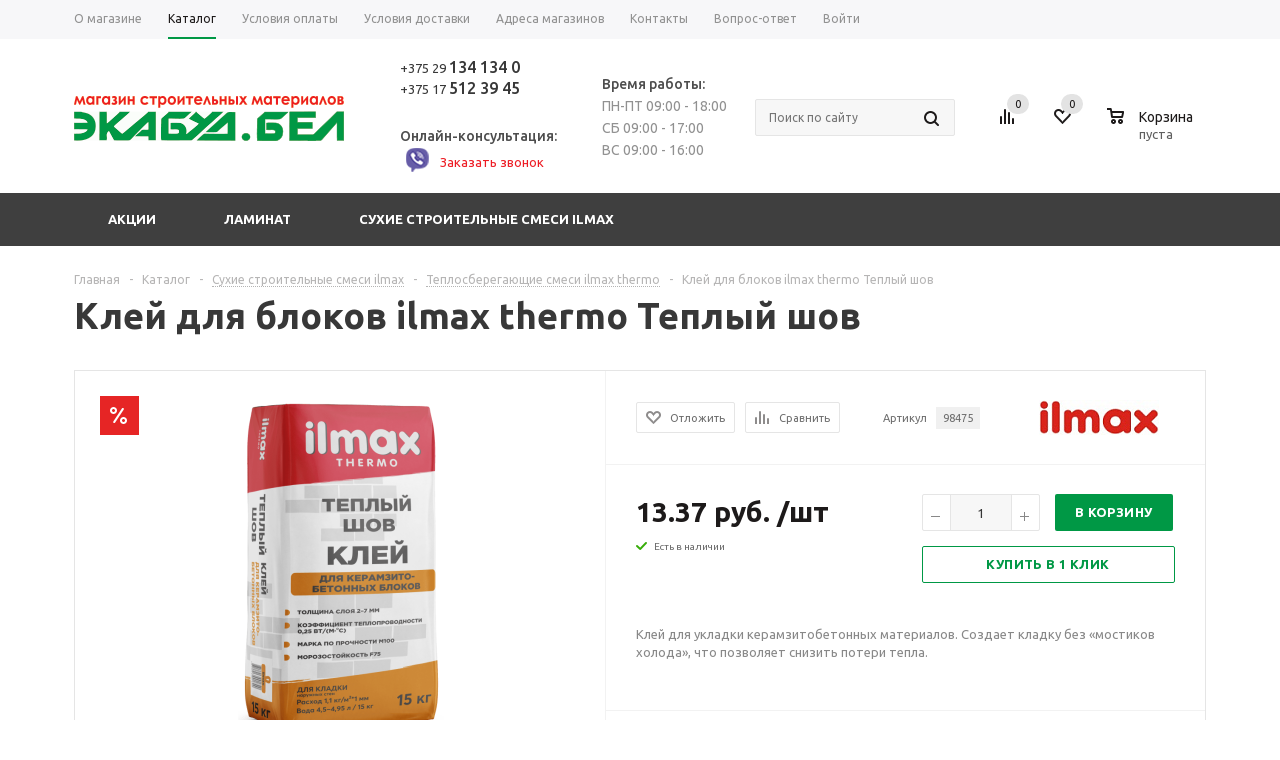

--- FILE ---
content_type: text/html; charset=UTF-8
request_url: https://xn--80acjv1c2c.xn--90ais/catalog/sukhie_stroitelnye_smesi/teplosberegayushchie_smesi/kley_dlya_blokov_ilmax_thermo_teplyy_shov/
body_size: 34604
content:
<!DOCTYPE html>
<html xmlns="http://www.w3.org/1999/xhtml">
<head>
<!-- Google Tag Manager -->
<!-- End Google Tag Manager -->

	<title>Купить Клей для блоков ilmax thermo с высокой теплоизоляцией - Магазин ЭКАБУД.БЕЛ</title>
	<meta name="viewport" content="width=device-width, initial-scale=1.0" />
	<meta name="HandheldFriendly" content="true" />
	<meta name="yes" content="yes" />
	<meta name="apple-mobile-web-app-status-bar-style" content="black" />
	<meta name="SKYPE_TOOLBAR" content="SKYPE_TOOLBAR_PARSER_COMPATIBLE" />
	<meta http-equiv="Content-Type" content="text/html; charset=UTF-8" />
<meta name="keywords" content="магазин стройматериалов, купить стройматериалы, кровельные материалы, отделочные материалы, склад стройматериалов" />
<meta name="description" content="Для укладки блоков любых типов др. штучных стеновых материалов. Обладает высокими теплоизоляционными свойствами. Доставка по Минску и Беларуси. " />
<script data-skip-moving="true">(function(w, d, n) {var cl = "bx-core";var ht = d.documentElement;var htc = ht ? ht.className : undefined;if (htc === undefined || htc.indexOf(cl) !== -1){return;}var ua = n.userAgent;if (/(iPad;)|(iPhone;)/i.test(ua)){cl += " bx-ios";}else if (/Windows/i.test(ua)){cl += ' bx-win';}else if (/Macintosh/i.test(ua)){cl += " bx-mac";}else if (/Linux/i.test(ua) && !/Android/i.test(ua)){cl += " bx-linux";}else if (/Android/i.test(ua)){cl += " bx-android";}cl += (/(ipad|iphone|android|mobile|touch)/i.test(ua) ? " bx-touch" : " bx-no-touch");cl += w.devicePixelRatio && w.devicePixelRatio >= 2? " bx-retina": " bx-no-retina";if (/AppleWebKit/.test(ua)){cl += " bx-chrome";}else if (/Opera/.test(ua)){cl += " bx-opera";}else if (/Firefox/.test(ua)){cl += " bx-firefox";}ht.className = htc ? htc + " " + cl : cl;})(window, document, navigator);</script>


<link href="/bitrix/js/ui/design-tokens/dist/ui.design-tokens.min.css?172285839323463" type="text/css"  rel="stylesheet" />
<link href="/bitrix/js/ui/fonts/opensans/ui.font.opensans.min.css?17228579162320" type="text/css"  rel="stylesheet" />
<link href="/bitrix/js/main/popup/dist/main.popup.bundle.min.css?174791373726589" type="text/css"  rel="stylesheet" />
<link href="/bitrix/js/main/loader/dist/loader.bundle.min.css?17228579222029" type="text/css"  rel="stylesheet" />
<link href="/bitrix/js/main/core/css/core_viewer.min.css?172285851658384" type="text/css"  rel="stylesheet" />
<link href="/bitrix/js/fileman/light_editor/light_editor.min.css?172285791812750" type="text/css"  rel="stylesheet" />
<link href="/bitrix/templates/aspro_mshop/components/bitrix/catalog.store.amount/main/style.css?1720449953976" type="text/css"  rel="stylesheet" />
<link href="/bitrix/templates/aspro_mshop/components/bitrix/catalog.viewed.products/main/style.css?172044995331971" type="text/css"  rel="stylesheet" />
<link href="/bitrix/panel/main/popup.min.css?172285790320774" type="text/css"  rel="stylesheet" />
<link href="/bitrix/templates/aspro_mshop/css/jquery.fancybox.css?17204499533285" type="text/css"  data-template-style="true"  rel="stylesheet" />
<link href="/bitrix/templates/aspro_mshop/css/styles.css?1720449953121150" type="text/css"  data-template-style="true"  rel="stylesheet" />
<link href="/bitrix/templates/aspro_mshop/ajax/ajax.css?1720449953326" type="text/css"  data-template-style="true"  rel="stylesheet" />
<link href="/bitrix/templates/aspro_mshop/styles.css?17204499532963" type="text/css"  data-template-style="true"  rel="stylesheet" />
<link href="/bitrix/templates/aspro_mshop/template_styles.css?1724924280191314" type="text/css"  data-template-style="true"  rel="stylesheet" />
<link href="/bitrix/templates/aspro_mshop/css/media.css?172432444373318" type="text/css"  data-template-style="true"  rel="stylesheet" />
<link href="/bitrix/templates/aspro_mshop/css/custom.css?172485657012973" type="text/css"  data-template-style="true"  rel="stylesheet" />




<script type="extension/settings" data-extension="currency.currency-core">{"region":"by"}</script>



<link rel="shortcut icon" href="/include/favicon.ico" type="image/x-icon" />
<link rel="apple-touch-icon" sizes="57x57" href="/include/favicon_57.png" />
<link rel="apple-touch-icon" sizes="72x72" href="/include/favicon_72.png" />



			<!--[if gte IE 9]><style type="text/css">.basket_button, .button30, .icon {filter: none;}</style><![endif]-->
	<link href='https://fonts.googleapis.com/css?family=Ubuntu:400,500,700,400italic&subset=latin,cyrillic' rel='stylesheet' type='text/css'>
</head>
	<body id="main">

<!-- Google Tag Manager (noscript) -->
<noscript><iframe src="https://www.googletagmanager.com/ns.html?id=GTM-K6H3J58"
height="0" width="0" style="display:none;visibility:hidden"></iframe></noscript>
<!-- End Google Tag Manager (noscript) -->

		<div id="panel"></div>
				<!--'start_frame_cache_rT19Oh'--><!--'end_frame_cache_rT19Oh'-->						<!--'start_frame_cache_options-block'-->						<!--'end_frame_cache_options-block'-->										<div class="wrapper has_menu h_color_white m_color_dark  basket_normal head_type_4 banner_auto">
			<div class="header_wrap ">
				<div class="top-h-row">
					<div class="wrapper_inner">
						<div class="content_menu">
								<ul class="menu">
					<li  >
				<a href="/company/"><span>О магазине</span></a>
			</li>
					<li  class="current" >
				<a href="/catalog/"><span>Каталог</span></a>
			</li>
					<li  >
				<a href="/help/payment/"><span>Условия оплаты</span></a>
			</li>
					<li  >
				<a href="/help/delivery/"><span>Условия доставки</span></a>
			</li>
					<li  >
				<a href="/contacts/stores/"><span>Адреса магазинов</span></a>
			</li>
					<li  >
				<a href="/contacts/"><span>Контакты</span></a>
			</li>
					<li  >
				<a href="/info/faq/"><span>Вопрос-ответ</span></a>
			</li>
					<li  >
				<a href="/auth/"><span>Войти</span></a>
			</li>
			</ul>
	
						</div>
						<div class="top-phones">
							<div class="header-phone">
	<p class="header-phone__item">
 <a class="header-phone__link" href="tel:+375291341340">+375 29 <strong>134 134 0</strong></a>
	</p>
	<p class="header-phone__item">
		<a class="header-phone__link" href="tel:+375175123945">+375 17 <strong>512 39 45</strong></a>
	</p>
</div>
<br>							<div class="header-consultant">
								<span class="header-consultant__title">Онлайн-консультация:</span>
								<div class="header-consultant__holder">
									<a href="viber://add?number=375291341340" class="header-consultant__link"></a><a href="skype:Экабуд.бел%20Магазин?chat"> </a><a href="viber://add?number=375291341340"><img src="/bitrix/templates/aspro_mshop/images/icons/header-viber-icon.png"></a><a href="skype:Экабуд.бел%20Магазин?chat"> </a>

<!--&nbsp;&nbsp;<a href="skype:Экабуд.бел%20Магазин?chat"></a><a href="skype:Экабуд.бел%20Магазин?chat"></a><a href="skype:Экабуд.бел%20Магазин?chat"><img src="/bitrix/templates/aspro_mshop/images/icons/header-skype-icon.png"></a><a href="skype:Экабуд.бел%20Магазин?chat"> </a> -->                                    <!--<a class="header-consultant__link" href="#">
										<img src="/bitrix/templates/aspro_mshop/images/icons/header-viber-icon.png">
									</a>
									<a class="header-consultant__link" href="#">
										<img src="/bitrix/templates/aspro_mshop/images/icons/header-skype-icon.png">
									</a>-->
									<span class="header-consultant__button callback_btn">Заказать звонок</span>
								</div>
							</div>
						</div>
                        						<div class="clearfix"></div>
					</div>
				</div>
				<header id="header">
					<div class="wrapper_inner">
						<table class="middle-h-row" cellspacing="0" cellpadding="0" border="0" width="100%"><tr>
							<td class="logo_wrapp">
								<div class="logo">
									<a href="/"><img src="/include/logo_color.png" alt="Магазин ЭКАБУД.БЕЛ" title="Магазин ЭКАБУД.БЕЛ" /></a>								</div>
							</td>
							<td  class="center_block">
								<div class="main-nav">
										<ul class="menu adaptive">
		<li class="menu_opener"><a>Меню</a><i class="icon"></i></li>
	</ul>
	<ul class="menu full">
					<li class="menu_item_l1  current catalog">
				<a href="/catalog/">
					<span>Каталог</span>
				</a>
													<div class="child cat_menu">
	<div class="child_wrapp">
												<ul >
				<li class="menu_title"><a href="/catalog/laminat/">Ламинат</a></li>
							</ul>
								<ul >
				<li class="menu_title"><a href="/catalog/sukhie_stroitelnye_smesi/">Сухие строительные смеси ilmax</a></li>
																				<li  class="menu_item"><a href="/catalog/sukhie_stroitelnye_smesi/sukhie_stroitelnye_smesi_ekabud/" >Составы для печей и каминов</a></li>
																	<li  class="menu_item"><a href="/catalog/sukhie_stroitelnye_smesi/klei_dlya_blokov/" >Кладочные составы ilmax</a></li>
																	<li  class="menu_item"><a href="/catalog/sukhie_stroitelnye_smesi/styazhki_i_samoniveliry/" >Стяжки</a></li>
																	<li  class="menu_item"><a href="/catalog/sukhie_stroitelnye_smesi/shtukaturki_vyravnivayushchie/" >Штукатурки выравнивающие ilmax</a></li>
																	<li  class="menu_item"><a href="/catalog/sukhie_stroitelnye_smesi/klei_dlya_plitki/" >Клеи для плитки ilmax</a></li>
																	<li  class="d menu_item" style="display: none;"><a href="/catalog/sukhie_stroitelnye_smesi/gruntovki/" >Грунтовки ilmax</a></li>
																	<li  class="d menu_item" style="display: none;"><a href="/catalog/sukhie_stroitelnye_smesi/gidro_i_paroizolyatsiya_ilmax/" >Гидро- и пароизоляция ilmax</a></li>
																	<li  class="d menu_item" style="display: none;"><a href="/catalog/sukhie_stroitelnye_smesi/shpatlevki_vyravnivayushchie/" >Шпатлевки ilmax</a></li>
																	<li  class="d menu_item" style="display: none;"><a href="/catalog/sukhie_stroitelnye_smesi/klei_dlya_gipsokartona/" >Клей для гипсокартона ilmax</a></li>
																	<li  class="d menu_item" style="display: none;"><a href="/catalog/sukhie_stroitelnye_smesi/dekorativnye_zashchitno_otdelochnye_shtukaturki/" >Декоративные защитно-отделочные штукатурки </a></li>
																	<li  class="d menu_item" style="display: none;"><a href="/catalog/sukhie_stroitelnye_smesi/zashchitnye_sostavy/" >Защитные составы ilmax protect</a></li>
																	<li  class="d menu_item" style="display: none;"><a href="/catalog/sukhie_stroitelnye_smesi/klei_dlya_sistem_utepleniya/" >Клеи для систем утепления ilmax</a></li>
																	<li  class="d menu_item" style="display: none;"><a href="/catalog/sukhie_stroitelnye_smesi/kley_dlya_steklooboev_i_steklokholsta/" >Клей для стеклообоев и стеклохолста</a></li>
																	<li  class="d menu_item" style="display: none;"><a href="/catalog/sukhie_stroitelnye_smesi/montazhnye_sostavy/" >Монтажные составы</a></li>
																	<li  class="d menu_item" style="display: none;"><a href="/catalog/sukhie_stroitelnye_smesi/restavratsionnye_smesi/" >Реставрационные смеси ilmax</a></li>
																	<li  class="d menu_item" style="display: none;"><a href="/catalog/sukhie_stroitelnye_smesi/samoniveliry/" >Самонивелиры</a></li>
																	<li  class="d menu_item" style="display: none;"><a href="/catalog/sukhie_stroitelnye_smesi/smesi_mashinnogo_naneseniya/" >Смеси машинного нанесения Ilmax turbo</a></li>
																	<li  class="d menu_item" style="display: none;"><a href="/catalog/sukhie_stroitelnye_smesi/teplosberegayushchie_smesi/" >Теплосберегающие смеси ilmax thermo</a></li>
																	<li  class="d menu_item" style="display: none;"><a href="/catalog/sukhie_stroitelnye_smesi/fugi_dlya_plitki/" >Фуги для плитки ilmax</a></li>
																						<!--noindex-->
						<li class="see_more">
							<a rel="nofollow" href="javascript:;">... Показать все</a>
						</li>
						<!--/noindex-->
												</ul>
			</div>
</div>
							</li>
					<li class="menu_item_l1 ">
				<a href="/sale/">
					<span>Акции</span>
				</a>
											</li>
					<li class="menu_item_l1 ">
				<a href="/services/">
					<span>Услуги</span>
				</a>
											</li>
					<li class="menu_item_l1 ">
				<a href="/company/">
					<span>О компании</span>
				</a>
									<div class="child submenu line">
						<div class="child_wrapp">
															<a class="" href="/company/">О магазине</a>
															<a class="" href="/company/news/">Новости</a>
															<a class="" href="/company/jobs/">Вакансии</a>
													</div>
					</div>
											</li>
					<li class="menu_item_l1 ">
				<a href="/contacts/">
					<span>Контакты</span>
				</a>
											</li>
				<li class="stretch"></li>
		<li class="search_row">
			<form action="/catalog/" class="search1">
	<input id="title-search-input-3" class="search_field1" type="text" name="q" placeholder="Поиск по сайту" autocomplete="off" />
	<button id="search-submit-button" type="submit" class="submit"><i></i></button>
			<div id="title-search-3"></div>
		
	</form>		</li>
	</ul>
		<div class="search_middle_block">
			<div id="title-searchs" class="middle_form">
	<form action="/catalog/">
		<div class="form-control bg">
			<input id="title-searchs-inputs" type="text" name="q" value="" class="big" size="40" class="text" maxlength="50" autocomplete="off" placeholder="Поиск по сайту" /><input name="s" type="submit" value="Поиск" class="button noborder" />
		</div>
	</form>
	</div>

	</div>
	<div class="search_block">
		<span class="icon"></span>
	</div>
	
								</div>

								<div class="middle_phone">
									<div class="header-phone">
	<p class="header-phone__item">
 <a class="header-phone__link" href="tel:+375291341340">+375 29 <strong>134 134 0</strong></a>
	</p>
	<p class="header-phone__item">
		<a class="header-phone__link" href="tel:+375175123945">+375 17 <strong>512 39 45</strong></a>
	</p>
</div>
<br>									<div class="header-consultant">
										<span class="header-consultant__title">Онлайн-консультация:</span>
										<div class="header-consultant__holder">
											<a href="viber://add?number=375291341340" class="header-consultant__link"></a><a href="skype:Экабуд.бел%20Магазин?chat"> </a><a href="viber://add?number=375291341340"><img src="/bitrix/templates/aspro_mshop/images/icons/header-viber-icon.png"></a><a href="skype:Экабуд.бел%20Магазин?chat"> </a>

<!--&nbsp;&nbsp;<a href="skype:Экабуд.бел%20Магазин?chat"></a><a href="skype:Экабуд.бел%20Магазин?chat"></a><a href="skype:Экабуд.бел%20Магазин?chat"><img src="/bitrix/templates/aspro_mshop/images/icons/header-skype-icon.png"></a><a href="skype:Экабуд.бел%20Магазин?chat"> </a> -->
											<span class="header-consultant__button callback_btn">Заказать звонок</span>
										</div>
									</div>
								</div>
								<div class="header-mode">
                                    <span class="header-mode__title">Время работы:</span> <span class="header-mode__value">ПН-ПТ 09:00 - 18:00</span> <span class="header-mode__value">СБ 09:00 - 17:00</span> <span class="header-mode__value">ВС 09:00 - 16:00</span>
								</div>
								<div class="search">
										<div id="title-search" class="stitle_form">
		<form action="/catalog/">
			<div class="form-control bg">
				<input id="title-searchs-input" type="text" name="q" value="" class="small_block" size="40" class="text" maxlength="50" autocomplete="off" placeholder="Поиск по сайту" /><input name="s" type="submit" value="Поиск" class="button icon" />
			</div>
		</form>
	</div>

								</div>
							</td>
							<td class="basket_wrapp">
								<div class="wrapp_all_icons">
										<div class="header-compare-block icon_block iblock" id="compare_line">
											<!--'start_frame_cache_header-compare-block'--><!--noindex-->
	<div class="wraps_icon_block">
		<a href="/catalog/compare.php" class="link" title="Список сравниваемых товаров"></a>
		<div class="count">
			<span>
				<div class="items">
					<a href="/catalog/compare.php">0</a>
				</div>
			</span>
		</div>
	</div>
	<div class="clearfix"></div>
<!--/noindex-->
<!--'end_frame_cache_header-compare-block'-->										</div>
										<div class="header-cart" id="basket_line">
											<!--'start_frame_cache_header-cart'-->																																	<div class="basket_normal cart  empty_cart   ">
	<!--noindex-->
		<div class="wraps_icon_block delay ndelay">
			<a href="/basket/#tab_DelDelCanBuy" class="link" style="display: none;" title="Список отложенных товаров"></a>
			<div class="count">
				<span>
					<div class="items">
						<div class="text">0</div>
					</div>
				</span>
			</div>
		</div>
		<div class="basket_block f-left">
			<a href="/basket/" class="link" title="Список товаров в корзине"></a>
			<div class="wraps_icon_block basket">
				<a href="/basket/" class="link" title="Список товаров в корзине"></a>
				<div class="count">
					<span>
						<div class="items">
							<a href="/basket/">0</a>
						</div>
					</span>
				</div>
			</div>
			<div class="text f-left">
				<div class="title">Корзина</div>
				<div class="value">
											пуста									</div>
			</div>
			<div class="card_popup_frame popup">
				<div class="basket_popup_wrapper">
					<div class="basket_popup_wrapp">
						<div class="cart_wrapper" >
							<table class="cart_shell" width="100%" border="0">
								<tbody>
																	</tbody>
							</table>
						</div>
						<div class="basket_empty clearfix">
							<table cellspacing="0" cellpadding="0" border="0" width="100%">
								<tr>
									<td class="image"><div></div></td>
									<td class="description"><div class="basket_empty_subtitle">К сожалению, ваша корзина пуста.</div><div class="basket_empty_description">Исправить это недоразумение очень просто:<br />выберите в каталоге интересующий товар и нажмите кнопку &laquo;В корзину&raquo;.</div></td>
								</tr>
							</table>
						</div>
						<div class="total_wrapp clearfix">
							<div class="total"><span>Общая сумма:</span><span class="price"></span><div class="clearfix"></div></div>
							<input type="hidden" name="total_price" value="0" />
							<input type="hidden" name="total_count" value="0" />
							<input type="hidden" name="delay_count" value="0" />
							<div class="but_row1">
								<a href="/basket/" class="button short"><span class="text">Перейти в корзину</span></a>
							</div>
						</div>
					</div>
				</div>
			</div>
		</div>
	
</div>
											<!--'end_frame_cache_header-cart'-->										</div>
									</div>
									<div class="clearfix"></div>
							</td>
						</tr></table>
					</div>
					<div class="catalog_menu">
						<div class="wrapper_inner">
							<div class="wrapper_middle_menu">
									<ul class="menu bottom">
					
			<li class="menu_item_l1  first active">
				<a class="" href="/sale/">Акции</a>
							</li>
					
			<li class="menu_item_l1 ">
				<a class="" href="/catalog/laminat/">Ламинат</a>
							</li>
					
			<li class="menu_item_l1 ">
				<a class="" href="/catalog/sukhie_stroitelnye_smesi/">Сухие строительные смеси ilmax</a>
									<div class="child submenu">
						<div class="child_wrapp">
																								<a class="" href="/catalog/sukhie_stroitelnye_smesi/sukhie_stroitelnye_smesi_ekabud/">Составы для печей и каминов</a>
																																<a class="" href="/catalog/sukhie_stroitelnye_smesi/klei_dlya_blokov/">Кладочные составы ilmax</a>
																																<a class="" href="/catalog/sukhie_stroitelnye_smesi/styazhki_i_samoniveliry/">Стяжки</a>
																																<a class="" href="/catalog/sukhie_stroitelnye_smesi/shtukaturki_vyravnivayushchie/">Штукатурки выравнивающие ilmax</a>
																																<a class="" href="/catalog/sukhie_stroitelnye_smesi/klei_dlya_plitki/">Клеи для плитки ilmax</a>
																																<a class="" href="/catalog/sukhie_stroitelnye_smesi/gruntovki/">Грунтовки ilmax</a>
																																<a class="" href="/catalog/sukhie_stroitelnye_smesi/gidro_i_paroizolyatsiya_ilmax/">Гидро- и пароизоляция ilmax</a>
																																<a class="" href="/catalog/sukhie_stroitelnye_smesi/shpatlevki_vyravnivayushchie/">Шпатлевки ilmax</a>
																																<a class="" href="/catalog/sukhie_stroitelnye_smesi/klei_dlya_gipsokartona/">Клей для гипсокартона ilmax</a>
																																<a class="" href="/catalog/sukhie_stroitelnye_smesi/dekorativnye_zashchitno_otdelochnye_shtukaturki/">Декоративные защитно-отделочные штукатурки </a>
																																<a class="" href="/catalog/sukhie_stroitelnye_smesi/zashchitnye_sostavy/">Защитные составы ilmax protect</a>
																																<a class="" href="/catalog/sukhie_stroitelnye_smesi/klei_dlya_sistem_utepleniya/">Клеи для систем утепления ilmax</a>
																																<a class="" href="/catalog/sukhie_stroitelnye_smesi/kley_dlya_steklooboev_i_steklokholsta/">Клей для стеклообоев и стеклохолста</a>
																																<a class="" href="/catalog/sukhie_stroitelnye_smesi/montazhnye_sostavy/">Монтажные составы</a>
																																<a class="" href="/catalog/sukhie_stroitelnye_smesi/restavratsionnye_smesi/">Реставрационные смеси ilmax</a>
																																<a class="" href="/catalog/sukhie_stroitelnye_smesi/samoniveliry/">Самонивелиры</a>
																																<a class="" href="/catalog/sukhie_stroitelnye_smesi/smesi_mashinnogo_naneseniya/">Смеси машинного нанесения Ilmax turbo</a>
																																<a class=" current" href="/catalog/sukhie_stroitelnye_smesi/teplosberegayushchie_smesi/">Теплосберегающие смеси ilmax thermo</a>
																																<a class="" href="/catalog/sukhie_stroitelnye_smesi/fugi_dlya_plitki/">Фуги для плитки ilmax</a>
																												</div>
					</div>
							</li>
				<li class="more menu_item_l1">
			<a>Еще<i></i></a>
			<div class="child cat_menu"><div class="child_wrapp"></div></div>
		</li>
		<li class="stretch"></li>
	</ul>
	
							</div>
						</div>
					</div>
				</header>
			</div>
							<div class="wrapper_inner">
					<section class="middle">
						<div class="container">
							<div class="breadcrumbs"><a href="/" title="Главная"><span>Главная</span></a><span class="separator">-</span><a href="/catalog/" title="Каталог"><span>Каталог</span></a><span class="separator">-</span><span class="drop"><a class="number" href="/catalog/sukhie_stroitelnye_smesi/"><span>Сухие строительные смеси ilmax</span><b class="space"></b><span class="separator"></span></a><div class="dropdown_wrapp"><div class="dropdown"><a href="/catalog/laminat/">Ламинат</a><a href="/catalog/sukhie_stroitelnye_smesi/">Сухие строительные смеси ilmax</a></div></div></span><span class="separator">-</span><span class="drop"><a class="number" href="/catalog/sukhie_stroitelnye_smesi/teplosberegayushchie_smesi/"><span>Теплосберегающие смеси ilmax thermo</span><b class="space"></b><span class="separator"></span></a><div class="dropdown_wrapp"><div class="dropdown"><a href="/catalog/sukhie_stroitelnye_smesi/klei_dlya_plitki/">Клеи для плитки ilmax</a><a href="/catalog/sukhie_stroitelnye_smesi/fugi_dlya_plitki/">Фуги для плитки ilmax</a><a href="/catalog/sukhie_stroitelnye_smesi/klei_dlya_gipsokartona/">Клей для гипсокартона ilmax</a><a href="/catalog/sukhie_stroitelnye_smesi/shtukaturki_vyravnivayushchie/">Штукатурки выравнивающие ilmax</a><a href="/catalog/sukhie_stroitelnye_smesi/shpatlevki_vyravnivayushchie/">Шпатлевки ilmax</a><a href="/catalog/sukhie_stroitelnye_smesi/styazhki_i_samoniveliry/">Стяжки</a><a href="/catalog/sukhie_stroitelnye_smesi/gidro_i_paroizolyatsiya_ilmax/">Гидро- и пароизоляция ilmax</a><a href="/catalog/sukhie_stroitelnye_smesi/klei_dlya_blokov/">Кладочные составы ilmax</a><a href="/catalog/sukhie_stroitelnye_smesi/gruntovki/">Грунтовки ilmax</a><a href="/catalog/sukhie_stroitelnye_smesi/klei_dlya_sistem_utepleniya/">Клеи для систем утепления ilmax</a><a href="/catalog/sukhie_stroitelnye_smesi/dekorativnye_zashchitno_otdelochnye_shtukaturki/">Декоративные защитно-отделочные штукатурки </a><a href="/catalog/sukhie_stroitelnye_smesi/restavratsionnye_smesi/">Реставрационные смеси ilmax</a><a href="/catalog/sukhie_stroitelnye_smesi/teplosberegayushchie_smesi/">Теплосберегающие смеси ilmax thermo</a><a href="/catalog/sukhie_stroitelnye_smesi/smesi_mashinnogo_naneseniya/">Смеси машинного нанесения Ilmax turbo</a><a href="/catalog/sukhie_stroitelnye_smesi/sukhie_stroitelnye_smesi_ekabud/">Составы для печей и каминов</a><a href="/catalog/sukhie_stroitelnye_smesi/kley_dlya_steklooboev_i_steklokholsta/">Клей для стеклообоев и стеклохолста</a><a href="/catalog/sukhie_stroitelnye_smesi/samoniveliry/">Самонивелиры</a><a href="/catalog/sukhie_stroitelnye_smesi/zashchitnye_sostavy/">Защитные составы ilmax protect</a><a href="/catalog/sukhie_stroitelnye_smesi/montazhnye_sostavy/">Монтажные составы</a></div></div></span><span class="separator">-</span><span>Клей для блоков ilmax thermo Теплый шов</span></div>							<h1>Клей для блоков ilmax thermo Теплый шов</h1>
											<div id="content">
																						
<div class="catalog_detail">
	<div class="item_main_info noffer" id="1113">
	<div class="img_wrapper">
		<div class="stickers">
												<div class="sticker_stock" title="Акция"></div>
									</div>
		<div class="item_slider">
						<div class="slides">
																		<li id="photo-0" class="current">
																	<a href="/upload/resize_cache/iblock/8a7/800_600_140cd750bba9870f18aada2478b24840a/paewrw3qodkc60d5xhhkoqmmj7xp79i0.png" rel="item_slider" class="fancy">
										<img border="0" src="/upload/resize_cache/iblock/8a7/340_340_140cd750bba9870f18aada2478b24840a/paewrw3qodkc60d5xhhkoqmmj7xp79i0.png" alt="Клей для блоков ilmax thermo Теплый шов" title="Клей для блоков ilmax thermo Теплый шов" />
									</a>
															</li>
									</div>
											</div>
							<div class="item_slider flex">
				<ul class="slides">
																			<li id="photo-0" class="current">
																	<a href="/upload/resize_cache/iblock/8a7/800_600_140cd750bba9870f18aada2478b24840a/paewrw3qodkc60d5xhhkoqmmj7xp79i0.png" rel="item_slider_flex" class="fancy">
										<img border="0" src="/upload/resize_cache/iblock/8a7/340_340_140cd750bba9870f18aada2478b24840a/paewrw3qodkc60d5xhhkoqmmj7xp79i0.png" alt="Клей для блоков ilmax thermo Теплый шов" title="Клей для блоков ilmax thermo Теплый шов" />
									</a>
															</li>
										</ul>
			</div>
					</div>
	<div class="right_info">
		<div class="info_item">
							<div class="top_info">
					<div class="wrap_md">
													<div class="like_icons iblock">
																											<div class="wish_item text" data-item="1113">
											<span class="value pseudo" title="Отложить"><span>Отложить</span></span>
											<span class="value pseudo added" title="Отложено"><span>Отложено</span></span>
										</div>
																																							<div data-item="1113" data-iblock="16" data-href="/catalog/sukhie_stroitelnye_smesi/teplosberegayushchie_smesi/kley_dlya_blokov_ilmax_thermo_teplyy_shov/?action=ADD_TO_COMPARE_LIST&amp;id=1113" class="compare_item text " id="1113_compare_link">
												<span class="value pseudo" title="Сравнить"><span>Сравнить</span></span>
												<span class="value pseudo added" title="В сравнении"><span>В сравнении</span></span>
											</div>
																																		</div>
																			<div class="article iblock" >
								<span class="block_title">Артикул</span>
								<span class="value">98475</span>
							</div>
																			<div class="brand iblock">
																	<a class="brand_picture" href="/info/brands/ilmax/">
										<img border="0" src="/upload/resize_cache/iblock/c49/120_40_0/c499f3193735758492ff9cd9c40d1901.jpg" alt="Ilmax" title="Ilmax" />
									</a>
															</div>
											</div>
				</div>
						<div class="middle_info wrap_md">
				<div class="prices_block iblock">
					<div class="cost prices clearfix">
																																																																															<div class="price" id="1113_price">13.37 руб.																							/шт																						</div>
																																													</div>
																					<div class="item-stock" id=1113_store_quantity><span class="icon stock"></span><span class="value">Есть в наличии</span></div>									</div>
				<div class="buy_block iblock">
																								<div class="counter_wrapp">
																	<div class="counter_block big_basket" data-offers="N" data-item="1113" >
										<span class="minus" id="1113_quant_down">-</span>
										<input type="text" class="text" id="1113_quantity" name="quantity" value="1" />
										<span class="plus" id="1113_quant_up">+</span>
									</div>
																<div id="1113_basket_actions" class="button_block ">
									<!--noindex-->
										<span class="big_btn to-cart button" data-item="1113" data-offers="" data-iblockID="16"  data-quantity="1"><i></i><span>В корзину</span></span><a rel="nofollow" href="/basket/" class="big_btn in-cart button" data-item="1113"  style="display:none;"><i></i><span>В корзине</span></a>									<!--/noindex-->
								</div>
							</div>
																								<div class="wrapp_one_click">
										<span class="transparent big_btn type_block button one_click" data-item="1113" data-iblockID="16" data-quantity="1" onclick="oneClickBuy('1113', '16', this)">
											<span>Купить в 1 клик</span>
										</span>
									</div>
																										
										
				</div>
									<div class="preview_text"><p style="text-align: center;">
</p>
 Клей для укладки керамзитобетонных материалов. Создает кладку без «мостиков холода», что позволяет снизить потери тепла.<br>
<p style="text-align: center;">
</p>
<p>
</p></div>
							</div>
						<div class="element_detail_text wrap_md">
								<div class="iblock price_txt">
					<span style="color: #000000;">Наличный и безналичный расчет</span><br>
 &nbsp;<img width="160" src="/upload/iblock/ламинат/ecards.png" height="28"><br>
<br>
 <span style="color: #000000;">&nbsp;Рассрочка по карте Халва (кроме акционных товаров)</span><br>
 <img width="92" src="/upload/medialibrary/962/халва.png" height="61"><br>
<br>
 <a href="http://xn--80acjv1c2c.xn--90ais/help/delivery/"><span style="color: #00a650;">Доставка по Минску и Беларуси</span></a><br>				</div>
			</div>
		</div>
	</div>
	<div class="clearleft"></div>

					</div>

<div class="tabs_section">
	<ul class="tabs1 main_tabs1 tabs-head">
									<li class=" current">
				<span>Описание</span>
			</li>
							<li class="">
				<span>Характеристики</span>
			</li>
									<li class="" id="product_reviews_tab">
				<span>Отзывы о товаре</span><span class="count empty"></span>
			</li>
							<li class="">
				<span>Задать вопрос</span>
			</li>
									<li class="">
				<span>Дополнительно</span>
			</li>
			</ul>
	<ul class="tabs_content tabs-body">
													<li class=" current">
									<div class="detail_text"><h5 style="text-align: justify;">Клей ilmax thermo теплый шов предназначен для укладки керамзитобетонных блоков&nbsp;и других штучных стеновых материалов. Устраняет незначительные дефекты в виде неровностей, выбоин, сколов. Высокие теплоизоляционные свойства клея ilmax thermo Теплый шов позволяют монтировать стену без «мостиков холода» и снизить потери тепла.</h5>
<h3>Инструкция по применению клея для блоков ilmax thermo Теплый шов</h3>
<h4>Подготовка&nbsp;поверхности</h4>
<h5 style="text-align: justify;">Блоки должны быть очищены от пыли, крошки и других загрязнений, способных снизить адгезию к основанию. Основание перед укладкой первого ряда блоков необходимо очистить от грязи, пыли, наледи и др.</h5>
<h4>Приготовление раствора</h4>
<h5 style="text-align: justify;">Сухая смесь постепенно добавляется в воду (0,26…0,28 л воды на 1 кг сухой смеси) и тщательно размешивается до получения однородной массы без комков. Для приготовления использовать чистую воду (t=+10…+25°C). Через 5 минут раствор повторно перемешивается, после чего он готов к примене-нию. Время использования раствора не более 4 часов.</h5>
<h4>Способ нанесения</h4>
<h5 style="text-align: justify;">Раствор наносится на вертикальную и горизонтальную поверхность соседних, уже уложенных блоков, при помощи кельмы и распределяется зубчатым шпателем. После чего укладываемый блок прижимается к раствору. Рекомендуется выдерживать толщину шва между блоками 2…5 мм. После укладки блоков в течение 10 минут можно проводить коррекцию их положения.</h5>
<h4>Условия применения</h4>
<h5 style="text-align: justify;">Во время выполнения работ и высыхания раствора кладку следует предохранять от атмосферных осадков. Температура окружающей среды должна быть в диапазоне +5…+25°С.</h5></div>
																															</li>
		
					<li class="">
									<table class="props_list">
																														<tr>
										<td class="char_name">
											<span >Тип</span>
										</td>
										<td class="char_value">
											<span>
																									Теплосберегающий клей для блоков																							</span>
										</td>
									</tr>
																																													<tr>
										<td class="char_name">
											<span >Цвет</span>
										</td>
										<td class="char_value">
											<span>
																									Серый																							</span>
										</td>
									</tr>
																																													<tr>
										<td class="char_name">
											<span >Количество воды на на 15 кг</span>
										</td>
										<td class="char_value">
											<span>
																									3,9...4,2 л																							</span>
										</td>
									</tr>
																																													<tr>
										<td class="char_name">
											<span >Прочность на сжатие</span>
										</td>
										<td class="char_value">
											<span>
																									≥ 10 МПа																							</span>
										</td>
									</tr>
																																																										<tr>
										<td class="char_name">
											<span >Морозостойкость</span>
										</td>
										<td class="char_value">
											<span>
																									≤ 75 циклов																							</span>
										</td>
									</tr>
																																													<tr>
										<td class="char_name">
											<span >Время потребления</span>
										</td>
										<td class="char_value">
											<span>
																									не более 4 часов																							</span>
										</td>
									</tr>
																																													<tr>
										<td class="char_name">
											<span >Температура проведения работ</span>
										</td>
										<td class="char_value">
											<span>
																									+5…+25°С																							</span>
										</td>
									</tr>
																																													<tr>
										<td class="char_name">
											<span >Толщина шва</span>
										</td>
										<td class="char_value">
											<span>
																									2...5 мм																							</span>
										</td>
									</tr>
																																													<tr>
										<td class="char_name">
											<span >Расход смеси</span>
										</td>
										<td class="char_value">
											<span>
																									1,0...1,2 кг/м2/мм (около 15 кг. на 1 м3 блоков)																							</span>
										</td>
									</tr>
																																													<tr>
										<td class="char_name">
											<span >Масса мешка</span>
										</td>
										<td class="char_value">
											<span>
																									15 кг																							</span>
										</td>
									</tr>
																																													<tr>
										<td class="char_name">
											<span >Температура эксплуатации</span>
										</td>
										<td class="char_value">
											<span>
																									-30…+70°С																							</span>
										</td>
									</tr>
																																																										<tr>
										<td class="char_name">
											<span >Артикул</span>
										</td>
										<td class="char_value">
											<span>
																									98475																							</span>
										</td>
									</tr>
																										</table>
							</li>
		
		
					<li class="">
			</li>
		
					<li class="">
				<div class="wrap_md forms">
					<div class="iblock text_block">
						Вы можете задать любой интересующий вас вопрос по товару или работе магазина.<br/><br/>
Наши квалифицированные специалисты обязательно вам помогут.					</div>
					<div class="iblock form_block">
						<div id="ask_block"></div>
					</div>
				</div>
			</li>
		
					<li class="stores_tab">
									<!--'start_frame_cache_lEnm5l'--><!--'end_frame_cache_lEnm5l'-->							</li>
		
					<li class="">
				Склад, Минский р-он, а/г Колодищи, ул. Хуторская, 1, 1 этаж.   тел: +375 29 134 134 0			</li>
			</ul>
</div>

			<div id="reviews_content">
			<!--'start_frame_cache_DAajiX'-->	<a name="review_anchor"></a>
					<div class="reviews-collapse reviews-minimized" style='position:relative; float:none;'>
				<span class="reviews-collapse-link button wicon" id="swREPLIERZZtH" onclick1="window.UC.fREPLIERZZtH.transverse()"><i></i><span>Оставить отзыв</span></span>
			</div>
				
						<div class="reviews-reply-form" >
		<form name="REPLIERZZtH" id="REPLIERZZtH" action="/catalog/sukhie_stroitelnye_smesi/teplosberegayushchie_smesi/kley_dlya_blokov_ilmax_thermo_teplyy_shov/#postform" method="POST" enctype="multipart/form-data"  onsubmit="return window.UC.fREPLIERZZtH.validate('Y');" class="reviews-form">
			<input type="hidden" name="index" value="ZZtH" />
			<input type="hidden" name="back_page" value="/catalog/sukhie_stroitelnye_smesi/teplosberegayushchie_smesi/kley_dlya_blokov_ilmax_thermo_teplyy_shov/" />
			<input type="hidden" name="ELEMENT_ID" value="1113" />
			<input type="hidden" name="SECTION_ID" value="168" />
			<input type="hidden" name="save_product_review" value="Y" />
			<input type="hidden" name="preview_comment" value="N" />
			<input type="hidden" name="sessid" id="sessid_1" value="30b8692e584465b26cd947df062386b6" />						<div style="position:relative; display: block; width:100%;">
									<div class="reviews-reply-fields">
						<div class="reviews-reply-field-user">
							<div class="reviews-reply-field reviews-reply-field-author"><label for="REVIEW_AUTHORZZtH">Ваше имя<span class="reviews-required-field star">*</span></label>
								<span><input name="REVIEW_AUTHOR" id="REVIEW_AUTHORZZtH" size="30" type="text" value="Guest" tabindex="" /></span></div>
														<div class="reviews-clear-float"></div>
						</div>
					</div>
								<div class="reviews-reply-header"><span>Текст сообщения</span><span class="reviews-required-field star">*</span></div>
				<div class="reviews-reply-field reviews-reply-field-text">
							<div class="bxlhe-frame" id="bxlhe_frame_idLHEZZtH" style="width:100%; height:200px;"><table class="bxlhe-frame-table" cellspacing="0" style="height:200px; width: 100%;">
		<tr class="bxlhe-editor-toolbar-row"><td class="bxlhe-editor-buttons" style="height:27px;"><div class="lhe-stat-toolbar-cont lhe-stat-toolbar-cont-preload"></div></td></tr>
		<tr><td class="bxlhe-editor-cell" style="height:170px"></td></tr>
				<tr><td class="lhe-resize-row" style="height: 3px;"><img id="bxlhe_resize_idLHEZZtH" src="/bitrix/images/1.gif"/></td></tr>
		</table></div>
								</div>
								<div class="reviews-reply-field reviews-reply-field-settings filter">
											<div class="reviews-reply-field-setting">
							<input type="checkbox" name="REVIEW_USE_SMILES" id="REVIEW_USE_SMILESZZtH" value="Y" checked="checked" tabindex="1" /><label for="REVIEW_USE_SMILESZZtH"><span class="bx_filter_input_checkbox">Разрешить смайлики в этом сообщении</span></label></div>
									</div>
								<div class="reviews-reply-buttons">
					<input name="send_button" type="submit" class="button" value="Отправить" tabindex="2" onclick="this.form.preview_comment.value = 'N';" />
					<input name="view_button" type="submit" class="button transparent" value="Просмотреть" tabindex="3" onclick="this.form.preview_comment.value = 'VIEW';" />
				</div>

			</div>
		</form>
				</div>
<!--'end_frame_cache_DAajiX'-->		</div>
				<div id="ask_block_content">
			<!--'start_frame_cache_4enrz3'--><div class="form inline ASK">
	<!--noindex-->
	<div class="form_head">
					<h4>Задать вопрос</h4>
					</div>
		<form name="ASK" action="/catalog/sukhie_stroitelnye_smesi/teplosberegayushchie_smesi/kley_dlya_blokov_ilmax_thermo_teplyy_shov/" method="POST" enctype="multipart/form-data"><input type="hidden" name="sessid" id="sessid_2" value="30b8692e584465b26cd947df062386b6" /><input type="hidden" name="WEB_FORM_ID" value="2" />	<input type="hidden" name="sessid" id="sessid_3" value="30b8692e584465b26cd947df062386b6" />	<div class="form_body">
									<div class="form_left">
																																																										<div class="form-control">
				<label><span>Вопрос&nbsp;<span class="star">*</span></span></label>
								<textarea data-sid="QUESTION" required name="form_textarea_10" cols="40" rows="5"left ></textarea>			</div>
																			</div>
				<div class="form_right">
																									<div class="form-control">
				<label><span>Ваше имя&nbsp;<span class="star">*</span></span></label>
								<input type="text"  class="inputtext"  data-sid="CLIENT_NAME" required name="form_text_7" value="">			</div>
																																			<div class="form-control">
				<label><span>Контактный телефон&nbsp;<span class="star">*</span></span></label>
								<input type="text" class="phone" data-sid="PHONE" required name="form_text_8" value="">			</div>
																																			<div class="form-control">
				<label><span>E-mail</span></label>
								<input type="email" placeholder="mail@domen.com"  class="inputtext"  data-sid="EMAIL" name="form_email_9" value="" size="0" />			</div>
																														</div>
							<div class="clearboth"></div>
					<div class="form-control captcha-row clearfix">
				<label><span>Введите текст с картинки&nbsp;<span class="star">*</span></span></label>
				<div class="captcha_image">
					<img src="/bitrix/tools/captcha.php?captcha_sid=0302281819686a9dd64d512a3931875e" border="0" />
					<input type="hidden" name="captcha_sid" value="0302281819686a9dd64d512a3931875e" />
					<div class="captcha_reload"></div>
				</div>
				<div class="captcha_input">
					<input type="text" class="inputtext captcha" name="captcha_word" size="30" maxlength="50" value="" required />
				</div>
			</div>
				<div class="clearboth"></div>
	</div>
	<div class="form_footer">
		<button type="submit" class="button medium" value="submit" name="web_form_submit" ><span>Отправить</span></button>
		<button type="reset" class="button medium transparent" value="reset" name="web_form_reset" ><span>Отменить</span></button>
		
	</div>
	</form>	<!--/noindex-->
</div>
<!--'end_frame_cache_4enrz3'--><!--'start_frame_cache_form-block2'--><!--'end_frame_cache_form-block2'-->		</div>
		
		
	</div>
<div class="clearfix"></div>



<div class="detail_footer">
	<!--'start_frame_cache_rJCt68'--><!--'end_frame_cache_rJCt68'--></div>																															</div>
						</div>
					</section>
				</div>
					</div>		<footer id="footer" >
			<div class="footer_inner">
				<div class="wrapper_inner">
					<div class="footer_top">
						<div class="wrap_md">
							<div class="iblock sblock">
								<!--'start_frame_cache_IzufVt'--><div class="subscribe-form_footer"  id="subscribe-form_footer">
	<div class="wrap_md">
		<div class="wrap_bg iblock">
			<div class="wrap_text">
				<div class="wrap_icon iblock">
					
				</div>
				<div class="wrap_more_text iblock">
					Подписывайтесь<br/> на новости и акции				</div>
			</div>
		</div>
		<div class="forms iblock">
			
				<form action="/personal/subscribe/" class="sform_footer box-sizing">
											<label for="sf_RUB_ID_1" class="hidden">
							<input type="checkbox" name="sf_RUB_ID[]" id="sf_RUB_ID_1" value="1" checked /> Новости магазина						</label>
										<div class="wrap_md">
						<div class="email_wrap form-control iblock">
							<input type="email" name="sf_EMAIL" class="grey medium" required size="20" value="" placeholder="Оставьте свой e-mail" />
						</div>
						<div class="button_wrap iblock">
							<input type="submit" name="OK" class="button medium" value="Подписаться" />
						</div>
					</div>
				</form>
		</div>
	</div>
</div>
<!--'end_frame_cache_IzufVt'-->							</div>
							<div class="iblock phones">
								<div class="wrap_md">
									<div class="empty_block iblock"></div>
									<div class="phone_block iblock">
										<span class="phone_wrap">
											<span class="icons"></span>
											<span><div class="header-phone">
	<p class="header-phone__item">
 <a class="header-phone__link" href="tel:+375291341340">+375 29 <strong>134 134 0</strong></a>
	</p>
	<p class="header-phone__item">
		<a class="header-phone__link" href="tel:+375175123945">+375 17 <strong>512 39 45</strong></a>
	</p>
</div>
<br></span>
										</span>
										<span class="order_wrap_btn">
											<span class="callback_btn">Заказать звонок</span>
										</span>
									</div>
								</div>
							</div>
						</div>
					</div>
					<div class="footer_bottom">
						<div class="wrap_md">
							<div class="iblock menu_block">
								<div class="wrap_md">
									<div class="iblock copy_block">
										<div class="copyright">
											2026 © &nbsp;Магазин ЭКАБУД.БЕЛ<br>
 Интернет-магазин в&nbsp;торговом реестре <br>
 с 14 августа 2018 г. УНП 190941595<br>
Регистрационный номер 423684,&nbsp;Минский районный исполнительный комитет<br>										</div>
										<span class="pay_system_icons">
																					</span>
									</div>
									<div class="iblock all_menu_block">
										<div class="wrap_md submenu_top">
				<div class="menu_item iblock"><a href="/company/">Компания</a></div>
			<div class="menu_item iblock"><a href="/info/">Информация</a></div>
			<div class="menu_item iblock"><a href="/help/">Помощь</a></div>
		</div>										<div class="wrap_md">
											<div class="iblock submenu_block">
												<ul class="submenu">
				<li class="menu_item"><a href="/company/">О магазине</a></li>
					<li class="menu_item"><a href="/company/news/">Новости</a></li>
					<li class="menu_item"><a href="/company/jobs/">Вакансии</a></li>
					<li class="menu_item"><a href="/contacts/stores/">Магазины</a></li>
				</ul>
											</div>
											<div class="iblock submenu_block">
												<ul class="submenu">
				<li class="menu_item"><a href="/help/payment/">Условия оплаты</a></li>
					<li class="menu_item"><a href="/help/delivery/">Условия доставки</a></li>
					<li class="menu_item"><a href="/help/warranty/">Информация для покупателей</a></li>
				</ul>
											</div>
											<div class="iblock submenu_block">
												<ul class="submenu">
				<li class="menu_item"><a href="/info/faq/">Вопрос-ответ</a></li>
					<li class="menu_item"><a href="/info/brands/">Производители</a></li>
					<li class="menu_item"><a href=""></a></li>
				</ul>
											</div>
										</div>
									</div>

								</div>
							</div>
							<div class="iblock social_block">
								<div class="wrap_md">
									<div class="empty_block iblock"></div>
									<div class="social_wrapper iblock">
										<div class="social">
                                            <a class="csf" target="_blank" href="http://csf.by">Разработка интернет-магазина <br/> на 1С-Битрикс</a>
																					</div>
									</div>
								</div>
								<div id="bx-composite-banner"></div>
							</div>
						</div>
					</div>
														</div>
			</div>
		</footer>


                            
				<!--'start_frame_cache_basketitems-block'-->													<!--'end_frame_cache_basketitems-block'-->		<div id="content_new"></div>

	<script>(function(w,d,s,l,i){w[l]=w[l]||[];w[l].push({'gtm.start':
new Date().getTime(),event:'gtm.js'});var f=d.getElementsByTagName(s)[0],
j=d.createElement(s),dl=l!='dataLayer'?'&l='+l:'';j.async=true;j.src=
'https://www.googletagmanager.com/gtm.js?id='+i+dl;f.parentNode.insertBefore(j,f);
})(window,document,'script','dataLayer','GTM-K6H3J58');</script>
<script>if(!window.BX)window.BX={};if(!window.BX.message)window.BX.message=function(mess){if(typeof mess==='object'){for(let i in mess) {BX.message[i]=mess[i];} return true;}};</script>
<script>(window.BX||top.BX).message({"JS_CORE_LOADING":"Загрузка...","JS_CORE_NO_DATA":"- Нет данных -","JS_CORE_WINDOW_CLOSE":"Закрыть","JS_CORE_WINDOW_EXPAND":"Развернуть","JS_CORE_WINDOW_NARROW":"Свернуть в окно","JS_CORE_WINDOW_SAVE":"Сохранить","JS_CORE_WINDOW_CANCEL":"Отменить","JS_CORE_WINDOW_CONTINUE":"Продолжить","JS_CORE_H":"ч","JS_CORE_M":"м","JS_CORE_S":"с","JSADM_AI_HIDE_EXTRA":"Скрыть лишние","JSADM_AI_ALL_NOTIF":"Показать все","JSADM_AUTH_REQ":"Требуется авторизация!","JS_CORE_WINDOW_AUTH":"Войти","JS_CORE_IMAGE_FULL":"Полный размер"});</script><script src="/bitrix/js/main/core/core.min.js?1747913748225353"></script><script>BX.Runtime.registerExtension({"name":"main.core","namespace":"BX","loaded":true});</script>
<script>BX.setJSList(["\/bitrix\/js\/main\/core\/core_ajax.js","\/bitrix\/js\/main\/core\/core_promise.js","\/bitrix\/js\/main\/polyfill\/promise\/js\/promise.js","\/bitrix\/js\/main\/loadext\/loadext.js","\/bitrix\/js\/main\/loadext\/extension.js","\/bitrix\/js\/main\/polyfill\/promise\/js\/promise.js","\/bitrix\/js\/main\/polyfill\/find\/js\/find.js","\/bitrix\/js\/main\/polyfill\/includes\/js\/includes.js","\/bitrix\/js\/main\/polyfill\/matches\/js\/matches.js","\/bitrix\/js\/ui\/polyfill\/closest\/js\/closest.js","\/bitrix\/js\/main\/polyfill\/fill\/main.polyfill.fill.js","\/bitrix\/js\/main\/polyfill\/find\/js\/find.js","\/bitrix\/js\/main\/polyfill\/matches\/js\/matches.js","\/bitrix\/js\/main\/polyfill\/core\/dist\/polyfill.bundle.js","\/bitrix\/js\/main\/core\/core.js","\/bitrix\/js\/main\/polyfill\/intersectionobserver\/js\/intersectionobserver.js","\/bitrix\/js\/main\/lazyload\/dist\/lazyload.bundle.js","\/bitrix\/js\/main\/polyfill\/core\/dist\/polyfill.bundle.js","\/bitrix\/js\/main\/parambag\/dist\/parambag.bundle.js"]);
</script>
<script>BX.Runtime.registerExtension({"name":"ui.dexie","namespace":"BX.Dexie3","loaded":true});</script>
<script>BX.Runtime.registerExtension({"name":"ls","namespace":"window","loaded":true});</script>
<script>BX.Runtime.registerExtension({"name":"fx","namespace":"window","loaded":true});</script>
<script>BX.Runtime.registerExtension({"name":"fc","namespace":"window","loaded":true});</script>
<script>BX.Runtime.registerExtension({"name":"pull.protobuf","namespace":"BX","loaded":true});</script>
<script>BX.Runtime.registerExtension({"name":"rest.client","namespace":"window","loaded":true});</script>
<script>(window.BX||top.BX).message({"pull_server_enabled":"N","pull_config_timestamp":0,"shared_worker_allowed":"Y","pull_guest_mode":"N","pull_guest_user_id":0,"pull_worker_mtime":1747913695});(window.BX||top.BX).message({"PULL_OLD_REVISION":"Для продолжения корректной работы с сайтом необходимо перезагрузить страницу."});</script>
<script>BX.Runtime.registerExtension({"name":"pull.client","namespace":"BX","loaded":true});</script>
<script>BX.Runtime.registerExtension({"name":"pull","namespace":"window","loaded":true});</script>
<script>BX.Runtime.registerExtension({"name":"jquery","namespace":"window","loaded":true});</script>
<script>BX.Runtime.registerExtension({"name":"ui.design-tokens","namespace":"window","loaded":true});</script>
<script>BX.Runtime.registerExtension({"name":"ui.fonts.opensans","namespace":"window","loaded":true});</script>
<script>BX.Runtime.registerExtension({"name":"main.popup","namespace":"BX.Main","loaded":true});</script>
<script>BX.Runtime.registerExtension({"name":"popup","namespace":"window","loaded":true});</script>
<script>BX.Runtime.registerExtension({"name":"main.loader","namespace":"BX","loaded":true});</script>
<script>BX.Runtime.registerExtension({"name":"loader","namespace":"window","loaded":true});</script>
<script>(window.BX||top.BX).message({"DISK_MYOFFICE":false});(window.BX||top.BX).message({"JS_CORE_VIEWER_DOWNLOAD":"Скачать","JS_CORE_VIEWER_EDIT":"Редактировать","JS_CORE_VIEWER_DESCR_AUTHOR":"Автор","JS_CORE_VIEWER_DESCR_LAST_MODIFY":"Последние изменения","JS_CORE_VIEWER_TOO_BIG_FOR_VIEW":"Файл слишком большой для просмотра","JS_CORE_VIEWER_OPEN_WITH_GVIEWER":"Открыть файл в Google Viewer","JS_CORE_VIEWER_IFRAME_DESCR_ERROR":"К сожалению, не удалось открыть документ.","JS_CORE_VIEWER_IFRAME_PROCESS_SAVE_DOC":"Сохранение документа","JS_CORE_VIEWER_IFRAME_UPLOAD_DOC_TO_GOOGLE":"Загрузка документа","JS_CORE_VIEWER_IFRAME_CONVERT_ACCEPT":"Конвертировать","JS_CORE_VIEWER_IFRAME_CONVERT_DECLINE":"Отменить","JS_CORE_VIEWER_IFRAME_CONVERT_TO_NEW_FORMAT":"Документ будет сконвертирован в docx, xls, pptx, так как имеет старый формат.","JS_CORE_VIEWER_IFRAME_DESCR_SAVE_DOC":"Сохранить документ?","JS_CORE_VIEWER_IFRAME_SAVE_DOC":"Сохранить","JS_CORE_VIEWER_IFRAME_DISCARD_DOC":"Отменить изменения","JS_CORE_VIEWER_IFRAME_CHOICE_SERVICE_EDIT":"Редактировать с помощью","JS_CORE_VIEWER_IFRAME_SET_DEFAULT_SERVICE_EDIT":"Использовать для всех файлов","JS_CORE_VIEWER_IFRAME_CHOICE_SERVICE_EDIT_ACCEPT":"Применить","JS_CORE_VIEWER_IFRAME_CHOICE_SERVICE_EDIT_DECLINE":"Отменить","JS_CORE_VIEWER_IFRAME_UPLOAD_NEW_VERSION_IN_COMMENT":"Загрузил новую версию файла","JS_CORE_VIEWER_SERVICE_GOOGLE_DRIVE":"Google Docs","JS_CORE_VIEWER_SERVICE_SKYDRIVE":"MS Office Online","JS_CORE_VIEWER_IFRAME_CANCEL":"Отмена","JS_CORE_VIEWER_IFRAME_DESCR_SAVE_DOC_F":"В одном из окон вы редактируете данный документ. Если вы завершили работу над документом, нажмите \u0022#SAVE_DOC#\u0022, чтобы загрузить измененный файл на портал.","JS_CORE_VIEWER_SAVE":"Сохранить","JS_CORE_VIEWER_EDIT_IN_SERVICE":"Редактировать в #SERVICE#","JS_CORE_VIEWER_NOW_EDITING_IN_SERVICE":"Редактирование в #SERVICE#","JS_CORE_VIEWER_SAVE_TO_OWN_FILES_MSGVER_1":"Сохранить на Битрикс24.Диск","JS_CORE_VIEWER_DOWNLOAD_TO_PC":"Скачать на локальный компьютер","JS_CORE_VIEWER_GO_TO_FILE":"Перейти к файлу","JS_CORE_VIEWER_DESCR_SAVE_FILE_TO_OWN_FILES":"Файл #NAME# успешно сохранен\u003Cbr\u003Eв папку \u0022Файлы\\Сохраненные\u0022","JS_CORE_VIEWER_DESCR_PROCESS_SAVE_FILE_TO_OWN_FILES":"Файл #NAME# сохраняется\u003Cbr\u003Eна ваш \u0022Битрикс24.Диск\u0022","JS_CORE_VIEWER_HISTORY_ELEMENT":"История","JS_CORE_VIEWER_VIEW_ELEMENT":"Просмотреть","JS_CORE_VIEWER_THROUGH_VERSION":"Версия #NUMBER#","JS_CORE_VIEWER_THROUGH_LAST_VERSION":"Последняя версия","JS_CORE_VIEWER_DISABLE_EDIT_BY_PERM":"Автор не разрешил вам редактировать этот документ","JS_CORE_VIEWER_IFRAME_UPLOAD_NEW_VERSION_IN_COMMENT_F":"Загрузила новую версию файла","JS_CORE_VIEWER_IFRAME_UPLOAD_NEW_VERSION_IN_COMMENT_M":"Загрузил новую версию файла","JS_CORE_VIEWER_IFRAME_CONVERT_TO_NEW_FORMAT_EX":"Документ будет сконвертирован в формат #NEW_FORMAT#, так как текущий формат #OLD_FORMAT# является устаревшим.","JS_CORE_VIEWER_CONVERT_TITLE":"Конвертировать в #NEW_FORMAT#?","JS_CORE_VIEWER_CREATE_IN_SERVICE":"Создать с помощью #SERVICE#","JS_CORE_VIEWER_NOW_CREATING_IN_SERVICE":"Создание документа в #SERVICE#","JS_CORE_VIEWER_SAVE_AS":"Сохранить как","JS_CORE_VIEWER_CREATE_DESCR_SAVE_DOC_F":"В одном из окон вы создаете новый документ. Если вы завершили работу над документом, нажмите \u0022#SAVE_AS_DOC#\u0022, чтобы перейти к добавлению документа на портал.","JS_CORE_VIEWER_NOW_DOWNLOAD_FROM_SERVICE":"Загрузка документа из #SERVICE#","JS_CORE_VIEWER_EDIT_IN_LOCAL_SERVICE":"Редактировать на моём компьютере","JS_CORE_VIEWER_EDIT_IN_LOCAL_SERVICE_SHORT":"Редактировать на #SERVICE#","JS_CORE_VIEWER_SERVICE_LOCAL":"моём компьютере","JS_CORE_VIEWER_DOWNLOAD_B24_DESKTOP":"Скачать","JS_CORE_VIEWER_SERVICE_LOCAL_INSTALL_DESKTOP_MSGVER_1":"Для эффективного редактирования документов на компьютере, установите десктоп приложение и подключите Битрикс24.Диск","JS_CORE_VIEWER_SHOW_FILE_DIALOG_OAUTH_NOTICE":"Для просмотра файла, пожалуйста, авторизуйтесь в своем аккаунте \u003Ca id=\u0022bx-js-disk-run-oauth-modal\u0022 href=\u0022#\u0022\u003E#SERVICE#\u003C\/a\u003E.","JS_CORE_VIEWER_SERVICE_OFFICE365":"Office365","JS_CORE_VIEWER_DOCUMENT_IS_LOCKED_BY":"Документ заблокирован на редактирование","JS_CORE_VIEWER_SERVICE_MYOFFICE":"МойОфис","JS_CORE_VIEWER_OPEN_PDF_PREVIEW":"Просмотреть pdf-версию файла","JS_CORE_VIEWER_AJAX_ACCESS_DENIED":"Не хватает прав для просмотра файла. Попробуйте обновить страницу.","JS_CORE_VIEWER_AJAX_CONNECTION_FAILED":"При попытке открыть файл возникла ошибка. Пожалуйста, попробуйте позже.","JS_CORE_VIEWER_AJAX_OPEN_NEW_TAB":"Открыть в новом окне","JS_CORE_VIEWER_AJAX_PRINT":"Распечатать","JS_CORE_VIEWER_TRANSFORMATION_IN_PROCESS":"Документ сохранён. Мы готовим его к показу.","JS_CORE_VIEWER_IFRAME_ERROR_TITLE":"Не удалось открыть документ","JS_CORE_VIEWER_DOWNLOAD_B24_DESKTOP_FULL":"Скачать приложение","JS_CORE_VIEWER_DOWNLOAD_DOCUMENT":"Скачать документ","JS_CORE_VIEWER_IFRAME_ERROR_COULD_NOT_VIEW":"К сожалению, не удалось просмотреть документ.","JS_CORE_VIEWER_ACTIONPANEL_MORE":"Ещё"});</script>
<script>BX.Runtime.registerExtension({"name":"viewer","namespace":"window","loaded":true});</script>
<script>BX.Runtime.registerExtension({"name":"main.pageobject","namespace":"window","loaded":true});</script>
<script>(window.BX||top.BX).message({"JS_CORE_LOADING":"Загрузка...","JS_CORE_NO_DATA":"- Нет данных -","JS_CORE_WINDOW_CLOSE":"Закрыть","JS_CORE_WINDOW_EXPAND":"Развернуть","JS_CORE_WINDOW_NARROW":"Свернуть в окно","JS_CORE_WINDOW_SAVE":"Сохранить","JS_CORE_WINDOW_CANCEL":"Отменить","JS_CORE_WINDOW_CONTINUE":"Продолжить","JS_CORE_H":"ч","JS_CORE_M":"м","JS_CORE_S":"с","JSADM_AI_HIDE_EXTRA":"Скрыть лишние","JSADM_AI_ALL_NOTIF":"Показать все","JSADM_AUTH_REQ":"Требуется авторизация!","JS_CORE_WINDOW_AUTH":"Войти","JS_CORE_IMAGE_FULL":"Полный размер"});</script>
<script>BX.Runtime.registerExtension({"name":"window","namespace":"window","loaded":true});</script>
<script bxrunfirst>LHE_MESS = window.LHE_MESS = {'Image':'Изображение','Video':'Видео','ImageSizing':'Размеры (Ш х В)'}; (window.BX||top.BX).message({'CreateLink':'Ссылка','EditLink':'Редактировать ссылку','DialogSave':'Сохранить','DialogCancel':'Отменить','DialogClose':'Закрыть','Width':'Ширина','Height':'Высота','Source':'Режим HTML-кода','BBSource':'Режим BB-Code','On':'включено','Off':'выключено','Anchor':'Якорь','DeleteLink':'Удалить ссылку','Image':'Изображение','EditImage':'Редактировать изображение','SpecialChar':'Вставить спецсимвол','Bold':'Жирный','Italic':'Курсив','Underline':'Подчеркнутый','Strike':'Зачеркнутый','RemoveFormat':'Удалить форматирование','InsertHr':'Вставить горизонтальный разделитель','JustifyLeft':'По левому краю','JustifyCenter':'По центру','JustifyRight':'По правому краю','JustifyFull':'По ширине','Outdent':'Уменьшить отступ','Indent':'Увеличить отступ','OrderedList':'Нумерованный список','UnorderedList':'Список с маркерами','InsertTable':'Таблица','SmileList':'Смайлы','HeaderList':'Формат','FontList':'Шрифт','FontSizeList':'Размер шрифта','BackColor':'Цвет фона','ForeColor':'Цвет шрифта','Video':'Видео','InsertVideo':'Вставить видео','EditVideo':'Редактировать видео','VideoProps':'Параметры видео','VideoPath':'Путь к видеофайлу','VideoPreviewPath':'Путь к рисунку предпросмотра','VideoAutoplay':'Автоматически начать проигрывать','VideoVolume':'Уровень громкости','LinkProps':'Параметры ссылки','LinkText':'Текст ссылки','LinkHref':'Адрес ссылки','LinkTitle':'Всплывающая подсказка','LinkTarget':'Открыть ссылку в ','LinkTarget_def':'- не указывать - ','LinkTarget_blank':'новом окне','LinkTarget_parent':'родительском окне','LinkTarget_self':'этом окне','LinkTarget_top':'самом наружном','AnchorProps':'Параметры якоря','AnchorName':'Название якоря','ImageProps':'Параметры изображения','ImageSrc':'Путь к изображению','ImageTitle':'Всплывающая подсказка','ImgAlign':'Выравнивание','ImgAlignTop':'по верхней границе','ImgAlignRight':'справа','ImgAlignBottom':'по нижней границе','ImgAlignLeft':'слева','ImgAlignMiddle':'по центру','ImageSizing':'Размеры (Ш х В)','ImageSaveProp':'Сохранять пропорции','ImagePreview':'Предпросмотр','Normal':'Обычный','Heading':'Заголовок','Preformatted':'Преформатирован','DefaultColor':'По умолчанию','DragFloatingToolbar':'Панель инструментов','Quote':'Оформление текста в виде цитаты','InsertCode':'Оформление текста в виде кода','InsertCut':'Оформление текста предпросмотра','Translit':'Перекодировка транслит/латиница','CutTitle':'Ограничение текста предпросмотра','TableRows':'Строк','TableCols':'Столбцов','TableModel':'Макет','ListItems':'Элементы списка','AddLI':'Добавить пункт','AddLITitle':'Добавить пункт в список (Enter)','DelListItem':'Удалить пункт из списка','ResizerTitle':'Изменить размер','CodeDel':'Нажмите (Shift + Del) чтобы удалить весь фрагмент кода','OnPasteProcessing':'Идет обработка вставленного текста...'});</script>
<script>BX.Runtime.registerExtension({"name":"currency.currency-core","namespace":"BX.Currency","loaded":true});</script>
<script>BX.Runtime.registerExtension({"name":"currency","namespace":"window","loaded":true});</script>
<script>(window.BX||top.BX).message({"LANGUAGE_ID":"ru","FORMAT_DATE":"DD.MM.YYYY","FORMAT_DATETIME":"DD.MM.YYYY HH:MI:SS","COOKIE_PREFIX":"BITRIX_SM","SERVER_TZ_OFFSET":"10800","UTF_MODE":"Y","SITE_ID":"s1","SITE_DIR":"\/","USER_ID":"","SERVER_TIME":1768389701,"USER_TZ_OFFSET":0,"USER_TZ_AUTO":"Y","bitrix_sessid":"30b8692e584465b26cd947df062386b6"});</script><script src="/bitrix/js/ui/dexie/dist/dexie3.bundle.min.js?172285836488274"></script>
<script src="/bitrix/js/main/core/core_ls.min.js?17479137372683"></script>
<script src="/bitrix/js/main/core/core_fx.min.js?17228579199768"></script>
<script src="/bitrix/js/main/core/core_frame_cache.min.js?174791373711132"></script>
<script src="/bitrix/js/pull/protobuf/protobuf.min.js?172285791876433"></script>
<script src="/bitrix/js/pull/protobuf/model.min.js?172285791814190"></script>
<script src="/bitrix/js/rest/client/rest.client.min.js?17228579229240"></script>
<script src="/bitrix/js/pull/client/pull.client.min.js?174791369649849"></script>
<script src="/bitrix/js/main/jquery/jquery-1.12.4.min.js?172285792097163"></script>
<script src="/bitrix/js/main/ajax.min.js?172285792222194"></script>
<script src="/bitrix/js/main/popup/dist/main.popup.bundle.min.js?174791373765924"></script>
<script src="/bitrix/js/main/loader/dist/loader.bundle.min.js?17228585164392"></script>
<script src="/bitrix/js/main/core/core_viewer.min.js?174791374899555"></script>
<script src="/bitrix/js/main/pageobject/pageobject.min.js?1722857922570"></script>
<script src="/bitrix/js/main/core/core_window.min.js?172285846076324"></script>
<script src="/bitrix/js/fileman/light_editor/le_dialogs.js?172285791830956"></script>
<script src="/bitrix/js/fileman/light_editor/le_controls.min.js?172285791818502"></script>
<script src="/bitrix/js/fileman/light_editor/le_toolbarbuttons.min.js?172285837428331"></script>
<script src="/bitrix/js/fileman/light_editor/le_core.min.js?172285791851511"></script>
<script src="/bitrix/js/currency/currency-core/dist/currency-core.bundle.min.js?17228582644569"></script>
<script src="/bitrix/js/currency/core_currency.min.js?1722858264835"></script>
<script>
					(function () {
						"use strict";

						var counter = function ()
						{
							var cookie = (function (name) {
								var parts = ("; " + document.cookie).split("; " + name + "=");
								if (parts.length == 2) {
									try {return JSON.parse(decodeURIComponent(parts.pop().split(";").shift()));}
									catch (e) {}
								}
							})("BITRIX_CONVERSION_CONTEXT_s1");

							if (cookie && cookie.EXPIRE >= BX.message("SERVER_TIME"))
								return;

							var request = new XMLHttpRequest();
							request.open("POST", "/bitrix/tools/conversion/ajax_counter.php", true);
							request.setRequestHeader("Content-type", "application/x-www-form-urlencoded");
							request.send(
								"SITE_ID="+encodeURIComponent("s1")+
								"&sessid="+encodeURIComponent(BX.bitrix_sessid())+
								"&HTTP_REFERER="+encodeURIComponent(document.referrer)
							);
						};

						if (window.frameRequestStart === true)
							BX.addCustomEvent("onFrameDataReceived", counter);
						else
							BX.ready(counter);
					})();
				</script>
<script>BX.message({'PHONE':'Телефон','SOCIAL':'Социальные сети','DESCRIPTION':'Описание магазина','ITEMS':'Товары','LOGO':'Логотип','REGISTER_INCLUDE_AREA':'Текст о регистрации','AUTH_INCLUDE_AREA':'Текст об авторизации','FRONT_IMG':'Изображение компании','EMPTY_CART':'пуста','CATALOG_VIEW_MORE':'... Показать все','CATALOG_VIEW_LESS':'... Свернуть','JS_REQUIRED':'Заполните это поле!','JS_FORMAT':'Неверный формат!','JS_FILE_EXT':'Недопустимое расширение файла!','JS_PASSWORD_COPY':'Пароли не совпадают!','JS_PASSWORD_LENGTH':'Минимум 6 символов!','JS_ERROR':'Неверно заполнено поле!','JS_FILE_SIZE':'Максимальный размер 5мб!','JS_FILE_BUTTON_NAME':'Выберите файл','JS_FILE_DEFAULT':'Файл не найден','JS_DATE':'Некорректная дата!','FANCY_CLOSE':'Закрыть','FANCY_NEXT':'Следующий','FANCY_PREV':'Предыдущий','TOP_AUTH_REGISTER':'Регистрация','CALLBACK':'Заказать звонок','UNTIL_AKC':'До конца акции','TITLE_QUANTITY_BLOCK':'Остаток','TITLE_QUANTITY':'штук','COUNTDOWN_SEC':'сек.','COUNTDOWN_MIN':'мин.','COUNTDOWN_HOUR':'час.','COUNTDOWN_DAY0':'дней','COUNTDOWN_DAY1':'день','COUNTDOWN_DAY2':'дня','COUNTDOWN_WEAK0':'Недель','COUNTDOWN_WEAK1':'Неделя','COUNTDOWN_WEAK2':'Недели','COUNTDOWN_MONTH0':'Месяцев','COUNTDOWN_MONTH1':'Месяц','COUNTDOWN_MONTH2':'Месяца','COUNTDOWN_YEAR0':'Лет','COUNTDOWN_YEAR1':'Год','COUNTDOWN_YEAR2':'Года'})</script>
<script src="/bitrix/templates/aspro_mshop/js/jquery.actual.min.js?17204499531108"></script>
<script src="/bitrix/templates/aspro_mshop/js/jqModal.js?17204499532867"></script>
<script src="/bitrix/templates/aspro_mshop/js/jquery.fancybox.js?172044995322771"></script>
<script src="/bitrix/templates/aspro_mshop/js/jquery.flexslider.js?172044995323515"></script>
<script src="/bitrix/templates/aspro_mshop/js/inputmask/jquery.inputmask.js?1720449953110882"></script>
<script src="/bitrix/templates/aspro_mshop/js/jquery.easing.1.3.js?17204499533602"></script>
<script src="/bitrix/templates/aspro_mshop/js/jquery.validate.js?172044995322105"></script>
<script src="/bitrix/templates/aspro_mshop/js/jquery.validate.methods.js?172044995316705"></script>
<script src="/bitrix/templates/aspro_mshop/js/jquery.validate.messages.js?17204499531914"></script>
<script src="/bitrix/templates/aspro_mshop/js/equalize.min.js?1720449953588"></script>
<script src="/bitrix/templates/aspro_mshop/js/jquery.alphanumeric.js?1720449953966"></script>
<script src="/bitrix/templates/aspro_mshop/js/jquery.cookie.js?17204499531439"></script>
<script src="/bitrix/templates/aspro_mshop/js/jquery.plugin.min.js?17204499533181"></script>
<script src="/bitrix/templates/aspro_mshop/js/jquery.countdown.min.js?172044995313980"></script>
<script src="/bitrix/templates/aspro_mshop/js/jquery.countdown-ru.js?17204499531400"></script>
<script src="/bitrix/templates/aspro_mshop/js/jquery.ikSelect.min.js?172044995317154"></script>
<script src="/bitrix/templates/aspro_mshop/js/sly.min.js?172432239059909"></script>
<script src="/bitrix/templates/aspro_mshop/js/main.js?172485773285395"></script>
<script src="/bitrix/components/bitrix/search.title/script.min.js?17479137536543"></script>
<script src="/bitrix/templates/aspro_mshop/js/custom.js?1720449953351"></script>
<script src="/bitrix/templates/aspro_mshop/components/bitrix/catalog.element/main/script.js?172044995376645"></script>
<script src="/bitrix/templates/aspro_mshop/components/bitrix/forum.topic.reviews/main/script.js?172044995325926"></script>
<script>var _ba = _ba || []; _ba.push(["aid", "630e5a847c706d08384bc86f89bfbd77"]); _ba.push(["host", "xn--80acjv1c2c.xn--90ais"]); (function() {var ba = document.createElement("script"); ba.type = "text/javascript"; ba.async = true;ba.src = (document.location.protocol == "https:" ? "https://" : "http://") + "bitrix.info/ba.js";var s = document.getElementsByTagName("script")[0];s.parentNode.insertBefore(ba, s);})();</script>


<script type="text/javascript">
		var arMShopOptions = [];
		if(typeof(BX.localStorage) !== 'undefined'){
			arMShopOptions = BX.localStorage.get('arMShopOptions') ? BX.localStorage.get('arMShopOptions') : [];
		}
		jQuery.extend(jQuery.validator.messages,{
			required: '',
			email: '',
			minlength: '',
			equalTo: '',
			captcha: '',
		});
		</script>
<script type="text/javascript">
		var arMShopOptions = ({
			"SITE_DIR" : "/",
			"FORM" : ({
				"ASK_FORM_ID" : "ASK",
				"SERVICES_FORM_ID" : "SERVICES",
				"FEEDBACK_FORM_ID" : "FEEDBACK",
				"CALLBACK_FORM_ID" : "CALLBACK",
				"RESUME_FORM_ID" : "RESUME",
				"TOORDER_FORM_ID" : "TOORDER"
			}),
			"THEME" : ({
				"THEME_SWITCHER" : "n",
				"COLOR_THEME" : "custom",
				"CUSTOM_COLOR_THEME" : "fbb900",
				"BANNER_WIDTH" : "auto",
				"HEAD" : "type_4",
				"BASKET" : "normal",
				"STORES" : "light",
				"STORES_SOURCE" : "iblock",
				"TYPE_SKU" : "type_1",
				"TYPE_VIEW_FILTER" : "vertical",
				"SHOW_BASKET_ONADDTOCART" : "Y",
				"PHONE_MASK" : "+375 (99) 999-99-99",
				"VALIDATE_PHONE_MASK" : "",
			})
		});
		if(typeof(BX.localStorage) !== 'undefined'){
			BX.localStorage.set('arMShopOptions', arMShopOptions, 86400);
		}
		$(document).ready(function(){
			$.extend( $.validator.messages, {
				required: BX.message('JS_REQUIRED'),
				email: BX.message('JS_FORMAT'),
				equalTo: BX.message('JS_PASSWORD_COPY'),
				minlength: BX.message('JS_PASSWORD_LENGTH'),
				remote: BX.message('JS_ERROR')
			});

			$.validator.addMethod(
				'regexp', function( value, element, regexp ){
					var re = new RegExp( regexp );
					return this.optional( element ) || re.test( value );
				},
				BX.message('JS_FORMAT')
			);

			$.validator.addMethod(
				'filesize', function( value, element, param ){
					return this.optional( element ) || ( element.files[0].size <= param )
				},
				BX.message('JS_FILE_SIZE')
			);

			$.validator.addMethod(
				'date', function( value, element, param ) {
					var status = false;
					if(!value || value.length <= 0){
						status = false;
					}
					else{
						// html5 date allways yyyy-mm-dd
						var re = new RegExp('^([0-9]{4})(.)([0-9]{2})(.)([0-9]{2})$');
						var matches = re.exec(value);
						if(matches){
							var composedDate = new Date(matches[1], (matches[3] - 1), matches[5]);
							status = ((composedDate.getMonth() == (matches[3] - 1)) && (composedDate.getDate() == matches[5]) && (composedDate.getFullYear() == matches[1]));
						}
						else{
							// firefox
							var re = new RegExp('^([0-9]{2})(.)([0-9]{2})(.)([0-9]{4})$');
							var matches = re.exec(value);
							if(matches){
								var composedDate = new Date(matches[5], (matches[3] - 1), matches[1]);
								status = ((composedDate.getMonth() == (matches[3] - 1)) && (composedDate.getDate() == matches[1]) && (composedDate.getFullYear() == matches[5]));
							}
						}
					}
					return status;
				}, BX.message('JS_DATE')
			);

			$.validator.addMethod(
				'extension', function(value, element, param){
					param = typeof param === 'string' ? param.replace(/,/g, '|') : 'png|jpe?g|gif';
					return this.optional(element) || value.match(new RegExp('.(' + param + ')$', 'i'));
				}, BX.message('JS_FILE_EXT')
			);

			$.validator.addMethod(
				'captcha', function( value, element, params ){
					return $.validator.methods.remote.call(this, value, element,{
						url: arMShopOptions['SITE_DIR'] + 'ajax/check-captcha.php',
						type: 'post',
						data:{
							captcha_word: value,
							captcha_sid: function(){
								return $(element).closest('form').find('input[name="captcha_sid"]').val();
							}
						}
					});
				},
				BX.message('JS_ERROR')
			);

			$.validator.addClassRules({
				'phone':{
					regexp: arMShopOptions['THEME']['VALIDATE_PHONE_MASK']
				},
				'confirm_password':{
					equalTo: 'input[name="REGISTER\[PASSWORD\]"]',
					minlength: 6
				},
				'password':{
					minlength: 6
				},
				'inputfile':{
					extension: arMShopOptions['THEME']['VALIDATE_FILE_EXT'],
					filesize: 5000000
				},
				'captcha':{
					captcha: ''
				}
			});

			$('input.phone').inputmask('mask', {'mask': arMShopOptions['THEME']['PHONE_MASK']});

			jqmEd('feedback', arMShopOptions['FORM']['FEEDBACK_FORM_ID']);
			jqmEd('ask', arMShopOptions['FORM']['ASK_FORM_ID'], '.ask_btn');
			jqmEd('services', arMShopOptions['FORM']['SERVICES_FORM_ID'], '.services_btn','','.services_btn');
			if($('.resume_send').length){
				$('.resume_send').live('click', function(e){
					$("body").append("<span class='resume_send_wr' style='display:none;'></span>");
					jqmEd('resume', arMShopOptions['FORM']['RESUME_FORM_ID'], '.resume_send_wr','', this);
					$("body .resume_send_wr").click();
					$("body .resume_send_wr").remove();
				})
			}
			jqmEd('callback', arMShopOptions['FORM']['CALLBACK_FORM_ID'], '.callback_btn');
		});
		</script>
<script>
		$(".content_menu .menu > li:not(.current) > a").click(function()
		{
			$(this).parents("li").siblings().removeClass("current");
			$(this).parents("li").addClass("current");
		});
	</script><script type="text/javascript">
var jsControl = new JCTitleSearch({
	//'WAIT_IMAGE': '/bitrix/themes/.default/images/wait.gif',
	'AJAX_PAGE' : '/catalog/sukhie_stroitelnye_smesi/teplosberegayushchie_smesi/kley_dlya_blokov_ilmax_thermo_teplyy_shov/',
	'CONTAINER_ID': 'title-search-3',
	'INPUT_ID': 'title-search-input-3',
	'MIN_QUERY_LEN': 2
});
$("#title-search-input-3").focus(function() { $(this).parents("form").find("button[type='submit']").addClass("hover"); });
$("#title-search-input-3").blur(function() { $(this).parents("form").find("button[type='submit']").removeClass("hover"); });
</script><script type="text/javascript">
var jsControl = new JCTitleSearch({
	//'WAIT_IMAGE': '/bitrix/themes/.default/images/wait.gif',
	'AJAX_PAGE' : '/catalog/sukhie_stroitelnye_smesi/teplosberegayushchie_smesi/kley_dlya_blokov_ilmax_thermo_teplyy_shov/',
	'CONTAINER_ID': 'title-searchs',
	'INPUT_ID': 'title-searchs-inputs',
	'MIN_QUERY_LEN': 2
});
$("#title-searchs-inputs").focus(function() { $(this).parents("form").find("button[type='submit']").addClass("hover"); });
$("#title-searchs-inputs").blur(function() { $(this).parents("form").find("button[type='submit']").removeClass("hover"); });
</script><script type="text/javascript">
	$(document).ready(function() {
		$("ul.menu.adaptive .menu_opener").click(function(){
			$(this).parents(".menu.adaptive").toggleClass("opened");
			$("ul.menu.full").toggleClass("opened").slideToggle(200);
		});
		
		$(".main-nav .menu > li:not(.current):not(.menu_opener) > a").click(function(){
			$(this).parents("li").siblings().removeClass("current");
			$(this).parents("li").addClass("current");
		});
		
		$(".main-nav .menu .child_wrapp a").click(function(){
			$(this).siblings().removeClass("current");
			$(this).addClass("current");
		});
	});
	</script><script type="text/javascript">
var jsControl = new JCTitleSearch({
	//'WAIT_IMAGE': '/bitrix/themes/.default/images/wait.gif',
	'AJAX_PAGE' : '/catalog/sukhie_stroitelnye_smesi/teplosberegayushchie_smesi/kley_dlya_blokov_ilmax_thermo_teplyy_shov/',
	'CONTAINER_ID': 'title-search',
	'INPUT_ID': 'title-searchs-input',
	'MIN_QUERY_LEN': 2
});
$("#title-searchs-input").focus(function() { $(this).parents("form").find("button[type='submit']").addClass("hover"); });
$("#title-searchs-input").blur(function() { $(this).parents("form").find("button[type='submit']").removeClass("hover"); });
</script><script type="text/javascript">
	$('.card_popup_frame').ready(function(){
		/*$('.card_popup_frame').jqm({
			trigger: '.cart-call:not(.small)',
			toTop: 'false',
			onLoad: function() {},
			onShow: function(hash){
				$('.card_popup_frame').jqmAddClose('a.jqmClose');
				$('.card_popup_frame').jqmAddClose('a.button30.close_btn');
				preAnimateBasketPopup(hash, $('.card_popup_frame'), 0, 200);
			},
			onHide: function(hash) { replaceBasketPopup(hash);},
		});*/

		$(document).on('click', '.card_popup_frame a.remove', function(e){
			e.preventDefault();
			if(!$(this).is(".disabled")){
				deleteFromBasketPopup($('.card_popup_frame'), 0 , 200, $(this));
			}
		});
	});
	</script><script type="text/javascript">
	var menu = $('.catalog_menu ul.menu');
	var extendedItemsContainer = $(menu).find('li.more');
	var extendedItemsSubmenu = $(extendedItemsContainer).find('.child_wrapp');
	var extendedItemsContainerWidth = $(extendedItemsContainer).outerWidth();
	
	var reCalculateMenu = function(){
		$(menu).find('li:not(.stretch)').show();
		$(extendedItemsSubmenu).html('');
		$(extendedItemsContainer).removeClass('visible');
		calculateMenu();
	}
	
	var calculateMenu = function(){
		var menuWidth = $(menu).outerWidth();	
		$(menu).css('display', '');			
		$('.catalog_menu .menu > li').each(function(index, element){
			if(!$(element).is('.more')&&!$(element).is('.stretch')){
				var itemOffset = $(element).position().left;
				var itemWidth = $(element).outerWidth();
				var submenu = $(element).find('.submenu'); 
				var submenuWidth = $(submenu).outerWidth();
				if($(submenu).length){
					if(index != 0){
						$(submenu).css({'marginLeft': (itemWidth - submenuWidth) / 2});
					}
				}
				var bLast = index == $('.catalog_menu .menu > li').length - 3;
				
				if(itemOffset + itemWidth + (bLast ? 0 : extendedItemsContainerWidth) > menuWidth || $(extendedItemsContainer).is('.visible')){
					if(!$(extendedItemsContainer).is('.visible')){
						$(extendedItemsContainer).addClass('visible').css('display', '');
					}
					var menuItem = $(element).clone();
					
					var menuItemTitleA = $(menuItem).find('> a');
					$(menuItem).find('.depth3').find('a:not(.title)').remove();
					$(menuItem).wrapInner('<ul ' + (($(extendedItemsSubmenu).find('> ul').length % 3 == 2) ? 'class="last"' : '') + '></ul>');
					$(menuItem).find('ul').prepend('<li class="menu_title ' + $(menuItem).attr('class') + '"><a href="' + menuItemTitleA.attr('href') + '">' + menuItemTitleA.text() + '</a></li>');
					$(menuItem).find('ul > li').removeClass('menu_item_l1');
					menuItemTitleA.remove();
					$(menuItem).find('.child_wrapp > a').each(function() {
						$(this).wrap('<li class="menu_item"></li>');
					});
					$(menuItem).find('.child_wrapp > .depth3').each(function() {
						$(this).find('a.title').wrap('<li class="menu_item"></li>');
					});
					$(menuItem).find('li.menu_item').each(function() {
						$(menuItem).find('ul').append('<li class="menu_item ' + $(this).find('> a').attr('class') +'" style="' + $(this).find('> a').attr('style') +'">' + $(this).html() + '</li>');
					});
					$(menuItem).find('.child.submenu').remove();
					
					
					$(extendedItemsSubmenu).append($(menuItem).html());
					$(element).hide();
				}
				else{
					$(element).show();
					if(bLast){
						$(element).css('border-right-width', '0px');
					}
				}
			}
			if(!extendedItemsSubmenu.html().length){
				extendedItemsContainer.hide();
			}
		});
		$('.catalog_menu .menu .see_more a.see_more').removeClass('see_more');
		$('.catalog_menu .menu li.menu_item a').removeClass('d');
		$('.catalog_menu .menu li.menu_item a').removeAttr('style');
	}
	
	if($(window).outerWidth() > 600){
		calculateMenu();
		$(window).load(function(){
			reCalculateMenu();
		});
	}
	
	$(document).ready(function() {
		$('.catalog_menu .menu > li:not(.current):not(.more):not(.stretch) > a').click(function(){
			$(this).parents('li').siblings().removeClass('current');
			$(this).parents('li').addClass('current');
		});
		
		$('.catalog_menu .menu .child_wrapp a').click(function(){
			$(this).siblings().removeClass('current');
			$(this).addClass('current');
		});
	});
	</script><script type="text/javascript">
			$(".thumbs").flexslider({
				animation: "slide",
				selector: ".slides_block > li",
				slideshow: false,
				animationSpeed: 600,
				directionNav: true,
				controlNav: false,
				pauseOnHover: true,
				itemWidth: 60,
				itemMargin: 10,
				animationLoop: true,
				controlsContainer: ".thumbs_navigation",
				//asNavFor: '.detail .galery #slider'
			});

			$(".item_slider.flex").flexslider({
				animation: "slide",
				slideshow: true,
				slideshowSpeed: 10000,
				animationSpeed: 600,
				directionNav: false,
				pauseOnHover: true,
				animationLoop: false,
			});

			$('.item_slider .thumbs li').first().addClass('current');

			$('.item_slider .thumbs').delegate('li:not(.current)', 'click', function(){
				$(this).addClass('current').siblings().removeClass('current').parents('.item_slider').find('.slides li').fadeOut(333);
				$(this).parents('.item_slider').find('.slides li').eq($(this).index()).addClass('current').stop().fadeIn(333);
			});
		</script>
<script type="text/javascript">$(document).ready(function() {	var bStores = false;	$('.stores_text_wrapp a').each(function() {		var href = '';		if (bStores){			if((href = $(this).attr('data-storehref')).length){				$(this).attr('href', href)			}		}		else{			if((href = $(this).attr('data-iblockhref')).length){				$(this).attr('href', href)			}		}	});});</script><script type="text/javascript">
	$(document).on('click', ".item-stock .store_view", function(){
		scroll_block($('.tabs_section'));
	});

	$(".opener").click(function(){
		$(this).find(".opener_icon").toggleClass("opened");
		var showBlock = $(this).parents("tr").toggleClass("nb").next(".offer_stores").find(".stores_block_wrap");
		showBlock.slideToggle(200);
	});

	$(".tabs_section .tabs-head li").on("click", function(){
		if(!$(this).is(".current")){
			$(".tabs_section .tabs-head li").removeClass("current");
			$(this).addClass("current");
			$(".tabs_section ul.tabs_content li").removeClass("current");
			if($(this).attr("id") == "product_reviews_tab"){
				$(".shadow.common").hide(); $("#reviews_content").show();
			}
			else{
				$(".shadow.common").show();
				$("#reviews_content").hide();
				$(".tabs_section ul.tabs_content > li:eq("+$(this).index()+")").addClass("current");
			}
		}
	});

	$(".hint .icon").click(function(e){
		var tooltipWrapp = $(this).parents(".hint");
		tooltipWrapp.click(function(e){e.stopPropagation();})
		if(tooltipWrapp.is(".active")){
			tooltipWrapp.removeClass("active").find(".tooltip").slideUp(200);
		}
		else{
			tooltipWrapp.addClass("active").find(".tooltip").slideDown(200);
			tooltipWrapp.find(".tooltip_close").click(function(e){
				e.stopPropagation(); tooltipWrapp.removeClass("active").find(".tooltip").slideUp(100);
			});
			$(document).click(function(){
				tooltipWrapp.removeClass("active").find(".tooltip").slideUp(100);
			});
		}
	});
	$('.set_block').ready(function(){
		$('.set_block ').equalize({children: '.item:not(".r") .cost', reset: true});
		$('.set_block').equalize({children: '.item .item-title', reset: true});
		$('.set_block').equalize({children: '.item .item_info', reset: false});
		//$('.set_wrapp').equalize({children: 'li', reset: true});
	});
	BX.message({
		QUANTITY_AVAILIABLE: 'Есть в наличии',
		QUANTITY_NOT_AVAILIABLE: 'Нет в наличии',
		ADD_ERROR_BASKET: '',
		ADD_ERROR_COMPARE: '',
		ONE_CLICK_BUY: 'Купить в 1 клик',
		SITE_ID: 's1'
	})
</script>
<script type="text/javascript">$(document).ready(function() {	var bStores = false;	$('.stores_text_wrapp a').each(function() {		var href = '';		if (bStores){			if((href = $(this).attr('data-storehref')).length){				$(this).attr('href', href)			}		}		else{			if((href = $(this).attr('data-iblockhref')).length){				$(this).attr('href', href)			}		}	});});</script><script type="text/javascript">
var smallEngLettersReg = new Array(/e'/g, /ch/g, /sh/g, /yo/g, /jo/g, /zh/g, /yu/g, /ju/g, /ya/g, /ja/g, /a/g, /b/g, /v/g, /g/g, /d/g, /e/g, /z/g, /i/g, /j/g, /k/g, /l/g, /m/g, /n/g, /o/g, /p/g, /r/g, /s/g, /t/g, /u/g, /f/g, /h/g, /c/g, /w/g, /~/g, /y/g, /'/g);
var smallRusLetters = new Array("э", "ч", "ш", "ё", "ё", "ж", "ю", "ю", "я", "я", "а", "б", "в", "г", "д", "е", "з", "и", "й", "к", "л", "м", "н", "о", "п", "р", "с", "т", "у", "ф", "х", "ц", "щ", "ъ", "ы", "ь");

var capitEngLettersReg = new Array(
	/Ch/g, /Sh/g, 
	/Yo/g, /Zh/g, 
	/Yu/g, /Ya/g, 
	/E'/g, /CH/g, /SH/g, /YO/g, /JO/g, /ZH/g, /YU/g, /JU/g, /YA/g, /JA/g, /A/g, /B/g, /V/g, /G/g, /D/g, /E/g, /Z/g, /I/g, /J/g, /K/g, /L/g, /M/g, /N/g, /O/g, /P/g, /R/g, /S/g, /T/g, /U/g, /F/g, /H/g, /C/g, /W/g, /Y/g);
var capitRusLetters = new Array(
	"Ч", "Ш",
	"Ё", "Ж",
	"Ю", "Я",
	"Э", "Ч", "Ш", "Ё", "Ё", "Ж", "Ю", "Ю", "\Я", "\Я", "А", "Б", "В", "Г", "Д", "Е", "З", "И", "Й", "К", "Л", "М", "Н", "О", "П", "Р", "С", "Т", "У", "Ф", "Х", "Ц", "Щ", "Ы");

var smallRusLettersReg = new Array(/э/g, /ч/g, /ш/g, /ё/g, /ё/g,/ж/g, /ю/g, /ю/g, /я/g, /я/g, /а/g, /б/g, /в/g, /г/g, /д/g, /е/g, /з/g, /и/g, /й/g, /к/g, /л/g, /м/g, /н/g, /о/g, /п/g, /р/g, /с/g, /т/g, /у/g, /ф/g, /х/g, /ц/g, /щ/g, /ъ/g, /ы/g, /ь/g );
var smallEngLetters = new Array("e", "ch", "sh", "yo", "jo", "zh", "yu", "ju", "ya", "ja", "a", "b", "v", "g", "d", "e", "z", "i", "j", "k", "l", "m", "n", "o", "p", "r", "s", "t", "u", "f", "h", "c", "w", "~", "y", "'");

var capitRusLettersReg = new Array(
	/Ч(?=[^А-Я])/g, /Ш(?=[^А-Я])/g, 
	/Ё(?=[^А-Я])/g, /Ж(?=[^А-Я])/g, 
	/Ю(?=[^А-Я])/g, /Я(?=[^А-Я])/g, 
	/Э/g, /Ч/g, /Ш/g, /Ё/g, /Ё/g, /Ж/g, /Ю/g, /Ю/g, /Я/g, /Я/g, /А/g, /Б/g, /В/g, /Г/g, /Д/g, /Е/g, /З/g, /И/g, /Й/g, /К/g, /Л/g, /М/g, /Н/g, /О/g, /П/g, /Р/g, /С/g, /Т/g, /У/g, /Ф/g, /Х/g, /Ц/g, /Щ/g, /Ъ/g, /Ы/g, /Ь/g);
var capitEngLetters = new Array(
	"Ch", "Sh",
	"Yo", "Zh",
	"Yu", "Ya",
	"E", "CH", "SH", "YO", "JO", "ZH", "YU", "JU", "YA", "JA", "A", "B", "V", "G", "D", "E", "Z", "I", "J", "K", "L", "M", "N", "O", "P", "R", "S", "T", "U", "F", "H", "C", "W", "~", "Y", "'");
</script><script type="application/javascript">
	BX.ready(function(){
		BX.message({
			no_topic_name : 'Вы должны ввести название темы. ',
			no_message : 'Вы должны ввести сообщение. ',
			max_len : 'Максимальная длина сообщения #MAX_LENGTH# символов. Всего символов: #LENGTH#.',
			f_author : ' пишет:\n',
			f_cdm : 'Сообщение будет удалено без возможности восстановления. Удалить? ',
			f_show : 'Показать',
			f_hide : 'Скрыть',
			f_wait : 'Подождите...',
			MINIMIZED_EXPAND_TEXT : 'Оставить отзыв',
			MINIMIZED_MINIMIZE_TEXT : 'Свернуть форму'
		});
		BX.viewElementBind(BX('REPLIERZZtHcontainer'), {},
			function(node){
				return BX.type.isElementNode(node) && (node.getAttribute('data-bx-viewer') || node.getAttribute('data-bx-image'));
			}
		);
		$('a.blog-p-user-name').on('click', function(e){
			e.preventDefault();
		})
			});
</script>
<script type="text/javascript">
		window.reviewsCtrlEnterHandlerZZtH = function()
		{
			if (window.oLHE)
				window.oLHE.SaveContent();
			BX.submit(BX('REPLIERZZtH'), 'preview_comment', 'N');
		}
		</script>
<script>
		function LoadLHE_idLHEZZtH()
		{
			function _lheScriptloaded()
			{
				if (!window.JCLightHTMLEditor)
					return setTimeout(_lheScriptloaded, 10);

								// User's customization scripts here
				try{
		LHEButtons['Translit'].handler = function(pBut)
		{
			var but = pBut;
			var translit = function(textbody)
			{
				if (typeof but.pLEditor.bTranslited == 'undefined')
					but.pLEditor.bTranslited = false;

				var arStack = new Array();
				var i = 0;

				function bPushTag(str, p1, offset, s)
				{
					arStack.push(p1);
					return "\001";
				}

				function bPopTag(str, p1, offset, s)
				{
					return arStack.shift();
				}


				var r = new RegExp("(\\[[^\\]]*\\])", 'gi');
				textbody = textbody.replace(r, bPushTag);

				if ( but.pLEditor.bTranslited == false)
				{
					for (i=0; i<capitEngLettersReg.length; i++) textbody = textbody.replace(capitEngLettersReg[i], capitRusLetters[i]);
					for (i=0; i<smallEngLettersReg.length; i++) textbody = textbody.replace(smallEngLettersReg[i], smallRusLetters[i]);
					but.pLEditor.bTranslited = true;
				}
				else
				{
					for (i=0; i<capitRusLetters.length; i++) textbody = textbody.replace(capitRusLettersReg[i], capitEngLetters[i]);
					for (i=0; i<smallRusLetters.length; i++) textbody = textbody.replace(smallRusLettersReg[i], smallEngLetters[i]);
					but.pLEditor.bTranslited = false;
				}

				textbody = textbody.replace(new RegExp("\001", "g"), bPopTag);

				return textbody;
			}

			pBut.pLEditor.SaveContent();
			var content = translit(pBut.pLEditor.GetContent());

			BX.defer(function()
			{
				if (window.oLHE.sEditorMode == 'code')
					window.oLHE.SetContent(content);
				else
					window.oLHE.SetEditorContent(content);
			})();
		}
		LHEButtons['SmileList']['SetSmile'] = function(k, pList)
		{
			//pList.pLEditor.RestoreSelectionRange();
			var oSmile = pList.oSmiles[k];

			if (pList.pLEditor.sEditorMode == 'code') // In BB or in HTML
				pList.pLEditor.WrapWith(' ', ' ', oSmile.code);
			else // WYSIWYG
				pList.pLEditor.InsertHTML('<img id="' + pList.pLEditor.SetBxTag(false, {tag: "smile", params: oSmile}) + '" src="' + oSmile.path + '" title="' + oSmile.name + '"/>');

			if (pList.bOpened)
				pList.Close();
		};
		LHEButtons['SmileList']['parser']['obj']['UnParse'] = function(bxTag, pNode, pLEditor)
		{
			if (!bxTag.params || !bxTag.params.code)
				return '';
			return ' ' + bxTag.params.code + ' ';
		};
		LHEButtons['ForumVideo'] = {
			id : 'ForumInputVideo',
			src : '/bitrix/components/bitrix/forum/templates/.default/images/bbcode/font_video.gif',
			name : 'Вставить видео',
			handler: function(pBut)
			{
				pBut.pLEditor.OpenDialog({id : 'ForumVideo', obj: false});
			},
			OnBeforeCreate: function(pLEditor, pBut)
			{
				// Disable in non BBCode mode in html
				pBut.disableOnCodeView = !pLEditor.bBBCode || pLEditor.arConfig.bConvertContentFromBBCodes;
				return pBut;
			},
			parser: {
				name: 'forumvideo',
				obj: {
					Parse: function(sName, sContent, pLEditor)
					{
						sContent = sContent.replace(/\[VIDEO\s*?width=(\d+)\s*?height=(\d+)\s*\]((?:\s|\S)*?)\[\/VIDEO\]/ig, function(str, w, h, src)
						{
							var
								w = parseInt(w) || 400,
								h = parseInt(h) || 300,
								src = BX.util.trim(src);

							return '<img id="' + pLEditor.SetBxTag(false, {tag: "forumvideo", params: {value : src}}) + '" src="/bitrix/images/1.gif" class="bxed-video" width=' + w + ' height=' + h + ' title="' + BX.message.Video + ": " + src + '" />';
						});
						return sContent;
					},
					UnParse: function(bxTag, pNode, pLEditor)
					{
						if (bxTag.tag == 'forumvideo')
						{
							return "[VIDEO WIDTH=" + pNode.arAttributes["width"] + " HEIGHT=" + pNode.arAttributes["height"] + "]" + bxTag.params.value + "[/VIDEO]";
						}
						return "";
					}
				}
			}
		}
		if (!LHEButtons['InputVideo'])
			LHEButtons['InputVideo'] = LHEButtons['ForumVideo'];

		window.LHEDailogs['ForumVideo'] = function(pObj)
		{
			var str = '<table width="100%"><tr>' +
				'<td class="lhe-dialog-label lhe-label-imp"><label for="' + pObj.pLEditor.id + 'lhed_forum_video_path"><b>Путь к видео:</b></label></td>' +
				'<td class="lhe-dialog-param">' +
				'<input id="' + pObj.pLEditor.id + 'lhed_forum_video_path" value="" size="30"/>' +
				'</td>' +
				'</tr><tr>' +
				'<td></td>' +
				'<td style="padding: 0!important; font-size: 11px!important;">Например: <i>http://www.youtube.com/watch?v=j8YcLyzJOEg<\/i> <br/> или  <i>www.mysite.com/video/my_video.mp4<\/i></td>' +
				'</tr><tr>' +
				'<td class="lhe-dialog-label lhe-label-imp"><label for="' + pObj.pLEditor.id + 'lhed_forum_video_width">' + BX.message.ImageSizing + ':</label></td>' +
				'<td class="lhe-dialog-param">' +
				'<input id="' + pObj.pLEditor.id + 'lhed_forum_video_width" value="" size="4"/>' +
				' x ' +
				'<input id="' + pObj.pLEditor.id + 'lhed_forum_video_height" value="" size="4" />' +
				'</td>' +
				'</tr></table>';

			return {
				title: "Вставить видео",
				innerHTML : str,
				width: 480,
				OnLoad: function()
				{
					pObj.pPath = BX(pObj.pLEditor.id + "lhed_forum_video_path");
					pObj.pWidth = BX(pObj.pLEditor.id + "lhed_forum_video_width");
					pObj.pHeight = BX(pObj.pLEditor.id + "lhed_forum_video_height");

					pObj.pLEditor.focus(pObj.pPath);
				},
				OnSave: function()
				{
					pLEditor = window.oLHE;

					var
						src = BX.util.trim(pObj.pPath.value),
						w = parseInt(pObj.pWidth.value) || 400,
						h = parseInt(pObj.pHeight.value) || 300;

					if (src == "")
						return;

					if (pLEditor.sEditorMode == 'code' && pLEditor.bBBCode) // BB Codes
					{
						pLEditor.WrapWith("", "", "[VIDEO WIDTH=" + w + " HEIGHT=" + h + "]" + src + "[/VIDEO]");
					}
					else if(pLEditor.sEditorMode == 'html') // WYSIWYG
					{
						pLEditor.InsertHTML('<img id="' + pLEditor.SetBxTag(false, {tag: "forumvideo", params: {value : src}}) +
							'" src="/bitrix/images/1.gif" class="bxed-video" width=' + w + ' height=' + h +
							' title="' + BX.message.Video + ": " + src + '" />');
					}
				}
			};
		};
	}
				catch(e){alert('Errors in customization scripts! ' + e);}
				
				if (
					true ||
					JCLightHTMLEditor.items['idLHEZZtH'] == undefined ||
					!document.body.contains(JCLightHTMLEditor.items['idLHEZZtH'].pFrame)
				)
				{
					top.oLHE = window.oLHE = new window.JCLightHTMLEditor({'id':'idLHEZZtH','content':'','bBBCode':true,'bUseFileDialogs':false,'bUseMedialib':false,'arSmiles':[],'arFonts':['Arial','Verdana','Times New Roman','Courier','Tahoma','Georgia','Optima','Impact','Geneva','Helvetica'],'arFontSizes':{'1':'xx-small','2':'x-small','3':'small','4':'medium','5':'large','6':'x-large','7':'xx-large'},'inputName':'REVIEW_TEXT','inputId':'','videoSettings':{'maxWidth':'640','maxHeight':'480','WMode':'transparent','windowless':true,'bufferLength':'20','skin':'/bitrix/components/bitrix/player/mediaplayer/skins/bitrix.swf','logo':''},'bSaveOnBlur':true,'bResizable':true,'autoResizeSaveSize':true,'bManualResize':true,'bAutoResize':true,'bReplaceTabToNbsp':true,'bSetDefaultCodeView':false,'bBBParseImageSize':true,'smileCountInToolbar':'3','bQuoteFromSelection':true,'bConvertContentFromBBCodes':false,'oneGif':'/bitrix/images/1.gif','imagePath':'/bitrix/images/fileman/light_htmledit/','width':'100%','height':'200px','toolbarConfig':['Bold','Italic','Underline','Strike','Spoiler','ForeColor','FontList','FontSizeList','Quote','Table','Justify','InsertOrderedList','InsertUnorderedList','SmileList','MentionUser','UploadFile','RemoveFormat','Source','Translit'],'bParceBBImageSize':true,'ctrlEnterHandler':'reviewsCtrlEnterHandlerZZtH'});
					BX.onCustomEvent(window, 'LHE_ConstructorInited', [window.oLHE]);
				}
			}

			if (!window.JCLightHTMLEditor)
			{
				BX.loadCSS("/bitrix/js/fileman/light_editor/light_editor.css?1722857918");
								LHE_MESS = window.LHE_MESS = "{'Image':'Изображение','Video':'Видео','ImageSizing':'Размеры (Ш х В)'}"; (window.BX||top.BX).message({'CreateLink':'Ссылка','EditLink':'Редактировать ссылку','DialogSave':'Сохранить','DialogCancel':'Отменить','DialogClose':'Закрыть','Width':'Ширина','Height':'Высота','Source':'Режим HTML-кода','BBSource':'Режим BB-Code','On':'включено','Off':'выключено','Anchor':'Якорь','DeleteLink':'Удалить ссылку','Image':'Изображение','EditImage':'Редактировать изображение','SpecialChar':'Вставить спецсимвол','Bold':'Жирный','Italic':'Курсив','Underline':'Подчеркнутый','Strike':'Зачеркнутый','RemoveFormat':'Удалить форматирование','InsertHr':'Вставить горизонтальный разделитель','JustifyLeft':'По левому краю','JustifyCenter':'По центру','JustifyRight':'По правому краю','JustifyFull':'По ширине','Outdent':'Уменьшить отступ','Indent':'Увеличить отступ','OrderedList':'Нумерованный список','UnorderedList':'Список с маркерами','InsertTable':'Таблица','SmileList':'Смайлы','HeaderList':'Формат','FontList':'Шрифт','FontSizeList':'Размер шрифта','BackColor':'Цвет фона','ForeColor':'Цвет шрифта','Video':'Видео','InsertVideo':'Вставить видео','EditVideo':'Редактировать видео','VideoProps':'Параметры видео','VideoPath':'Путь к видеофайлу','VideoPreviewPath':'Путь к рисунку предпросмотра','VideoAutoplay':'Автоматически начать проигрывать','VideoVolume':'Уровень громкости','LinkProps':'Параметры ссылки','LinkText':'Текст ссылки','LinkHref':'Адрес ссылки','LinkTitle':'Всплывающая подсказка','LinkTarget':'Открыть ссылку в ','LinkTarget_def':'- не указывать - ','LinkTarget_blank':'новом окне','LinkTarget_parent':'родительском окне','LinkTarget_self':'этом окне','LinkTarget_top':'самом наружном','AnchorProps':'Параметры якоря','AnchorName':'Название якоря','ImageProps':'Параметры изображения','ImageSrc':'Путь к изображению','ImageTitle':'Всплывающая подсказка','ImgAlign':'Выравнивание','ImgAlignTop':'по верхней границе','ImgAlignRight':'справа','ImgAlignBottom':'по нижней границе','ImgAlignLeft':'слева','ImgAlignMiddle':'по центру','ImageSizing':'Размеры (Ш х В)','ImageSaveProp':'Сохранять пропорции','ImagePreview':'Предпросмотр','Normal':'Обычный','Heading':'Заголовок','Preformatted':'Преформатирован','DefaultColor':'По умолчанию','DragFloatingToolbar':'Панель инструментов','Quote':'Оформление текста в виде цитаты','InsertCode':'Оформление текста в виде кода','InsertCut':'Оформление текста предпросмотра','Translit':'Перекодировка транслит/латиница','CutTitle':'Ограничение текста предпросмотра','TableRows':'Строк','TableCols':'Столбцов','TableModel':'Макет','ListItems':'Элементы списка','AddLI':'Добавить пункт','AddLITitle':'Добавить пункт в список (Enter)','DelListItem':'Удалить пункт из списка','ResizerTitle':'Изменить размер','CodeDel':'Нажмите (Shift + Del) чтобы удалить весь фрагмент кода','OnPasteProcessing':'Идет обработка вставленного текста...'});
								BX.loadScript(["/bitrix/js/fileman/light_editor/le_dialogs.js?1722857918", "/bitrix/js/fileman/light_editor/le_controls.js?1722857918", "/bitrix/js/fileman/light_editor/le_toolbarbuttons.js?1722858374", "/bitrix/js/fileman/light_editor/le_core.js?1722857918"], _lheScriptloaded);
			}
			else
			{
				_lheScriptloaded();
			}
		}

					BX.ready(function(){LoadLHE_idLHEZZtH();});
		
		</script><script type="application/javascript">
		BX.ready(function(){
			window["UC"] = (!!window["UC"] ? window["UC"] : {});
			window["UC"]["lREPLIERZZtH"] = new FTRList({
				id : [],
				form : BX('REPLIERZZtH'),
				preorder : 'Y',
				pageNumber : 0,
				pageCount : 0			});
			window["UC"]["fREPLIERZZtH"] = new FTRForm({
				form : BX('REPLIERZZtH'),
				editorName : 'oLHE',
				editorId : 'idLHEZZtH'
			});
						BX.addCustomEvent(this.form, 'onBeforeShow', function(obj) {
				var link = BX('swREPLIERZZtH');
				if (link) {
					link.innerHTML = BX.message('MINIMIZED_EXPAND_TEXT');
					BX.removeClass(BX.addClass(link.parentNode, "reviews-expanded"), "reviews-minimized");
				}
			});
			BX.addCustomEvent(this.form, 'onBeforeHide', function(obj) {
				var link = BX('swREPLIERZZtH');
				if (link) {
					link.innerHTML = BX.message('MINIMIZED_MINIMIZE_TEXT');
					BX.removeClass(BX.addClass(link.parentNode, "reviews-minimized"), "reviews-expanded");
				}
			});
					});
		</script>
<script type="text/javascript">
		$(document).ready(function(){
			$('form[name=ASK]').validate({});
			if(arMShopOptions['THEME']['PHONE_MASK'].length){
				var base_mask = arMShopOptions['THEME']['PHONE_MASK'].replace( /(\d)/g, '_' );
				$('form[name=ASK] input.phone').inputmask('mask', {'mask': arMShopOptions['THEME']['PHONE_MASK'] });
				$('form[name=ASK] input.phone').blur(function(){
					if( $(this).val() == base_mask || $(this).val() == '' ){
						if( $(this).hasClass('required') ){
							$(this).parent().find('label.error').html(BX.message('JS_REQUIRED'));
						}
					}
				});
			}
		});
		</script><script type="text/javascript">
		if($(".specials_tabs_section.specials_slider_wrapp").length && $("#reviews_content").length){
			$("#reviews_content").after($(".specials_tabs_section.specials_slider_wrapp"));
		}
		if($("#ask_block_content").length && $("#ask_block").length){
			$("#ask_block").html($("#ask_block_content").html());
			$("#ask_block_content").remove();
		}
		if($("#reviews_content").length && !$(".tabs_section ul.tabs_content li.current").length){
			$(".shadow.common").hide();
			$("#reviews_content").show();
		}
		if(!$(".stores_tab").length){
			$('.item-stock .store_view').removeClass('store_view');
		}
	</script><script type="text/javascript">
			BX.Currency.setCurrencies([{'CURRENCY':'BYN','FORMAT':{'FORMAT_STRING':'# руб.','DEC_POINT':'.','THOUSANDS_SEP':' ','DECIMALS':2,'THOUSANDS_VARIANT':'S','HIDE_ZERO':'Y'}}]);
		</script><script type="text/javascript">
	var viewedCounter = {
		path: '/bitrix/components/bitrix/catalog.element/ajax.php',
		params: {
			AJAX: 'Y',
			SITE_ID: "s1",
			PRODUCT_ID: "1113",
			PARENT_ID: "1113"
		}
	};
	BX.ready(
		BX.defer(function(){
			$('body').addClass('detail_page');
							BX.ajax.post(
					viewedCounter.path,
					viewedCounter.params
				);
					})
	);
</script><script>
	$(document).ready(function(){
		$("form.sform_footer").validate({
			rules:{ "sf_EMAIL": {email: true} }
		});
	})
</script>
<script>
	$(".bottom_submenu ul.submenu li").click(function()
	{
		$(".bottom_submenu ul.submenu li").removeClass("selected");
		$(this).addClass("selected");
	});
</script><script>
	$(".bottom_submenu ul.submenu li").click(function()
	{
		$(".bottom_submenu ul.submenu li").removeClass("selected");
		$(this).addClass("selected");
	});
</script><script>
	$(".bottom_submenu ul.submenu li").click(function()
	{
		$(".bottom_submenu ul.submenu li").removeClass("selected");
		$(this).addClass("selected");
	});
</script><script type="text/javascript">
			function jsPriceFormat(_number){
				BX.Currency.setCurrencyFormat('BYN', {'CURRENCY':'BYN','LID':'ru','FORMAT_STRING':'# руб.','FULL_NAME':'Белорусский рубль','DEC_POINT':'.','THOUSANDS_SEP':' ','DECIMALS':'2','THOUSANDS_VARIANT':'S','HIDE_ZERO':'Y','CREATED_BY':'1','DATE_CREATE':'2018-05-17 09:08:17','MODIFIED_BY':'1','TIMESTAMP_X':'2018-05-17 09:24:07','TEMPLATE':{'SINGLE':'# руб.','PARTS':['#',' руб.'],'VALUE_INDEX':'0'}});
				return BX.Currency.currencyFormat(_number, 'BYN', true);
			}
			</script>
<script type="text/javascript">
		$(document).ready(function(){
														});
		</script>
<script>
  (function(i,s,o,g,r,a,m){i['GoogleAnalyticsObject']=r;i[r]=i[r]||function(){
  (i[r].q=i[r].q||[]).push(arguments)},i[r].l=1*new Date();a=s.createElement(o),
  m=s.getElementsByTagName(o)[0];a.async=1;a.src=g;m.parentNode.insertBefore(a,m)
  })(window,document,'script','https://www.google-analytics.com/analytics.js','ga');

  ga('create', 'UA-80939204-1', 'auto');
  ga('send', 'pageview');

</script>

</body>
</html>


--- FILE ---
content_type: text/html; charset=UTF-8
request_url: https://xn--80acjv1c2c.xn--90ais/catalog/sukhie_stroitelnye_smesi/teplosberegayushchie_smesi/kley_dlya_blokov_ilmax_thermo_teplyy_shov/
body_size: 31979
content:
<!DOCTYPE html>
<html xmlns="http://www.w3.org/1999/xhtml">
<head>
<!-- Google Tag Manager -->
<!-- End Google Tag Manager -->

	<title>Купить Клей для блоков ilmax thermo с высокой теплоизоляцией - Магазин ЭКАБУД.БЕЛ</title>
	<meta name="viewport" content="width=device-width, initial-scale=1.0" />
	<meta name="HandheldFriendly" content="true" />
	<meta name="yes" content="yes" />
	<meta name="apple-mobile-web-app-status-bar-style" content="black" />
	<meta name="SKYPE_TOOLBAR" content="SKYPE_TOOLBAR_PARSER_COMPATIBLE" />
	<meta http-equiv="Content-Type" content="text/html; charset=UTF-8" />
<meta name="keywords" content="магазин стройматериалов, купить стройматериалы, кровельные материалы, отделочные материалы, склад стройматериалов" />
<meta name="description" content="Для укладки блоков любых типов др. штучных стеновых материалов. Обладает высокими теплоизоляционными свойствами. Доставка по Минску и Беларуси. " />
<script data-skip-moving="true">(function(w, d) {var v = w.frameCacheVars = {"CACHE_MODE":"HTMLCACHE","storageBlocks":[],"dynamicBlocks":{"rT19Oh":"d41d8cd98f00","options-block":"d41d8cd98f00","header-compare-block":"d41d8cd98f00","header-cart":"d41d8cd98f00","lEnm5l":"d41d8cd98f00","DAajiX":"a25d59a65af4","4enrz3":"d41d8cd98f00","form-block2":"d41d8cd98f00","rJCt68":"d41d8cd98f00","IzufVt":"cdce742d18a0","basketitems-block":"d41d8cd98f00"},"AUTO_UPDATE":true,"AUTO_UPDATE_TTL":120,"version":2};var inv = false;if (v.AUTO_UPDATE === false){if (v.AUTO_UPDATE_TTL && v.AUTO_UPDATE_TTL > 0){var lm = Date.parse(d.lastModified);if (!isNaN(lm)){var td = new Date().getTime();if ((lm + v.AUTO_UPDATE_TTL * 1000) >= td){w.frameRequestStart = false;w.preventAutoUpdate = true;return;}inv = true;}}else{w.frameRequestStart = false;w.preventAutoUpdate = true;return;}}var r = w.XMLHttpRequest ? new XMLHttpRequest() : (w.ActiveXObject ? new w.ActiveXObject("Microsoft.XMLHTTP") : null);if (!r) { return; }w.frameRequestStart = true;var m = v.CACHE_MODE; var l = w.location; var x = new Date().getTime();var q = "?bxrand=" + x + (l.search.length > 0 ? "&" + l.search.substring(1) : "");var u = l.protocol + "//" + l.host + l.pathname + q;r.open("GET", u, true);r.setRequestHeader("BX-ACTION-TYPE", "get_dynamic");r.setRequestHeader("X-Bitrix-Composite", "get_dynamic");r.setRequestHeader("BX-CACHE-MODE", m);r.setRequestHeader("BX-CACHE-BLOCKS", v.dynamicBlocks ? JSON.stringify(v.dynamicBlocks) : "");if (inv){r.setRequestHeader("BX-INVALIDATE-CACHE", "Y");}try { r.setRequestHeader("BX-REF", d.referrer || "");} catch(e) {}if (m === "APPCACHE"){r.setRequestHeader("BX-APPCACHE-PARAMS", JSON.stringify(v.PARAMS));r.setRequestHeader("BX-APPCACHE-URL", v.PAGE_URL ? v.PAGE_URL : "");}r.onreadystatechange = function() {if (r.readyState != 4) { return; }var a = r.getResponseHeader("BX-RAND");var b = w.BX && w.BX.frameCache ? w.BX.frameCache : false;if (a != x || !((r.status >= 200 && r.status < 300) || r.status === 304 || r.status === 1223 || r.status === 0)){var f = {error:true, reason:a!=x?"bad_rand":"bad_status", url:u, xhr:r, status:r.status};if (w.BX && w.BX.ready && b){BX.ready(function() {setTimeout(function(){BX.onCustomEvent("onFrameDataRequestFail", [f]);}, 0);});}w.frameRequestFail = f;return;}if (b){b.onFrameDataReceived(r.responseText);if (!w.frameUpdateInvoked){b.update(false);}w.frameUpdateInvoked = true;}else{w.frameDataString = r.responseText;}};r.send();var p = w.performance;if (p && p.addEventListener && p.getEntries && p.setResourceTimingBufferSize){var e = 'resourcetimingbufferfull';var h = function() {if (w.BX && w.BX.frameCache && w.BX.frameCache.frameDataInserted){p.removeEventListener(e, h);}else {p.setResourceTimingBufferSize(p.getEntries().length + 50);}};p.addEventListener(e, h);}})(window, document);</script>
<script data-skip-moving="true">(function(w, d, n) {var cl = "bx-core";var ht = d.documentElement;var htc = ht ? ht.className : undefined;if (htc === undefined || htc.indexOf(cl) !== -1){return;}var ua = n.userAgent;if (/(iPad;)|(iPhone;)/i.test(ua)){cl += " bx-ios";}else if (/Windows/i.test(ua)){cl += ' bx-win';}else if (/Macintosh/i.test(ua)){cl += " bx-mac";}else if (/Linux/i.test(ua) && !/Android/i.test(ua)){cl += " bx-linux";}else if (/Android/i.test(ua)){cl += " bx-android";}cl += (/(ipad|iphone|android|mobile|touch)/i.test(ua) ? " bx-touch" : " bx-no-touch");cl += w.devicePixelRatio && w.devicePixelRatio >= 2? " bx-retina": " bx-no-retina";if (/AppleWebKit/.test(ua)){cl += " bx-chrome";}else if (/Opera/.test(ua)){cl += " bx-opera";}else if (/Firefox/.test(ua)){cl += " bx-firefox";}ht.className = htc ? htc + " " + cl : cl;})(window, document, navigator);</script>


<link href="/bitrix/js/ui/design-tokens/dist/ui.design-tokens.min.css?172285839323463" type="text/css"  rel="stylesheet" />
<link href="/bitrix/js/ui/fonts/opensans/ui.font.opensans.min.css?17228579162320" type="text/css"  rel="stylesheet" />
<link href="/bitrix/js/main/popup/dist/main.popup.bundle.min.css?174791373726589" type="text/css"  rel="stylesheet" />
<link href="/bitrix/js/main/loader/dist/loader.bundle.min.css?17228579222029" type="text/css"  rel="stylesheet" />
<link href="/bitrix/js/main/core/css/core_viewer.min.css?172285851658384" type="text/css"  rel="stylesheet" />
<link href="/bitrix/js/fileman/light_editor/light_editor.min.css?172285791812750" type="text/css"  rel="stylesheet" />
<link href="/bitrix/templates/aspro_mshop/components/bitrix/catalog.store.amount/main/style.css?1720449953976" type="text/css"  rel="stylesheet" />
<link href="/bitrix/templates/aspro_mshop/components/bitrix/catalog.viewed.products/main/style.css?172044995331971" type="text/css"  rel="stylesheet" />
<link href="/bitrix/panel/main/popup.min.css?172285790320774" type="text/css"  rel="stylesheet" />
<link href="/bitrix/templates/aspro_mshop/css/jquery.fancybox.css?17204499533285" type="text/css"  data-template-style="true"  rel="stylesheet" />
<link href="/bitrix/templates/aspro_mshop/css/styles.css?1720449953121150" type="text/css"  data-template-style="true"  rel="stylesheet" />
<link href="/bitrix/templates/aspro_mshop/ajax/ajax.css?1720449953326" type="text/css"  data-template-style="true"  rel="stylesheet" />
<link href="/bitrix/templates/aspro_mshop/styles.css?17204499532963" type="text/css"  data-template-style="true"  rel="stylesheet" />
<link href="/bitrix/templates/aspro_mshop/template_styles.css?1724924280191314" type="text/css"  data-template-style="true"  rel="stylesheet" />
<link href="/bitrix/templates/aspro_mshop/css/media.css?172432444373318" type="text/css"  data-template-style="true"  rel="stylesheet" />
<link href="/bitrix/templates/aspro_mshop/css/custom.css?172485657012973" type="text/css"  data-template-style="true"  rel="stylesheet" />




<script type="extension/settings" data-extension="currency.currency-core">{"region":"by"}</script>



<link rel="shortcut icon" href="/include/favicon.ico" type="image/x-icon" />
<link rel="apple-touch-icon" sizes="57x57" href="/include/favicon_57.png" />
<link rel="apple-touch-icon" sizes="72x72" href="/include/favicon_72.png" />



			<!--[if gte IE 9]><style type="text/css">.basket_button, .button30, .icon {filter: none;}</style><![endif]-->
	<link href='https://fonts.googleapis.com/css?family=Ubuntu:400,500,700,400italic&subset=latin,cyrillic' rel='stylesheet' type='text/css'>
</head>
	<body id="main">

<!-- Google Tag Manager (noscript) -->
<noscript><iframe src="https://www.googletagmanager.com/ns.html?id=GTM-K6H3J58"
height="0" width="0" style="display:none;visibility:hidden"></iframe></noscript>
<!-- End Google Tag Manager (noscript) -->

		<div id="panel"></div>
				<div id="bxdynamic_rT19Oh_start" style="display:none"></div><div id="bxdynamic_rT19Oh_end" style="display:none"></div>						<div id="bxdynamic_options-block_start" style="display:none"></div><div id="bxdynamic_options-block_end" style="display:none"></div>										<div class="wrapper has_menu h_color_white m_color_dark  basket_normal head_type_4 banner_auto">
			<div class="header_wrap ">
				<div class="top-h-row">
					<div class="wrapper_inner">
						<div class="content_menu">
								<ul class="menu">
					<li  >
				<a href="/company/"><span>О магазине</span></a>
			</li>
					<li  class="current" >
				<a href="/catalog/"><span>Каталог</span></a>
			</li>
					<li  >
				<a href="/help/payment/"><span>Условия оплаты</span></a>
			</li>
					<li  >
				<a href="/help/delivery/"><span>Условия доставки</span></a>
			</li>
					<li  >
				<a href="/contacts/stores/"><span>Адреса магазинов</span></a>
			</li>
					<li  >
				<a href="/contacts/"><span>Контакты</span></a>
			</li>
					<li  >
				<a href="/info/faq/"><span>Вопрос-ответ</span></a>
			</li>
					<li  >
				<a href="/auth/"><span>Войти</span></a>
			</li>
			</ul>
	
						</div>
						<div class="top-phones">
							<div class="header-phone">
	<p class="header-phone__item">
 <a class="header-phone__link" href="tel:+375291341340">+375 29 <strong>134 134 0</strong></a>
	</p>
	<p class="header-phone__item">
		<a class="header-phone__link" href="tel:+375175123945">+375 17 <strong>512 39 45</strong></a>
	</p>
</div>
<br>							<div class="header-consultant">
								<span class="header-consultant__title">Онлайн-консультация:</span>
								<div class="header-consultant__holder">
									<a href="viber://add?number=375291341340" class="header-consultant__link"></a><a href="skype:Экабуд.бел%20Магазин?chat"> </a><a href="viber://add?number=375291341340"><img src="/bitrix/templates/aspro_mshop/images/icons/header-viber-icon.png"></a><a href="skype:Экабуд.бел%20Магазин?chat"> </a>

<!--&nbsp;&nbsp;<a href="skype:Экабуд.бел%20Магазин?chat"></a><a href="skype:Экабуд.бел%20Магазин?chat"></a><a href="skype:Экабуд.бел%20Магазин?chat"><img src="/bitrix/templates/aspro_mshop/images/icons/header-skype-icon.png"></a><a href="skype:Экабуд.бел%20Магазин?chat"> </a> -->                                    <!--<a class="header-consultant__link" href="#">
										<img src="/bitrix/templates/aspro_mshop/images/icons/header-viber-icon.png">
									</a>
									<a class="header-consultant__link" href="#">
										<img src="/bitrix/templates/aspro_mshop/images/icons/header-skype-icon.png">
									</a>-->
									<span class="header-consultant__button callback_btn">Заказать звонок</span>
								</div>
							</div>
						</div>
                        						<div class="clearfix"></div>
					</div>
				</div>
				<header id="header">
					<div class="wrapper_inner">
						<table class="middle-h-row" cellspacing="0" cellpadding="0" border="0" width="100%"><tr>
							<td class="logo_wrapp">
								<div class="logo">
									<a href="/"><img src="/include/logo_color.png" alt="Магазин ЭКАБУД.БЕЛ" title="Магазин ЭКАБУД.БЕЛ" /></a>								</div>
							</td>
							<td  class="center_block">
								<div class="main-nav">
										<ul class="menu adaptive">
		<li class="menu_opener"><a>Меню</a><i class="icon"></i></li>
	</ul>
	<ul class="menu full">
					<li class="menu_item_l1  current catalog">
				<a href="/catalog/">
					<span>Каталог</span>
				</a>
													<div class="child cat_menu">
	<div class="child_wrapp">
												<ul >
				<li class="menu_title"><a href="/catalog/laminat/">Ламинат</a></li>
							</ul>
								<ul >
				<li class="menu_title"><a href="/catalog/sukhie_stroitelnye_smesi/">Сухие строительные смеси ilmax</a></li>
																				<li  class="menu_item"><a href="/catalog/sukhie_stroitelnye_smesi/sukhie_stroitelnye_smesi_ekabud/" >Составы для печей и каминов</a></li>
																	<li  class="menu_item"><a href="/catalog/sukhie_stroitelnye_smesi/klei_dlya_blokov/" >Кладочные составы ilmax</a></li>
																	<li  class="menu_item"><a href="/catalog/sukhie_stroitelnye_smesi/styazhki_i_samoniveliry/" >Стяжки</a></li>
																	<li  class="menu_item"><a href="/catalog/sukhie_stroitelnye_smesi/shtukaturki_vyravnivayushchie/" >Штукатурки выравнивающие ilmax</a></li>
																	<li  class="menu_item"><a href="/catalog/sukhie_stroitelnye_smesi/klei_dlya_plitki/" >Клеи для плитки ilmax</a></li>
																	<li  class="d menu_item" style="display: none;"><a href="/catalog/sukhie_stroitelnye_smesi/gruntovki/" >Грунтовки ilmax</a></li>
																	<li  class="d menu_item" style="display: none;"><a href="/catalog/sukhie_stroitelnye_smesi/gidro_i_paroizolyatsiya_ilmax/" >Гидро- и пароизоляция ilmax</a></li>
																	<li  class="d menu_item" style="display: none;"><a href="/catalog/sukhie_stroitelnye_smesi/shpatlevki_vyravnivayushchie/" >Шпатлевки ilmax</a></li>
																	<li  class="d menu_item" style="display: none;"><a href="/catalog/sukhie_stroitelnye_smesi/klei_dlya_gipsokartona/" >Клей для гипсокартона ilmax</a></li>
																	<li  class="d menu_item" style="display: none;"><a href="/catalog/sukhie_stroitelnye_smesi/dekorativnye_zashchitno_otdelochnye_shtukaturki/" >Декоративные защитно-отделочные штукатурки </a></li>
																	<li  class="d menu_item" style="display: none;"><a href="/catalog/sukhie_stroitelnye_smesi/zashchitnye_sostavy/" >Защитные составы ilmax protect</a></li>
																	<li  class="d menu_item" style="display: none;"><a href="/catalog/sukhie_stroitelnye_smesi/klei_dlya_sistem_utepleniya/" >Клеи для систем утепления ilmax</a></li>
																	<li  class="d menu_item" style="display: none;"><a href="/catalog/sukhie_stroitelnye_smesi/kley_dlya_steklooboev_i_steklokholsta/" >Клей для стеклообоев и стеклохолста</a></li>
																	<li  class="d menu_item" style="display: none;"><a href="/catalog/sukhie_stroitelnye_smesi/montazhnye_sostavy/" >Монтажные составы</a></li>
																	<li  class="d menu_item" style="display: none;"><a href="/catalog/sukhie_stroitelnye_smesi/restavratsionnye_smesi/" >Реставрационные смеси ilmax</a></li>
																	<li  class="d menu_item" style="display: none;"><a href="/catalog/sukhie_stroitelnye_smesi/samoniveliry/" >Самонивелиры</a></li>
																	<li  class="d menu_item" style="display: none;"><a href="/catalog/sukhie_stroitelnye_smesi/smesi_mashinnogo_naneseniya/" >Смеси машинного нанесения Ilmax turbo</a></li>
																	<li  class="d menu_item" style="display: none;"><a href="/catalog/sukhie_stroitelnye_smesi/teplosberegayushchie_smesi/" >Теплосберегающие смеси ilmax thermo</a></li>
																	<li  class="d menu_item" style="display: none;"><a href="/catalog/sukhie_stroitelnye_smesi/fugi_dlya_plitki/" >Фуги для плитки ilmax</a></li>
																						<!--noindex-->
						<li class="see_more">
							<a rel="nofollow" href="javascript:;">... Показать все</a>
						</li>
						<!--/noindex-->
												</ul>
			</div>
</div>
							</li>
					<li class="menu_item_l1 ">
				<a href="/sale/">
					<span>Акции</span>
				</a>
											</li>
					<li class="menu_item_l1 ">
				<a href="/services/">
					<span>Услуги</span>
				</a>
											</li>
					<li class="menu_item_l1 ">
				<a href="/company/">
					<span>О компании</span>
				</a>
									<div class="child submenu line">
						<div class="child_wrapp">
															<a class="" href="/company/">О магазине</a>
															<a class="" href="/company/news/">Новости</a>
															<a class="" href="/company/jobs/">Вакансии</a>
													</div>
					</div>
											</li>
					<li class="menu_item_l1 ">
				<a href="/contacts/">
					<span>Контакты</span>
				</a>
											</li>
				<li class="stretch"></li>
		<li class="search_row">
			<form action="/catalog/" class="search1">
	<input id="title-search-input-3" class="search_field1" type="text" name="q" placeholder="Поиск по сайту" autocomplete="off" />
	<button id="search-submit-button" type="submit" class="submit"><i></i></button>
			<div id="title-search-3"></div>
		
	</form>		</li>
	</ul>
		<div class="search_middle_block">
			<div id="title-searchs" class="middle_form">
	<form action="/catalog/">
		<div class="form-control bg">
			<input id="title-searchs-inputs" type="text" name="q" value="" class="big" size="40" class="text" maxlength="50" autocomplete="off" placeholder="Поиск по сайту" /><input name="s" type="submit" value="Поиск" class="button noborder" />
		</div>
	</form>
	</div>

	</div>
	<div class="search_block">
		<span class="icon"></span>
	</div>
	
								</div>

								<div class="middle_phone">
									<div class="header-phone">
	<p class="header-phone__item">
 <a class="header-phone__link" href="tel:+375291341340">+375 29 <strong>134 134 0</strong></a>
	</p>
	<p class="header-phone__item">
		<a class="header-phone__link" href="tel:+375175123945">+375 17 <strong>512 39 45</strong></a>
	</p>
</div>
<br>									<div class="header-consultant">
										<span class="header-consultant__title">Онлайн-консультация:</span>
										<div class="header-consultant__holder">
											<a href="viber://add?number=375291341340" class="header-consultant__link"></a><a href="skype:Экабуд.бел%20Магазин?chat"> </a><a href="viber://add?number=375291341340"><img src="/bitrix/templates/aspro_mshop/images/icons/header-viber-icon.png"></a><a href="skype:Экабуд.бел%20Магазин?chat"> </a>

<!--&nbsp;&nbsp;<a href="skype:Экабуд.бел%20Магазин?chat"></a><a href="skype:Экабуд.бел%20Магазин?chat"></a><a href="skype:Экабуд.бел%20Магазин?chat"><img src="/bitrix/templates/aspro_mshop/images/icons/header-skype-icon.png"></a><a href="skype:Экабуд.бел%20Магазин?chat"> </a> -->
											<span class="header-consultant__button callback_btn">Заказать звонок</span>
										</div>
									</div>
								</div>
								<div class="header-mode">
                                    <span class="header-mode__title">Время работы:</span> <span class="header-mode__value">ПН-ПТ 09:00 - 18:00</span> <span class="header-mode__value">СБ 09:00 - 17:00</span> <span class="header-mode__value">ВС 09:00 - 16:00</span>
								</div>
								<div class="search">
										<div id="title-search" class="stitle_form">
		<form action="/catalog/">
			<div class="form-control bg">
				<input id="title-searchs-input" type="text" name="q" value="" class="small_block" size="40" class="text" maxlength="50" autocomplete="off" placeholder="Поиск по сайту" /><input name="s" type="submit" value="Поиск" class="button icon" />
			</div>
		</form>
	</div>

								</div>
							</td>
							<td class="basket_wrapp">
								<div class="wrapp_all_icons">
										<div class="header-compare-block icon_block iblock" id="compare_line">
											<div id="bxdynamic_header-compare-block_start" style="display:none"></div><div id="bxdynamic_header-compare-block_end" style="display:none"></div>										</div>
										<div class="header-cart" id="basket_line">
											<div id="bxdynamic_header-cart_start" style="display:none"></div><div id="bxdynamic_header-cart_end" style="display:none"></div>										</div>
									</div>
									<div class="clearfix"></div>
							</td>
						</tr></table>
					</div>
					<div class="catalog_menu">
						<div class="wrapper_inner">
							<div class="wrapper_middle_menu">
									<ul class="menu bottom">
					
			<li class="menu_item_l1  first active">
				<a class="" href="/sale/">Акции</a>
							</li>
					
			<li class="menu_item_l1 ">
				<a class="" href="/catalog/laminat/">Ламинат</a>
							</li>
					
			<li class="menu_item_l1 ">
				<a class="" href="/catalog/sukhie_stroitelnye_smesi/">Сухие строительные смеси ilmax</a>
									<div class="child submenu">
						<div class="child_wrapp">
																								<a class="" href="/catalog/sukhie_stroitelnye_smesi/sukhie_stroitelnye_smesi_ekabud/">Составы для печей и каминов</a>
																																<a class="" href="/catalog/sukhie_stroitelnye_smesi/klei_dlya_blokov/">Кладочные составы ilmax</a>
																																<a class="" href="/catalog/sukhie_stroitelnye_smesi/styazhki_i_samoniveliry/">Стяжки</a>
																																<a class="" href="/catalog/sukhie_stroitelnye_smesi/shtukaturki_vyravnivayushchie/">Штукатурки выравнивающие ilmax</a>
																																<a class="" href="/catalog/sukhie_stroitelnye_smesi/klei_dlya_plitki/">Клеи для плитки ilmax</a>
																																<a class="" href="/catalog/sukhie_stroitelnye_smesi/gruntovki/">Грунтовки ilmax</a>
																																<a class="" href="/catalog/sukhie_stroitelnye_smesi/gidro_i_paroizolyatsiya_ilmax/">Гидро- и пароизоляция ilmax</a>
																																<a class="" href="/catalog/sukhie_stroitelnye_smesi/shpatlevki_vyravnivayushchie/">Шпатлевки ilmax</a>
																																<a class="" href="/catalog/sukhie_stroitelnye_smesi/klei_dlya_gipsokartona/">Клей для гипсокартона ilmax</a>
																																<a class="" href="/catalog/sukhie_stroitelnye_smesi/dekorativnye_zashchitno_otdelochnye_shtukaturki/">Декоративные защитно-отделочные штукатурки </a>
																																<a class="" href="/catalog/sukhie_stroitelnye_smesi/zashchitnye_sostavy/">Защитные составы ilmax protect</a>
																																<a class="" href="/catalog/sukhie_stroitelnye_smesi/klei_dlya_sistem_utepleniya/">Клеи для систем утепления ilmax</a>
																																<a class="" href="/catalog/sukhie_stroitelnye_smesi/kley_dlya_steklooboev_i_steklokholsta/">Клей для стеклообоев и стеклохолста</a>
																																<a class="" href="/catalog/sukhie_stroitelnye_smesi/montazhnye_sostavy/">Монтажные составы</a>
																																<a class="" href="/catalog/sukhie_stroitelnye_smesi/restavratsionnye_smesi/">Реставрационные смеси ilmax</a>
																																<a class="" href="/catalog/sukhie_stroitelnye_smesi/samoniveliry/">Самонивелиры</a>
																																<a class="" href="/catalog/sukhie_stroitelnye_smesi/smesi_mashinnogo_naneseniya/">Смеси машинного нанесения Ilmax turbo</a>
																																<a class=" current" href="/catalog/sukhie_stroitelnye_smesi/teplosberegayushchie_smesi/">Теплосберегающие смеси ilmax thermo</a>
																																<a class="" href="/catalog/sukhie_stroitelnye_smesi/fugi_dlya_plitki/">Фуги для плитки ilmax</a>
																												</div>
					</div>
							</li>
				<li class="more menu_item_l1">
			<a>Еще<i></i></a>
			<div class="child cat_menu"><div class="child_wrapp"></div></div>
		</li>
		<li class="stretch"></li>
	</ul>
	
							</div>
						</div>
					</div>
				</header>
			</div>
							<div class="wrapper_inner">
					<section class="middle">
						<div class="container">
							<div class="breadcrumbs"><a href="/" title="Главная"><span>Главная</span></a><span class="separator">-</span><a href="/catalog/" title="Каталог"><span>Каталог</span></a><span class="separator">-</span><span class="drop"><a class="number" href="/catalog/sukhie_stroitelnye_smesi/"><span>Сухие строительные смеси ilmax</span><b class="space"></b><span class="separator"></span></a><div class="dropdown_wrapp"><div class="dropdown"><a href="/catalog/laminat/">Ламинат</a><a href="/catalog/sukhie_stroitelnye_smesi/">Сухие строительные смеси ilmax</a></div></div></span><span class="separator">-</span><span class="drop"><a class="number" href="/catalog/sukhie_stroitelnye_smesi/teplosberegayushchie_smesi/"><span>Теплосберегающие смеси ilmax thermo</span><b class="space"></b><span class="separator"></span></a><div class="dropdown_wrapp"><div class="dropdown"><a href="/catalog/sukhie_stroitelnye_smesi/klei_dlya_plitki/">Клеи для плитки ilmax</a><a href="/catalog/sukhie_stroitelnye_smesi/fugi_dlya_plitki/">Фуги для плитки ilmax</a><a href="/catalog/sukhie_stroitelnye_smesi/klei_dlya_gipsokartona/">Клей для гипсокартона ilmax</a><a href="/catalog/sukhie_stroitelnye_smesi/shtukaturki_vyravnivayushchie/">Штукатурки выравнивающие ilmax</a><a href="/catalog/sukhie_stroitelnye_smesi/shpatlevki_vyravnivayushchie/">Шпатлевки ilmax</a><a href="/catalog/sukhie_stroitelnye_smesi/styazhki_i_samoniveliry/">Стяжки</a><a href="/catalog/sukhie_stroitelnye_smesi/gidro_i_paroizolyatsiya_ilmax/">Гидро- и пароизоляция ilmax</a><a href="/catalog/sukhie_stroitelnye_smesi/klei_dlya_blokov/">Кладочные составы ilmax</a><a href="/catalog/sukhie_stroitelnye_smesi/gruntovki/">Грунтовки ilmax</a><a href="/catalog/sukhie_stroitelnye_smesi/klei_dlya_sistem_utepleniya/">Клеи для систем утепления ilmax</a><a href="/catalog/sukhie_stroitelnye_smesi/dekorativnye_zashchitno_otdelochnye_shtukaturki/">Декоративные защитно-отделочные штукатурки </a><a href="/catalog/sukhie_stroitelnye_smesi/restavratsionnye_smesi/">Реставрационные смеси ilmax</a><a href="/catalog/sukhie_stroitelnye_smesi/teplosberegayushchie_smesi/">Теплосберегающие смеси ilmax thermo</a><a href="/catalog/sukhie_stroitelnye_smesi/smesi_mashinnogo_naneseniya/">Смеси машинного нанесения Ilmax turbo</a><a href="/catalog/sukhie_stroitelnye_smesi/sukhie_stroitelnye_smesi_ekabud/">Составы для печей и каминов</a><a href="/catalog/sukhie_stroitelnye_smesi/kley_dlya_steklooboev_i_steklokholsta/">Клей для стеклообоев и стеклохолста</a><a href="/catalog/sukhie_stroitelnye_smesi/samoniveliry/">Самонивелиры</a><a href="/catalog/sukhie_stroitelnye_smesi/zashchitnye_sostavy/">Защитные составы ilmax protect</a><a href="/catalog/sukhie_stroitelnye_smesi/montazhnye_sostavy/">Монтажные составы</a></div></div></span><span class="separator">-</span><span>Клей для блоков ilmax thermo Теплый шов</span></div>							<h1>Клей для блоков ilmax thermo Теплый шов</h1>
											<div id="content">
																						
<div class="catalog_detail">
	<div class="item_main_info noffer" id="1113">
	<div class="img_wrapper">
		<div class="stickers">
												<div class="sticker_stock" title="Акция"></div>
									</div>
		<div class="item_slider">
						<div class="slides">
																		<li id="photo-0" class="current">
																	<a href="/upload/resize_cache/iblock/8a7/800_600_140cd750bba9870f18aada2478b24840a/paewrw3qodkc60d5xhhkoqmmj7xp79i0.png" rel="item_slider" class="fancy">
										<img border="0" src="/upload/resize_cache/iblock/8a7/340_340_140cd750bba9870f18aada2478b24840a/paewrw3qodkc60d5xhhkoqmmj7xp79i0.png" alt="Клей для блоков ilmax thermo Теплый шов" title="Клей для блоков ilmax thermo Теплый шов" />
									</a>
															</li>
									</div>
											</div>
							<div class="item_slider flex">
				<ul class="slides">
																			<li id="photo-0" class="current">
																	<a href="/upload/resize_cache/iblock/8a7/800_600_140cd750bba9870f18aada2478b24840a/paewrw3qodkc60d5xhhkoqmmj7xp79i0.png" rel="item_slider_flex" class="fancy">
										<img border="0" src="/upload/resize_cache/iblock/8a7/340_340_140cd750bba9870f18aada2478b24840a/paewrw3qodkc60d5xhhkoqmmj7xp79i0.png" alt="Клей для блоков ilmax thermo Теплый шов" title="Клей для блоков ilmax thermo Теплый шов" />
									</a>
															</li>
										</ul>
			</div>
					</div>
	<div class="right_info">
		<div class="info_item">
							<div class="top_info">
					<div class="wrap_md">
													<div class="like_icons iblock">
																											<div class="wish_item text" data-item="1113">
											<span class="value pseudo" title="Отложить"><span>Отложить</span></span>
											<span class="value pseudo added" title="Отложено"><span>Отложено</span></span>
										</div>
																																							<div data-item="1113" data-iblock="16" data-href="/catalog/sukhie_stroitelnye_smesi/teplosberegayushchie_smesi/kley_dlya_blokov_ilmax_thermo_teplyy_shov/?action=ADD_TO_COMPARE_LIST&amp;id=1113" class="compare_item text " id="1113_compare_link">
												<span class="value pseudo" title="Сравнить"><span>Сравнить</span></span>
												<span class="value pseudo added" title="В сравнении"><span>В сравнении</span></span>
											</div>
																																		</div>
																			<div class="article iblock" >
								<span class="block_title">Артикул</span>
								<span class="value">98475</span>
							</div>
																			<div class="brand iblock">
																	<a class="brand_picture" href="/info/brands/ilmax/">
										<img border="0" src="/upload/resize_cache/iblock/c49/120_40_0/c499f3193735758492ff9cd9c40d1901.jpg" alt="Ilmax" title="Ilmax" />
									</a>
															</div>
											</div>
				</div>
						<div class="middle_info wrap_md">
				<div class="prices_block iblock">
					<div class="cost prices clearfix">
																																																																															<div class="price" id="1113_price">13.37 руб.																							/шт																						</div>
																																													</div>
																					<div class="item-stock" id=1113_store_quantity><span class="icon stock"></span><span class="value">Есть в наличии</span></div>									</div>
				<div class="buy_block iblock">
																								<div class="counter_wrapp">
																	<div class="counter_block big_basket" data-offers="N" data-item="1113" >
										<span class="minus" id="1113_quant_down">-</span>
										<input type="text" class="text" id="1113_quantity" name="quantity" value="1" />
										<span class="plus" id="1113_quant_up">+</span>
									</div>
																<div id="1113_basket_actions" class="button_block ">
									<!--noindex-->
										<span class="big_btn to-cart button" data-item="1113" data-offers="" data-iblockID="16"  data-quantity="1"><i></i><span>В корзину</span></span><a rel="nofollow" href="/basket/" class="big_btn in-cart button" data-item="1113"  style="display:none;"><i></i><span>В корзине</span></a>									<!--/noindex-->
								</div>
							</div>
																								<div class="wrapp_one_click">
										<span class="transparent big_btn type_block button one_click" data-item="1113" data-iblockID="16" data-quantity="1" onclick="oneClickBuy('1113', '16', this)">
											<span>Купить в 1 клик</span>
										</span>
									</div>
																										
										
				</div>
									<div class="preview_text"><p style="text-align: center;">
</p>
 Клей для укладки керамзитобетонных материалов. Создает кладку без «мостиков холода», что позволяет снизить потери тепла.<br>
<p style="text-align: center;">
</p>
<p>
</p></div>
							</div>
						<div class="element_detail_text wrap_md">
								<div class="iblock price_txt">
					<span style="color: #000000;">Наличный и безналичный расчет</span><br>
 &nbsp;<img width="160" src="/upload/iblock/ламинат/ecards.png" height="28"><br>
<br>
 <span style="color: #000000;">&nbsp;Рассрочка по карте Халва (кроме акционных товаров)</span><br>
 <img width="92" src="/upload/medialibrary/962/халва.png" height="61"><br>
<br>
 <a href="http://xn--80acjv1c2c.xn--90ais/help/delivery/"><span style="color: #00a650;">Доставка по Минску и Беларуси</span></a><br>				</div>
			</div>
		</div>
	</div>
	<div class="clearleft"></div>

					</div>

<div class="tabs_section">
	<ul class="tabs1 main_tabs1 tabs-head">
									<li class=" current">
				<span>Описание</span>
			</li>
							<li class="">
				<span>Характеристики</span>
			</li>
									<li class="" id="product_reviews_tab">
				<span>Отзывы о товаре</span><span class="count empty"></span>
			</li>
							<li class="">
				<span>Задать вопрос</span>
			</li>
									<li class="">
				<span>Дополнительно</span>
			</li>
			</ul>
	<ul class="tabs_content tabs-body">
													<li class=" current">
									<div class="detail_text"><h5 style="text-align: justify;">Клей ilmax thermo теплый шов предназначен для укладки керамзитобетонных блоков&nbsp;и других штучных стеновых материалов. Устраняет незначительные дефекты в виде неровностей, выбоин, сколов. Высокие теплоизоляционные свойства клея ilmax thermo Теплый шов позволяют монтировать стену без «мостиков холода» и снизить потери тепла.</h5>
<h3>Инструкция по применению клея для блоков ilmax thermo Теплый шов</h3>
<h4>Подготовка&nbsp;поверхности</h4>
<h5 style="text-align: justify;">Блоки должны быть очищены от пыли, крошки и других загрязнений, способных снизить адгезию к основанию. Основание перед укладкой первого ряда блоков необходимо очистить от грязи, пыли, наледи и др.</h5>
<h4>Приготовление раствора</h4>
<h5 style="text-align: justify;">Сухая смесь постепенно добавляется в воду (0,26…0,28 л воды на 1 кг сухой смеси) и тщательно размешивается до получения однородной массы без комков. Для приготовления использовать чистую воду (t=+10…+25°C). Через 5 минут раствор повторно перемешивается, после чего он готов к примене-нию. Время использования раствора не более 4 часов.</h5>
<h4>Способ нанесения</h4>
<h5 style="text-align: justify;">Раствор наносится на вертикальную и горизонтальную поверхность соседних, уже уложенных блоков, при помощи кельмы и распределяется зубчатым шпателем. После чего укладываемый блок прижимается к раствору. Рекомендуется выдерживать толщину шва между блоками 2…5 мм. После укладки блоков в течение 10 минут можно проводить коррекцию их положения.</h5>
<h4>Условия применения</h4>
<h5 style="text-align: justify;">Во время выполнения работ и высыхания раствора кладку следует предохранять от атмосферных осадков. Температура окружающей среды должна быть в диапазоне +5…+25°С.</h5></div>
																															</li>
		
					<li class="">
									<table class="props_list">
																														<tr>
										<td class="char_name">
											<span >Тип</span>
										</td>
										<td class="char_value">
											<span>
																									Теплосберегающий клей для блоков																							</span>
										</td>
									</tr>
																																													<tr>
										<td class="char_name">
											<span >Цвет</span>
										</td>
										<td class="char_value">
											<span>
																									Серый																							</span>
										</td>
									</tr>
																																													<tr>
										<td class="char_name">
											<span >Количество воды на на 15 кг</span>
										</td>
										<td class="char_value">
											<span>
																									3,9...4,2 л																							</span>
										</td>
									</tr>
																																													<tr>
										<td class="char_name">
											<span >Прочность на сжатие</span>
										</td>
										<td class="char_value">
											<span>
																									≥ 10 МПа																							</span>
										</td>
									</tr>
																																																										<tr>
										<td class="char_name">
											<span >Морозостойкость</span>
										</td>
										<td class="char_value">
											<span>
																									≤ 75 циклов																							</span>
										</td>
									</tr>
																																													<tr>
										<td class="char_name">
											<span >Время потребления</span>
										</td>
										<td class="char_value">
											<span>
																									не более 4 часов																							</span>
										</td>
									</tr>
																																													<tr>
										<td class="char_name">
											<span >Температура проведения работ</span>
										</td>
										<td class="char_value">
											<span>
																									+5…+25°С																							</span>
										</td>
									</tr>
																																													<tr>
										<td class="char_name">
											<span >Толщина шва</span>
										</td>
										<td class="char_value">
											<span>
																									2...5 мм																							</span>
										</td>
									</tr>
																																													<tr>
										<td class="char_name">
											<span >Расход смеси</span>
										</td>
										<td class="char_value">
											<span>
																									1,0...1,2 кг/м2/мм (около 15 кг. на 1 м3 блоков)																							</span>
										</td>
									</tr>
																																													<tr>
										<td class="char_name">
											<span >Масса мешка</span>
										</td>
										<td class="char_value">
											<span>
																									15 кг																							</span>
										</td>
									</tr>
																																													<tr>
										<td class="char_name">
											<span >Температура эксплуатации</span>
										</td>
										<td class="char_value">
											<span>
																									-30…+70°С																							</span>
										</td>
									</tr>
																																																										<tr>
										<td class="char_name">
											<span >Артикул</span>
										</td>
										<td class="char_value">
											<span>
																									98475																							</span>
										</td>
									</tr>
																										</table>
							</li>
		
		
					<li class="">
			</li>
		
					<li class="">
				<div class="wrap_md forms">
					<div class="iblock text_block">
						Вы можете задать любой интересующий вас вопрос по товару или работе магазина.<br/><br/>
Наши квалифицированные специалисты обязательно вам помогут.					</div>
					<div class="iblock form_block">
						<div id="ask_block"></div>
					</div>
				</div>
			</li>
		
					<li class="stores_tab">
									<div id="bxdynamic_lEnm5l_start" style="display:none"></div><div id="bxdynamic_lEnm5l_end" style="display:none"></div>							</li>
		
					<li class="">
				Склад, Минский р-он, а/г Колодищи, ул. Хуторская, 1, 1 этаж.   тел: +375 29 134 134 0			</li>
			</ul>
</div>

			<div id="reviews_content">
			<div id="bxdynamic_DAajiX_start" style="display:none"></div>	<a name="review_anchor"></a>
					<div class="reviews-collapse reviews-minimized" style='position:relative; float:none;'>
				<span class="reviews-collapse-link button wicon" id="swREPLIERZZtH" onclick1="window.UC.fREPLIERZZtH.transverse()"><i></i><span>Оставить отзыв</span></span>
			</div>
				
						<div class="reviews-reply-form" >
		<form name="REPLIERZZtH" id="REPLIERZZtH" action="/catalog/sukhie_stroitelnye_smesi/teplosberegayushchie_smesi/kley_dlya_blokov_ilmax_thermo_teplyy_shov/#postform" method="POST" enctype="multipart/form-data"  onsubmit="return window.UC.fREPLIERZZtH.validate('Y');" class="reviews-form">
			<input type="hidden" name="index" value="ZZtH" />
			<input type="hidden" name="back_page" value="/catalog/sukhie_stroitelnye_smesi/teplosberegayushchie_smesi/kley_dlya_blokov_ilmax_thermo_teplyy_shov/" />
			<input type="hidden" name="ELEMENT_ID" value="1113" />
			<input type="hidden" name="SECTION_ID" value="168" />
			<input type="hidden" name="save_product_review" value="Y" />
			<input type="hidden" name="preview_comment" value="N" />
			<input type="hidden" name="sessid" id="sessid_1" value="" />						<div style="position:relative; display: block; width:100%;">
									<div class="reviews-reply-fields">
						<div class="reviews-reply-field-user">
							<div class="reviews-reply-field reviews-reply-field-author"><label for="REVIEW_AUTHORZZtH">Ваше имя<span class="reviews-required-field star">*</span></label>
								<span><input name="REVIEW_AUTHOR" id="REVIEW_AUTHORZZtH" size="30" type="text" value="Guest" tabindex="" /></span></div>
														<div class="reviews-clear-float"></div>
						</div>
					</div>
								<div class="reviews-reply-header"><span>Текст сообщения</span><span class="reviews-required-field star">*</span></div>
				<div class="reviews-reply-field reviews-reply-field-text">
							<div class="bxlhe-frame" id="bxlhe_frame_idLHEZZtH" style="width:100%; height:200px;"><table class="bxlhe-frame-table" cellspacing="0" style="height:200px; width: 100%;">
		<tr class="bxlhe-editor-toolbar-row"><td class="bxlhe-editor-buttons" style="height:27px;"><div class="lhe-stat-toolbar-cont lhe-stat-toolbar-cont-preload"></div></td></tr>
		<tr><td class="bxlhe-editor-cell" style="height:170px"></td></tr>
				<tr><td class="lhe-resize-row" style="height: 3px;"><img id="bxlhe_resize_idLHEZZtH" src="/bitrix/images/1.gif"/></td></tr>
		</table></div>
								</div>
								<div class="reviews-reply-field reviews-reply-field-settings filter">
											<div class="reviews-reply-field-setting">
							<input type="checkbox" name="REVIEW_USE_SMILES" id="REVIEW_USE_SMILESZZtH" value="Y" checked="checked" tabindex="1" /><label for="REVIEW_USE_SMILESZZtH"><span class="bx_filter_input_checkbox">Разрешить смайлики в этом сообщении</span></label></div>
									</div>
								<div class="reviews-reply-buttons">
					<input name="send_button" type="submit" class="button" value="Отправить" tabindex="2" onclick="this.form.preview_comment.value = 'N';" />
					<input name="view_button" type="submit" class="button transparent" value="Просмотреть" tabindex="3" onclick="this.form.preview_comment.value = 'VIEW';" />
				</div>

			</div>
		</form>
				</div>
<div id="bxdynamic_DAajiX_end" style="display:none"></div>		</div>
				<div id="ask_block_content">
			<div id="bxdynamic_4enrz3_start" style="display:none"></div><div id="bxdynamic_4enrz3_end" style="display:none"></div><div id="bxdynamic_form-block2_start" style="display:none"></div><div id="bxdynamic_form-block2_end" style="display:none"></div>		</div>
		
		
	</div>
<div class="clearfix"></div>



<div class="detail_footer">
	<div id="bxdynamic_rJCt68_start" style="display:none"></div><div id="bxdynamic_rJCt68_end" style="display:none"></div></div>																															</div>
						</div>
					</section>
				</div>
					</div>		<footer id="footer" >
			<div class="footer_inner">
				<div class="wrapper_inner">
					<div class="footer_top">
						<div class="wrap_md">
							<div class="iblock sblock">
								<div id="bxdynamic_IzufVt_start" style="display:none"></div><div class="subscribe-form_footer"  id="subscribe-form_footer">
	<div class="wrap_md">
		<div class="wrap_bg iblock">
			<div class="wrap_text">
				<div class="wrap_icon iblock">
					
				</div>
				<div class="wrap_more_text iblock">
					Подписывайтесь<br/> на новости и акции				</div>
			</div>
		</div>
		<div class="forms iblock">
			
				<form action="/personal/subscribe/" class="sform_footer box-sizing">
											<label for="sf_RUB_ID_1" class="hidden">
							<input type="checkbox" name="sf_RUB_ID[]" id="sf_RUB_ID_1" value="1" checked /> Новости магазина						</label>
										<div class="wrap_md">
						<div class="email_wrap form-control iblock">
							<input type="email" name="sf_EMAIL" class="grey medium" required size="20" value="" placeholder="Оставьте свой e-mail" />
						</div>
						<div class="button_wrap iblock">
							<input type="submit" name="OK" class="button medium" value="Подписаться" />
						</div>
					</div>
				</form>
		</div>
	</div>
</div>
<div id="bxdynamic_IzufVt_end" style="display:none"></div>							</div>
							<div class="iblock phones">
								<div class="wrap_md">
									<div class="empty_block iblock"></div>
									<div class="phone_block iblock">
										<span class="phone_wrap">
											<span class="icons"></span>
											<span><div class="header-phone">
	<p class="header-phone__item">
 <a class="header-phone__link" href="tel:+375291341340">+375 29 <strong>134 134 0</strong></a>
	</p>
	<p class="header-phone__item">
		<a class="header-phone__link" href="tel:+375175123945">+375 17 <strong>512 39 45</strong></a>
	</p>
</div>
<br></span>
										</span>
										<span class="order_wrap_btn">
											<span class="callback_btn">Заказать звонок</span>
										</span>
									</div>
								</div>
							</div>
						</div>
					</div>
					<div class="footer_bottom">
						<div class="wrap_md">
							<div class="iblock menu_block">
								<div class="wrap_md">
									<div class="iblock copy_block">
										<div class="copyright">
											2026 © &nbsp;Магазин ЭКАБУД.БЕЛ<br>
 Интернет-магазин в&nbsp;торговом реестре <br>
 с 14 августа 2018 г. УНП 190941595<br>
Регистрационный номер 423684,&nbsp;Минский районный исполнительный комитет<br>										</div>
										<span class="pay_system_icons">
																					</span>
									</div>
									<div class="iblock all_menu_block">
										<div class="wrap_md submenu_top">
				<div class="menu_item iblock"><a href="/company/">Компания</a></div>
			<div class="menu_item iblock"><a href="/info/">Информация</a></div>
			<div class="menu_item iblock"><a href="/help/">Помощь</a></div>
		</div>										<div class="wrap_md">
											<div class="iblock submenu_block">
												<ul class="submenu">
				<li class="menu_item"><a href="/company/">О магазине</a></li>
					<li class="menu_item"><a href="/company/news/">Новости</a></li>
					<li class="menu_item"><a href="/company/jobs/">Вакансии</a></li>
					<li class="menu_item"><a href="/contacts/stores/">Магазины</a></li>
				</ul>
											</div>
											<div class="iblock submenu_block">
												<ul class="submenu">
				<li class="menu_item"><a href="/help/payment/">Условия оплаты</a></li>
					<li class="menu_item"><a href="/help/delivery/">Условия доставки</a></li>
					<li class="menu_item"><a href="/help/warranty/">Информация для покупателей</a></li>
				</ul>
											</div>
											<div class="iblock submenu_block">
												<ul class="submenu">
				<li class="menu_item"><a href="/info/faq/">Вопрос-ответ</a></li>
					<li class="menu_item"><a href="/info/brands/">Производители</a></li>
					<li class="menu_item"><a href=""></a></li>
				</ul>
											</div>
										</div>
									</div>

								</div>
							</div>
							<div class="iblock social_block">
								<div class="wrap_md">
									<div class="empty_block iblock"></div>
									<div class="social_wrapper iblock">
										<div class="social">
                                            <a class="csf" target="_blank" href="http://csf.by">Разработка интернет-магазина <br/> на 1С-Битрикс</a>
																					</div>
									</div>
								</div>
								<div id="bx-composite-banner"></div>
							</div>
						</div>
					</div>
														</div>
			</div>
		</footer>


                            
				<div id="bxdynamic_basketitems-block_start" style="display:none"></div><div id="bxdynamic_basketitems-block_end" style="display:none"></div>		<div id="content_new"></div>

	<script>(function(w,d,s,l,i){w[l]=w[l]||[];w[l].push({'gtm.start':
new Date().getTime(),event:'gtm.js'});var f=d.getElementsByTagName(s)[0],
j=d.createElement(s),dl=l!='dataLayer'?'&l='+l:'';j.async=true;j.src=
'https://www.googletagmanager.com/gtm.js?id='+i+dl;f.parentNode.insertBefore(j,f);
})(window,document,'script','dataLayer','GTM-K6H3J58');</script>
<script>if(!window.BX)window.BX={};if(!window.BX.message)window.BX.message=function(mess){if(typeof mess==='object'){for(let i in mess) {BX.message[i]=mess[i];} return true;}};</script>
<script>(window.BX||top.BX).message({"JS_CORE_LOADING":"Загрузка...","JS_CORE_NO_DATA":"- Нет данных -","JS_CORE_WINDOW_CLOSE":"Закрыть","JS_CORE_WINDOW_EXPAND":"Развернуть","JS_CORE_WINDOW_NARROW":"Свернуть в окно","JS_CORE_WINDOW_SAVE":"Сохранить","JS_CORE_WINDOW_CANCEL":"Отменить","JS_CORE_WINDOW_CONTINUE":"Продолжить","JS_CORE_H":"ч","JS_CORE_M":"м","JS_CORE_S":"с","JSADM_AI_HIDE_EXTRA":"Скрыть лишние","JSADM_AI_ALL_NOTIF":"Показать все","JSADM_AUTH_REQ":"Требуется авторизация!","JS_CORE_WINDOW_AUTH":"Войти","JS_CORE_IMAGE_FULL":"Полный размер"});</script><script src="/bitrix/js/main/core/core.min.js?1747913748225353"></script><script>BX.Runtime.registerExtension({"name":"main.core","namespace":"BX","loaded":true});</script>
<script>BX.setJSList(["\/bitrix\/js\/main\/core\/core_ajax.js","\/bitrix\/js\/main\/core\/core_promise.js","\/bitrix\/js\/main\/polyfill\/promise\/js\/promise.js","\/bitrix\/js\/main\/loadext\/loadext.js","\/bitrix\/js\/main\/loadext\/extension.js","\/bitrix\/js\/main\/polyfill\/promise\/js\/promise.js","\/bitrix\/js\/main\/polyfill\/find\/js\/find.js","\/bitrix\/js\/main\/polyfill\/includes\/js\/includes.js","\/bitrix\/js\/main\/polyfill\/matches\/js\/matches.js","\/bitrix\/js\/ui\/polyfill\/closest\/js\/closest.js","\/bitrix\/js\/main\/polyfill\/fill\/main.polyfill.fill.js","\/bitrix\/js\/main\/polyfill\/find\/js\/find.js","\/bitrix\/js\/main\/polyfill\/matches\/js\/matches.js","\/bitrix\/js\/main\/polyfill\/core\/dist\/polyfill.bundle.js","\/bitrix\/js\/main\/core\/core.js","\/bitrix\/js\/main\/polyfill\/intersectionobserver\/js\/intersectionobserver.js","\/bitrix\/js\/main\/lazyload\/dist\/lazyload.bundle.js","\/bitrix\/js\/main\/polyfill\/core\/dist\/polyfill.bundle.js","\/bitrix\/js\/main\/parambag\/dist\/parambag.bundle.js"]);
</script>
<script>BX.Runtime.registerExtension({"name":"ui.dexie","namespace":"BX.Dexie3","loaded":true});</script>
<script>BX.Runtime.registerExtension({"name":"ls","namespace":"window","loaded":true});</script>
<script>BX.Runtime.registerExtension({"name":"fx","namespace":"window","loaded":true});</script>
<script>BX.Runtime.registerExtension({"name":"fc","namespace":"window","loaded":true});</script>
<script>BX.Runtime.registerExtension({"name":"pull.protobuf","namespace":"BX","loaded":true});</script>
<script>BX.Runtime.registerExtension({"name":"rest.client","namespace":"window","loaded":true});</script>
<script>(window.BX||top.BX).message({"pull_server_enabled":"N","pull_config_timestamp":0,"shared_worker_allowed":"Y","pull_guest_mode":"N","pull_guest_user_id":0,"pull_worker_mtime":1747913695});(window.BX||top.BX).message({"PULL_OLD_REVISION":"Для продолжения корректной работы с сайтом необходимо перезагрузить страницу."});</script>
<script>BX.Runtime.registerExtension({"name":"pull.client","namespace":"BX","loaded":true});</script>
<script>BX.Runtime.registerExtension({"name":"pull","namespace":"window","loaded":true});</script>
<script>BX.Runtime.registerExtension({"name":"jquery","namespace":"window","loaded":true});</script>
<script>BX.Runtime.registerExtension({"name":"ui.design-tokens","namespace":"window","loaded":true});</script>
<script>BX.Runtime.registerExtension({"name":"ui.fonts.opensans","namespace":"window","loaded":true});</script>
<script>BX.Runtime.registerExtension({"name":"main.popup","namespace":"BX.Main","loaded":true});</script>
<script>BX.Runtime.registerExtension({"name":"popup","namespace":"window","loaded":true});</script>
<script>BX.Runtime.registerExtension({"name":"main.loader","namespace":"BX","loaded":true});</script>
<script>BX.Runtime.registerExtension({"name":"loader","namespace":"window","loaded":true});</script>
<script>(window.BX||top.BX).message({"DISK_MYOFFICE":false});(window.BX||top.BX).message({"JS_CORE_VIEWER_DOWNLOAD":"Скачать","JS_CORE_VIEWER_EDIT":"Редактировать","JS_CORE_VIEWER_DESCR_AUTHOR":"Автор","JS_CORE_VIEWER_DESCR_LAST_MODIFY":"Последние изменения","JS_CORE_VIEWER_TOO_BIG_FOR_VIEW":"Файл слишком большой для просмотра","JS_CORE_VIEWER_OPEN_WITH_GVIEWER":"Открыть файл в Google Viewer","JS_CORE_VIEWER_IFRAME_DESCR_ERROR":"К сожалению, не удалось открыть документ.","JS_CORE_VIEWER_IFRAME_PROCESS_SAVE_DOC":"Сохранение документа","JS_CORE_VIEWER_IFRAME_UPLOAD_DOC_TO_GOOGLE":"Загрузка документа","JS_CORE_VIEWER_IFRAME_CONVERT_ACCEPT":"Конвертировать","JS_CORE_VIEWER_IFRAME_CONVERT_DECLINE":"Отменить","JS_CORE_VIEWER_IFRAME_CONVERT_TO_NEW_FORMAT":"Документ будет сконвертирован в docx, xls, pptx, так как имеет старый формат.","JS_CORE_VIEWER_IFRAME_DESCR_SAVE_DOC":"Сохранить документ?","JS_CORE_VIEWER_IFRAME_SAVE_DOC":"Сохранить","JS_CORE_VIEWER_IFRAME_DISCARD_DOC":"Отменить изменения","JS_CORE_VIEWER_IFRAME_CHOICE_SERVICE_EDIT":"Редактировать с помощью","JS_CORE_VIEWER_IFRAME_SET_DEFAULT_SERVICE_EDIT":"Использовать для всех файлов","JS_CORE_VIEWER_IFRAME_CHOICE_SERVICE_EDIT_ACCEPT":"Применить","JS_CORE_VIEWER_IFRAME_CHOICE_SERVICE_EDIT_DECLINE":"Отменить","JS_CORE_VIEWER_IFRAME_UPLOAD_NEW_VERSION_IN_COMMENT":"Загрузил новую версию файла","JS_CORE_VIEWER_SERVICE_GOOGLE_DRIVE":"Google Docs","JS_CORE_VIEWER_SERVICE_SKYDRIVE":"MS Office Online","JS_CORE_VIEWER_IFRAME_CANCEL":"Отмена","JS_CORE_VIEWER_IFRAME_DESCR_SAVE_DOC_F":"В одном из окон вы редактируете данный документ. Если вы завершили работу над документом, нажмите \u0022#SAVE_DOC#\u0022, чтобы загрузить измененный файл на портал.","JS_CORE_VIEWER_SAVE":"Сохранить","JS_CORE_VIEWER_EDIT_IN_SERVICE":"Редактировать в #SERVICE#","JS_CORE_VIEWER_NOW_EDITING_IN_SERVICE":"Редактирование в #SERVICE#","JS_CORE_VIEWER_SAVE_TO_OWN_FILES_MSGVER_1":"Сохранить на Битрикс24.Диск","JS_CORE_VIEWER_DOWNLOAD_TO_PC":"Скачать на локальный компьютер","JS_CORE_VIEWER_GO_TO_FILE":"Перейти к файлу","JS_CORE_VIEWER_DESCR_SAVE_FILE_TO_OWN_FILES":"Файл #NAME# успешно сохранен\u003Cbr\u003Eв папку \u0022Файлы\\Сохраненные\u0022","JS_CORE_VIEWER_DESCR_PROCESS_SAVE_FILE_TO_OWN_FILES":"Файл #NAME# сохраняется\u003Cbr\u003Eна ваш \u0022Битрикс24.Диск\u0022","JS_CORE_VIEWER_HISTORY_ELEMENT":"История","JS_CORE_VIEWER_VIEW_ELEMENT":"Просмотреть","JS_CORE_VIEWER_THROUGH_VERSION":"Версия #NUMBER#","JS_CORE_VIEWER_THROUGH_LAST_VERSION":"Последняя версия","JS_CORE_VIEWER_DISABLE_EDIT_BY_PERM":"Автор не разрешил вам редактировать этот документ","JS_CORE_VIEWER_IFRAME_UPLOAD_NEW_VERSION_IN_COMMENT_F":"Загрузила новую версию файла","JS_CORE_VIEWER_IFRAME_UPLOAD_NEW_VERSION_IN_COMMENT_M":"Загрузил новую версию файла","JS_CORE_VIEWER_IFRAME_CONVERT_TO_NEW_FORMAT_EX":"Документ будет сконвертирован в формат #NEW_FORMAT#, так как текущий формат #OLD_FORMAT# является устаревшим.","JS_CORE_VIEWER_CONVERT_TITLE":"Конвертировать в #NEW_FORMAT#?","JS_CORE_VIEWER_CREATE_IN_SERVICE":"Создать с помощью #SERVICE#","JS_CORE_VIEWER_NOW_CREATING_IN_SERVICE":"Создание документа в #SERVICE#","JS_CORE_VIEWER_SAVE_AS":"Сохранить как","JS_CORE_VIEWER_CREATE_DESCR_SAVE_DOC_F":"В одном из окон вы создаете новый документ. Если вы завершили работу над документом, нажмите \u0022#SAVE_AS_DOC#\u0022, чтобы перейти к добавлению документа на портал.","JS_CORE_VIEWER_NOW_DOWNLOAD_FROM_SERVICE":"Загрузка документа из #SERVICE#","JS_CORE_VIEWER_EDIT_IN_LOCAL_SERVICE":"Редактировать на моём компьютере","JS_CORE_VIEWER_EDIT_IN_LOCAL_SERVICE_SHORT":"Редактировать на #SERVICE#","JS_CORE_VIEWER_SERVICE_LOCAL":"моём компьютере","JS_CORE_VIEWER_DOWNLOAD_B24_DESKTOP":"Скачать","JS_CORE_VIEWER_SERVICE_LOCAL_INSTALL_DESKTOP_MSGVER_1":"Для эффективного редактирования документов на компьютере, установите десктоп приложение и подключите Битрикс24.Диск","JS_CORE_VIEWER_SHOW_FILE_DIALOG_OAUTH_NOTICE":"Для просмотра файла, пожалуйста, авторизуйтесь в своем аккаунте \u003Ca id=\u0022bx-js-disk-run-oauth-modal\u0022 href=\u0022#\u0022\u003E#SERVICE#\u003C\/a\u003E.","JS_CORE_VIEWER_SERVICE_OFFICE365":"Office365","JS_CORE_VIEWER_DOCUMENT_IS_LOCKED_BY":"Документ заблокирован на редактирование","JS_CORE_VIEWER_SERVICE_MYOFFICE":"МойОфис","JS_CORE_VIEWER_OPEN_PDF_PREVIEW":"Просмотреть pdf-версию файла","JS_CORE_VIEWER_AJAX_ACCESS_DENIED":"Не хватает прав для просмотра файла. Попробуйте обновить страницу.","JS_CORE_VIEWER_AJAX_CONNECTION_FAILED":"При попытке открыть файл возникла ошибка. Пожалуйста, попробуйте позже.","JS_CORE_VIEWER_AJAX_OPEN_NEW_TAB":"Открыть в новом окне","JS_CORE_VIEWER_AJAX_PRINT":"Распечатать","JS_CORE_VIEWER_TRANSFORMATION_IN_PROCESS":"Документ сохранён. Мы готовим его к показу.","JS_CORE_VIEWER_IFRAME_ERROR_TITLE":"Не удалось открыть документ","JS_CORE_VIEWER_DOWNLOAD_B24_DESKTOP_FULL":"Скачать приложение","JS_CORE_VIEWER_DOWNLOAD_DOCUMENT":"Скачать документ","JS_CORE_VIEWER_IFRAME_ERROR_COULD_NOT_VIEW":"К сожалению, не удалось просмотреть документ.","JS_CORE_VIEWER_ACTIONPANEL_MORE":"Ещё"});</script>
<script>BX.Runtime.registerExtension({"name":"viewer","namespace":"window","loaded":true});</script>
<script>BX.Runtime.registerExtension({"name":"main.pageobject","namespace":"window","loaded":true});</script>
<script>(window.BX||top.BX).message({"JS_CORE_LOADING":"Загрузка...","JS_CORE_NO_DATA":"- Нет данных -","JS_CORE_WINDOW_CLOSE":"Закрыть","JS_CORE_WINDOW_EXPAND":"Развернуть","JS_CORE_WINDOW_NARROW":"Свернуть в окно","JS_CORE_WINDOW_SAVE":"Сохранить","JS_CORE_WINDOW_CANCEL":"Отменить","JS_CORE_WINDOW_CONTINUE":"Продолжить","JS_CORE_H":"ч","JS_CORE_M":"м","JS_CORE_S":"с","JSADM_AI_HIDE_EXTRA":"Скрыть лишние","JSADM_AI_ALL_NOTIF":"Показать все","JSADM_AUTH_REQ":"Требуется авторизация!","JS_CORE_WINDOW_AUTH":"Войти","JS_CORE_IMAGE_FULL":"Полный размер"});</script>
<script>BX.Runtime.registerExtension({"name":"window","namespace":"window","loaded":true});</script>
<script bxrunfirst>LHE_MESS = window.LHE_MESS = {'Image':'Изображение','Video':'Видео','ImageSizing':'Размеры (Ш х В)'}; (window.BX||top.BX).message({'CreateLink':'Ссылка','EditLink':'Редактировать ссылку','DialogSave':'Сохранить','DialogCancel':'Отменить','DialogClose':'Закрыть','Width':'Ширина','Height':'Высота','Source':'Режим HTML-кода','BBSource':'Режим BB-Code','On':'включено','Off':'выключено','Anchor':'Якорь','DeleteLink':'Удалить ссылку','Image':'Изображение','EditImage':'Редактировать изображение','SpecialChar':'Вставить спецсимвол','Bold':'Жирный','Italic':'Курсив','Underline':'Подчеркнутый','Strike':'Зачеркнутый','RemoveFormat':'Удалить форматирование','InsertHr':'Вставить горизонтальный разделитель','JustifyLeft':'По левому краю','JustifyCenter':'По центру','JustifyRight':'По правому краю','JustifyFull':'По ширине','Outdent':'Уменьшить отступ','Indent':'Увеличить отступ','OrderedList':'Нумерованный список','UnorderedList':'Список с маркерами','InsertTable':'Таблица','SmileList':'Смайлы','HeaderList':'Формат','FontList':'Шрифт','FontSizeList':'Размер шрифта','BackColor':'Цвет фона','ForeColor':'Цвет шрифта','Video':'Видео','InsertVideo':'Вставить видео','EditVideo':'Редактировать видео','VideoProps':'Параметры видео','VideoPath':'Путь к видеофайлу','VideoPreviewPath':'Путь к рисунку предпросмотра','VideoAutoplay':'Автоматически начать проигрывать','VideoVolume':'Уровень громкости','LinkProps':'Параметры ссылки','LinkText':'Текст ссылки','LinkHref':'Адрес ссылки','LinkTitle':'Всплывающая подсказка','LinkTarget':'Открыть ссылку в ','LinkTarget_def':'- не указывать - ','LinkTarget_blank':'новом окне','LinkTarget_parent':'родительском окне','LinkTarget_self':'этом окне','LinkTarget_top':'самом наружном','AnchorProps':'Параметры якоря','AnchorName':'Название якоря','ImageProps':'Параметры изображения','ImageSrc':'Путь к изображению','ImageTitle':'Всплывающая подсказка','ImgAlign':'Выравнивание','ImgAlignTop':'по верхней границе','ImgAlignRight':'справа','ImgAlignBottom':'по нижней границе','ImgAlignLeft':'слева','ImgAlignMiddle':'по центру','ImageSizing':'Размеры (Ш х В)','ImageSaveProp':'Сохранять пропорции','ImagePreview':'Предпросмотр','Normal':'Обычный','Heading':'Заголовок','Preformatted':'Преформатирован','DefaultColor':'По умолчанию','DragFloatingToolbar':'Панель инструментов','Quote':'Оформление текста в виде цитаты','InsertCode':'Оформление текста в виде кода','InsertCut':'Оформление текста предпросмотра','Translit':'Перекодировка транслит/латиница','CutTitle':'Ограничение текста предпросмотра','TableRows':'Строк','TableCols':'Столбцов','TableModel':'Макет','ListItems':'Элементы списка','AddLI':'Добавить пункт','AddLITitle':'Добавить пункт в список (Enter)','DelListItem':'Удалить пункт из списка','ResizerTitle':'Изменить размер','CodeDel':'Нажмите (Shift + Del) чтобы удалить весь фрагмент кода','OnPasteProcessing':'Идет обработка вставленного текста...'});</script>
<script>BX.Runtime.registerExtension({"name":"currency.currency-core","namespace":"BX.Currency","loaded":true});</script>
<script>BX.Runtime.registerExtension({"name":"currency","namespace":"window","loaded":true});</script>
<script>(window.BX||top.BX).message({"LANGUAGE_ID":"ru","FORMAT_DATE":"DD.MM.YYYY","FORMAT_DATETIME":"DD.MM.YYYY HH:MI:SS","COOKIE_PREFIX":"BITRIX_SM","SERVER_TZ_OFFSET":"10800","UTF_MODE":"Y","SITE_ID":"s1","SITE_DIR":"\/"});</script><script src="/bitrix/js/ui/dexie/dist/dexie3.bundle.min.js?172285836488274"></script>
<script src="/bitrix/js/main/core/core_ls.min.js?17479137372683"></script>
<script src="/bitrix/js/main/core/core_fx.min.js?17228579199768"></script>
<script src="/bitrix/js/main/core/core_frame_cache.min.js?174791373711132"></script>
<script src="/bitrix/js/pull/protobuf/protobuf.min.js?172285791876433"></script>
<script src="/bitrix/js/pull/protobuf/model.min.js?172285791814190"></script>
<script src="/bitrix/js/rest/client/rest.client.min.js?17228579229240"></script>
<script src="/bitrix/js/pull/client/pull.client.min.js?174791369649849"></script>
<script src="/bitrix/js/main/jquery/jquery-1.12.4.min.js?172285792097163"></script>
<script src="/bitrix/js/main/ajax.min.js?172285792222194"></script>
<script src="/bitrix/js/main/popup/dist/main.popup.bundle.min.js?174791373765924"></script>
<script src="/bitrix/js/main/loader/dist/loader.bundle.min.js?17228585164392"></script>
<script src="/bitrix/js/main/core/core_viewer.min.js?174791374899555"></script>
<script src="/bitrix/js/main/pageobject/pageobject.min.js?1722857922570"></script>
<script src="/bitrix/js/main/core/core_window.min.js?172285846076324"></script>
<script src="/bitrix/js/fileman/light_editor/le_dialogs.js?172285791830956"></script>
<script src="/bitrix/js/fileman/light_editor/le_controls.min.js?172285791818502"></script>
<script src="/bitrix/js/fileman/light_editor/le_toolbarbuttons.min.js?172285837428331"></script>
<script src="/bitrix/js/fileman/light_editor/le_core.min.js?172285791851511"></script>
<script src="/bitrix/js/currency/currency-core/dist/currency-core.bundle.min.js?17228582644569"></script>
<script src="/bitrix/js/currency/core_currency.min.js?1722858264835"></script>
<script>
					(function () {
						"use strict";

						var counter = function ()
						{
							var cookie = (function (name) {
								var parts = ("; " + document.cookie).split("; " + name + "=");
								if (parts.length == 2) {
									try {return JSON.parse(decodeURIComponent(parts.pop().split(";").shift()));}
									catch (e) {}
								}
							})("BITRIX_CONVERSION_CONTEXT_s1");

							if (cookie && cookie.EXPIRE >= BX.message("SERVER_TIME"))
								return;

							var request = new XMLHttpRequest();
							request.open("POST", "/bitrix/tools/conversion/ajax_counter.php", true);
							request.setRequestHeader("Content-type", "application/x-www-form-urlencoded");
							request.send(
								"SITE_ID="+encodeURIComponent("s1")+
								"&sessid="+encodeURIComponent(BX.bitrix_sessid())+
								"&HTTP_REFERER="+encodeURIComponent(document.referrer)
							);
						};

						if (window.frameRequestStart === true)
							BX.addCustomEvent("onFrameDataReceived", counter);
						else
							BX.ready(counter);
					})();
				</script>
<script>BX.message({'PHONE':'Телефон','SOCIAL':'Социальные сети','DESCRIPTION':'Описание магазина','ITEMS':'Товары','LOGO':'Логотип','REGISTER_INCLUDE_AREA':'Текст о регистрации','AUTH_INCLUDE_AREA':'Текст об авторизации','FRONT_IMG':'Изображение компании','EMPTY_CART':'пуста','CATALOG_VIEW_MORE':'... Показать все','CATALOG_VIEW_LESS':'... Свернуть','JS_REQUIRED':'Заполните это поле!','JS_FORMAT':'Неверный формат!','JS_FILE_EXT':'Недопустимое расширение файла!','JS_PASSWORD_COPY':'Пароли не совпадают!','JS_PASSWORD_LENGTH':'Минимум 6 символов!','JS_ERROR':'Неверно заполнено поле!','JS_FILE_SIZE':'Максимальный размер 5мб!','JS_FILE_BUTTON_NAME':'Выберите файл','JS_FILE_DEFAULT':'Файл не найден','JS_DATE':'Некорректная дата!','FANCY_CLOSE':'Закрыть','FANCY_NEXT':'Следующий','FANCY_PREV':'Предыдущий','TOP_AUTH_REGISTER':'Регистрация','CALLBACK':'Заказать звонок','UNTIL_AKC':'До конца акции','TITLE_QUANTITY_BLOCK':'Остаток','TITLE_QUANTITY':'штук','COUNTDOWN_SEC':'сек.','COUNTDOWN_MIN':'мин.','COUNTDOWN_HOUR':'час.','COUNTDOWN_DAY0':'дней','COUNTDOWN_DAY1':'день','COUNTDOWN_DAY2':'дня','COUNTDOWN_WEAK0':'Недель','COUNTDOWN_WEAK1':'Неделя','COUNTDOWN_WEAK2':'Недели','COUNTDOWN_MONTH0':'Месяцев','COUNTDOWN_MONTH1':'Месяц','COUNTDOWN_MONTH2':'Месяца','COUNTDOWN_YEAR0':'Лет','COUNTDOWN_YEAR1':'Год','COUNTDOWN_YEAR2':'Года'})</script>
<script src="/bitrix/templates/aspro_mshop/js/jquery.actual.min.js?17204499531108"></script>
<script src="/bitrix/templates/aspro_mshop/js/jqModal.js?17204499532867"></script>
<script src="/bitrix/templates/aspro_mshop/js/jquery.fancybox.js?172044995322771"></script>
<script src="/bitrix/templates/aspro_mshop/js/jquery.flexslider.js?172044995323515"></script>
<script src="/bitrix/templates/aspro_mshop/js/inputmask/jquery.inputmask.js?1720449953110882"></script>
<script src="/bitrix/templates/aspro_mshop/js/jquery.easing.1.3.js?17204499533602"></script>
<script src="/bitrix/templates/aspro_mshop/js/jquery.validate.js?172044995322105"></script>
<script src="/bitrix/templates/aspro_mshop/js/jquery.validate.methods.js?172044995316705"></script>
<script src="/bitrix/templates/aspro_mshop/js/jquery.validate.messages.js?17204499531914"></script>
<script src="/bitrix/templates/aspro_mshop/js/equalize.min.js?1720449953588"></script>
<script src="/bitrix/templates/aspro_mshop/js/jquery.alphanumeric.js?1720449953966"></script>
<script src="/bitrix/templates/aspro_mshop/js/jquery.cookie.js?17204499531439"></script>
<script src="/bitrix/templates/aspro_mshop/js/jquery.plugin.min.js?17204499533181"></script>
<script src="/bitrix/templates/aspro_mshop/js/jquery.countdown.min.js?172044995313980"></script>
<script src="/bitrix/templates/aspro_mshop/js/jquery.countdown-ru.js?17204499531400"></script>
<script src="/bitrix/templates/aspro_mshop/js/jquery.ikSelect.min.js?172044995317154"></script>
<script src="/bitrix/templates/aspro_mshop/js/sly.min.js?172432239059909"></script>
<script src="/bitrix/templates/aspro_mshop/js/main.js?172485773285395"></script>
<script src="/bitrix/components/bitrix/search.title/script.min.js?17479137536543"></script>
<script src="/bitrix/templates/aspro_mshop/js/custom.js?1720449953351"></script>
<script src="/bitrix/templates/aspro_mshop/components/bitrix/catalog.element/main/script.js?172044995376645"></script>
<script src="/bitrix/templates/aspro_mshop/components/bitrix/forum.topic.reviews/main/script.js?172044995325926"></script>
<script>var _ba = _ba || []; _ba.push(["aid", "630e5a847c706d08384bc86f89bfbd77"]); _ba.push(["host", "xn--80acjv1c2c.xn--90ais"]); (function() {var ba = document.createElement("script"); ba.type = "text/javascript"; ba.async = true;ba.src = (document.location.protocol == "https:" ? "https://" : "http://") + "bitrix.info/ba.js";var s = document.getElementsByTagName("script")[0];s.parentNode.insertBefore(ba, s);})();</script>


<script type="text/javascript">
		var arMShopOptions = [];
		if(typeof(BX.localStorage) !== 'undefined'){
			arMShopOptions = BX.localStorage.get('arMShopOptions') ? BX.localStorage.get('arMShopOptions') : [];
		}
		jQuery.extend(jQuery.validator.messages,{
			required: '',
			email: '',
			minlength: '',
			equalTo: '',
			captcha: '',
		});
		</script>
<script>
		$(".content_menu .menu > li:not(.current) > a").click(function()
		{
			$(this).parents("li").siblings().removeClass("current");
			$(this).parents("li").addClass("current");
		});
	</script><script type="text/javascript">
var jsControl = new JCTitleSearch({
	//'WAIT_IMAGE': '/bitrix/themes/.default/images/wait.gif',
	'AJAX_PAGE' : '/catalog/sukhie_stroitelnye_smesi/teplosberegayushchie_smesi/kley_dlya_blokov_ilmax_thermo_teplyy_shov/',
	'CONTAINER_ID': 'title-search-3',
	'INPUT_ID': 'title-search-input-3',
	'MIN_QUERY_LEN': 2
});
$("#title-search-input-3").focus(function() { $(this).parents("form").find("button[type='submit']").addClass("hover"); });
$("#title-search-input-3").blur(function() { $(this).parents("form").find("button[type='submit']").removeClass("hover"); });
</script><script type="text/javascript">
var jsControl = new JCTitleSearch({
	//'WAIT_IMAGE': '/bitrix/themes/.default/images/wait.gif',
	'AJAX_PAGE' : '/catalog/sukhie_stroitelnye_smesi/teplosberegayushchie_smesi/kley_dlya_blokov_ilmax_thermo_teplyy_shov/',
	'CONTAINER_ID': 'title-searchs',
	'INPUT_ID': 'title-searchs-inputs',
	'MIN_QUERY_LEN': 2
});
$("#title-searchs-inputs").focus(function() { $(this).parents("form").find("button[type='submit']").addClass("hover"); });
$("#title-searchs-inputs").blur(function() { $(this).parents("form").find("button[type='submit']").removeClass("hover"); });
</script><script type="text/javascript">
	$(document).ready(function() {
		$("ul.menu.adaptive .menu_opener").click(function(){
			$(this).parents(".menu.adaptive").toggleClass("opened");
			$("ul.menu.full").toggleClass("opened").slideToggle(200);
		});
		
		$(".main-nav .menu > li:not(.current):not(.menu_opener) > a").click(function(){
			$(this).parents("li").siblings().removeClass("current");
			$(this).parents("li").addClass("current");
		});
		
		$(".main-nav .menu .child_wrapp a").click(function(){
			$(this).siblings().removeClass("current");
			$(this).addClass("current");
		});
	});
	</script><script type="text/javascript">
var jsControl = new JCTitleSearch({
	//'WAIT_IMAGE': '/bitrix/themes/.default/images/wait.gif',
	'AJAX_PAGE' : '/catalog/sukhie_stroitelnye_smesi/teplosberegayushchie_smesi/kley_dlya_blokov_ilmax_thermo_teplyy_shov/',
	'CONTAINER_ID': 'title-search',
	'INPUT_ID': 'title-searchs-input',
	'MIN_QUERY_LEN': 2
});
$("#title-searchs-input").focus(function() { $(this).parents("form").find("button[type='submit']").addClass("hover"); });
$("#title-searchs-input").blur(function() { $(this).parents("form").find("button[type='submit']").removeClass("hover"); });
</script><script type="text/javascript">
	var menu = $('.catalog_menu ul.menu');
	var extendedItemsContainer = $(menu).find('li.more');
	var extendedItemsSubmenu = $(extendedItemsContainer).find('.child_wrapp');
	var extendedItemsContainerWidth = $(extendedItemsContainer).outerWidth();
	
	var reCalculateMenu = function(){
		$(menu).find('li:not(.stretch)').show();
		$(extendedItemsSubmenu).html('');
		$(extendedItemsContainer).removeClass('visible');
		calculateMenu();
	}
	
	var calculateMenu = function(){
		var menuWidth = $(menu).outerWidth();	
		$(menu).css('display', '');			
		$('.catalog_menu .menu > li').each(function(index, element){
			if(!$(element).is('.more')&&!$(element).is('.stretch')){
				var itemOffset = $(element).position().left;
				var itemWidth = $(element).outerWidth();
				var submenu = $(element).find('.submenu'); 
				var submenuWidth = $(submenu).outerWidth();
				if($(submenu).length){
					if(index != 0){
						$(submenu).css({'marginLeft': (itemWidth - submenuWidth) / 2});
					}
				}
				var bLast = index == $('.catalog_menu .menu > li').length - 3;
				
				if(itemOffset + itemWidth + (bLast ? 0 : extendedItemsContainerWidth) > menuWidth || $(extendedItemsContainer).is('.visible')){
					if(!$(extendedItemsContainer).is('.visible')){
						$(extendedItemsContainer).addClass('visible').css('display', '');
					}
					var menuItem = $(element).clone();
					
					var menuItemTitleA = $(menuItem).find('> a');
					$(menuItem).find('.depth3').find('a:not(.title)').remove();
					$(menuItem).wrapInner('<ul ' + (($(extendedItemsSubmenu).find('> ul').length % 3 == 2) ? 'class="last"' : '') + '></ul>');
					$(menuItem).find('ul').prepend('<li class="menu_title ' + $(menuItem).attr('class') + '"><a href="' + menuItemTitleA.attr('href') + '">' + menuItemTitleA.text() + '</a></li>');
					$(menuItem).find('ul > li').removeClass('menu_item_l1');
					menuItemTitleA.remove();
					$(menuItem).find('.child_wrapp > a').each(function() {
						$(this).wrap('<li class="menu_item"></li>');
					});
					$(menuItem).find('.child_wrapp > .depth3').each(function() {
						$(this).find('a.title').wrap('<li class="menu_item"></li>');
					});
					$(menuItem).find('li.menu_item').each(function() {
						$(menuItem).find('ul').append('<li class="menu_item ' + $(this).find('> a').attr('class') +'" style="' + $(this).find('> a').attr('style') +'">' + $(this).html() + '</li>');
					});
					$(menuItem).find('.child.submenu').remove();
					
					
					$(extendedItemsSubmenu).append($(menuItem).html());
					$(element).hide();
				}
				else{
					$(element).show();
					if(bLast){
						$(element).css('border-right-width', '0px');
					}
				}
			}
			if(!extendedItemsSubmenu.html().length){
				extendedItemsContainer.hide();
			}
		});
		$('.catalog_menu .menu .see_more a.see_more').removeClass('see_more');
		$('.catalog_menu .menu li.menu_item a').removeClass('d');
		$('.catalog_menu .menu li.menu_item a').removeAttr('style');
	}
	
	if($(window).outerWidth() > 600){
		calculateMenu();
		$(window).load(function(){
			reCalculateMenu();
		});
	}
	
	$(document).ready(function() {
		$('.catalog_menu .menu > li:not(.current):not(.more):not(.stretch) > a').click(function(){
			$(this).parents('li').siblings().removeClass('current');
			$(this).parents('li').addClass('current');
		});
		
		$('.catalog_menu .menu .child_wrapp a').click(function(){
			$(this).siblings().removeClass('current');
			$(this).addClass('current');
		});
	});
	</script><script type="text/javascript">
			$(".thumbs").flexslider({
				animation: "slide",
				selector: ".slides_block > li",
				slideshow: false,
				animationSpeed: 600,
				directionNav: true,
				controlNav: false,
				pauseOnHover: true,
				itemWidth: 60,
				itemMargin: 10,
				animationLoop: true,
				controlsContainer: ".thumbs_navigation",
				//asNavFor: '.detail .galery #slider'
			});

			$(".item_slider.flex").flexslider({
				animation: "slide",
				slideshow: true,
				slideshowSpeed: 10000,
				animationSpeed: 600,
				directionNav: false,
				pauseOnHover: true,
				animationLoop: false,
			});

			$('.item_slider .thumbs li').first().addClass('current');

			$('.item_slider .thumbs').delegate('li:not(.current)', 'click', function(){
				$(this).addClass('current').siblings().removeClass('current').parents('.item_slider').find('.slides li').fadeOut(333);
				$(this).parents('.item_slider').find('.slides li').eq($(this).index()).addClass('current').stop().fadeIn(333);
			});
		</script>
<script type="text/javascript">$(document).ready(function() {	var bStores = false;	$('.stores_text_wrapp a').each(function() {		var href = '';		if (bStores){			if((href = $(this).attr('data-storehref')).length){				$(this).attr('href', href)			}		}		else{			if((href = $(this).attr('data-iblockhref')).length){				$(this).attr('href', href)			}		}	});});</script><script type="text/javascript">
	$(document).on('click', ".item-stock .store_view", function(){
		scroll_block($('.tabs_section'));
	});

	$(".opener").click(function(){
		$(this).find(".opener_icon").toggleClass("opened");
		var showBlock = $(this).parents("tr").toggleClass("nb").next(".offer_stores").find(".stores_block_wrap");
		showBlock.slideToggle(200);
	});

	$(".tabs_section .tabs-head li").on("click", function(){
		if(!$(this).is(".current")){
			$(".tabs_section .tabs-head li").removeClass("current");
			$(this).addClass("current");
			$(".tabs_section ul.tabs_content li").removeClass("current");
			if($(this).attr("id") == "product_reviews_tab"){
				$(".shadow.common").hide(); $("#reviews_content").show();
			}
			else{
				$(".shadow.common").show();
				$("#reviews_content").hide();
				$(".tabs_section ul.tabs_content > li:eq("+$(this).index()+")").addClass("current");
			}
		}
	});

	$(".hint .icon").click(function(e){
		var tooltipWrapp = $(this).parents(".hint");
		tooltipWrapp.click(function(e){e.stopPropagation();})
		if(tooltipWrapp.is(".active")){
			tooltipWrapp.removeClass("active").find(".tooltip").slideUp(200);
		}
		else{
			tooltipWrapp.addClass("active").find(".tooltip").slideDown(200);
			tooltipWrapp.find(".tooltip_close").click(function(e){
				e.stopPropagation(); tooltipWrapp.removeClass("active").find(".tooltip").slideUp(100);
			});
			$(document).click(function(){
				tooltipWrapp.removeClass("active").find(".tooltip").slideUp(100);
			});
		}
	});
	$('.set_block').ready(function(){
		$('.set_block ').equalize({children: '.item:not(".r") .cost', reset: true});
		$('.set_block').equalize({children: '.item .item-title', reset: true});
		$('.set_block').equalize({children: '.item .item_info', reset: false});
		//$('.set_wrapp').equalize({children: 'li', reset: true});
	});
	BX.message({
		QUANTITY_AVAILIABLE: 'Есть в наличии',
		QUANTITY_NOT_AVAILIABLE: 'Нет в наличии',
		ADD_ERROR_BASKET: '',
		ADD_ERROR_COMPARE: '',
		ONE_CLICK_BUY: 'Купить в 1 клик',
		SITE_ID: 's1'
	})
</script>
<script type="text/javascript">$(document).ready(function() {	var bStores = false;	$('.stores_text_wrapp a').each(function() {		var href = '';		if (bStores){			if((href = $(this).attr('data-storehref')).length){				$(this).attr('href', href)			}		}		else{			if((href = $(this).attr('data-iblockhref')).length){				$(this).attr('href', href)			}		}	});});</script><script type="text/javascript">
var smallEngLettersReg = new Array(/e'/g, /ch/g, /sh/g, /yo/g, /jo/g, /zh/g, /yu/g, /ju/g, /ya/g, /ja/g, /a/g, /b/g, /v/g, /g/g, /d/g, /e/g, /z/g, /i/g, /j/g, /k/g, /l/g, /m/g, /n/g, /o/g, /p/g, /r/g, /s/g, /t/g, /u/g, /f/g, /h/g, /c/g, /w/g, /~/g, /y/g, /'/g);
var smallRusLetters = new Array("э", "ч", "ш", "ё", "ё", "ж", "ю", "ю", "я", "я", "а", "б", "в", "г", "д", "е", "з", "и", "й", "к", "л", "м", "н", "о", "п", "р", "с", "т", "у", "ф", "х", "ц", "щ", "ъ", "ы", "ь");

var capitEngLettersReg = new Array(
	/Ch/g, /Sh/g, 
	/Yo/g, /Zh/g, 
	/Yu/g, /Ya/g, 
	/E'/g, /CH/g, /SH/g, /YO/g, /JO/g, /ZH/g, /YU/g, /JU/g, /YA/g, /JA/g, /A/g, /B/g, /V/g, /G/g, /D/g, /E/g, /Z/g, /I/g, /J/g, /K/g, /L/g, /M/g, /N/g, /O/g, /P/g, /R/g, /S/g, /T/g, /U/g, /F/g, /H/g, /C/g, /W/g, /Y/g);
var capitRusLetters = new Array(
	"Ч", "Ш",
	"Ё", "Ж",
	"Ю", "Я",
	"Э", "Ч", "Ш", "Ё", "Ё", "Ж", "Ю", "Ю", "\Я", "\Я", "А", "Б", "В", "Г", "Д", "Е", "З", "И", "Й", "К", "Л", "М", "Н", "О", "П", "Р", "С", "Т", "У", "Ф", "Х", "Ц", "Щ", "Ы");

var smallRusLettersReg = new Array(/э/g, /ч/g, /ш/g, /ё/g, /ё/g,/ж/g, /ю/g, /ю/g, /я/g, /я/g, /а/g, /б/g, /в/g, /г/g, /д/g, /е/g, /з/g, /и/g, /й/g, /к/g, /л/g, /м/g, /н/g, /о/g, /п/g, /р/g, /с/g, /т/g, /у/g, /ф/g, /х/g, /ц/g, /щ/g, /ъ/g, /ы/g, /ь/g );
var smallEngLetters = new Array("e", "ch", "sh", "yo", "jo", "zh", "yu", "ju", "ya", "ja", "a", "b", "v", "g", "d", "e", "z", "i", "j", "k", "l", "m", "n", "o", "p", "r", "s", "t", "u", "f", "h", "c", "w", "~", "y", "'");

var capitRusLettersReg = new Array(
	/Ч(?=[^А-Я])/g, /Ш(?=[^А-Я])/g, 
	/Ё(?=[^А-Я])/g, /Ж(?=[^А-Я])/g, 
	/Ю(?=[^А-Я])/g, /Я(?=[^А-Я])/g, 
	/Э/g, /Ч/g, /Ш/g, /Ё/g, /Ё/g, /Ж/g, /Ю/g, /Ю/g, /Я/g, /Я/g, /А/g, /Б/g, /В/g, /Г/g, /Д/g, /Е/g, /З/g, /И/g, /Й/g, /К/g, /Л/g, /М/g, /Н/g, /О/g, /П/g, /Р/g, /С/g, /Т/g, /У/g, /Ф/g, /Х/g, /Ц/g, /Щ/g, /Ъ/g, /Ы/g, /Ь/g);
var capitEngLetters = new Array(
	"Ch", "Sh",
	"Yo", "Zh",
	"Yu", "Ya",
	"E", "CH", "SH", "YO", "JO", "ZH", "YU", "JU", "YA", "JA", "A", "B", "V", "G", "D", "E", "Z", "I", "J", "K", "L", "M", "N", "O", "P", "R", "S", "T", "U", "F", "H", "C", "W", "~", "Y", "'");
</script><script type="application/javascript">
	BX.ready(function(){
		BX.message({
			no_topic_name : 'Вы должны ввести название темы. ',
			no_message : 'Вы должны ввести сообщение. ',
			max_len : 'Максимальная длина сообщения #MAX_LENGTH# символов. Всего символов: #LENGTH#.',
			f_author : ' пишет:\n',
			f_cdm : 'Сообщение будет удалено без возможности восстановления. Удалить? ',
			f_show : 'Показать',
			f_hide : 'Скрыть',
			f_wait : 'Подождите...',
			MINIMIZED_EXPAND_TEXT : 'Оставить отзыв',
			MINIMIZED_MINIMIZE_TEXT : 'Свернуть форму'
		});
		BX.viewElementBind(BX('REPLIERZZtHcontainer'), {},
			function(node){
				return BX.type.isElementNode(node) && (node.getAttribute('data-bx-viewer') || node.getAttribute('data-bx-image'));
			}
		);
		$('a.blog-p-user-name').on('click', function(e){
			e.preventDefault();
		})
			});
</script>
<script type="text/javascript">
		window.reviewsCtrlEnterHandlerZZtH = function()
		{
			if (window.oLHE)
				window.oLHE.SaveContent();
			BX.submit(BX('REPLIERZZtH'), 'preview_comment', 'N');
		}
		</script>
<script>
		function LoadLHE_idLHEZZtH()
		{
			function _lheScriptloaded()
			{
				if (!window.JCLightHTMLEditor)
					return setTimeout(_lheScriptloaded, 10);

								// User's customization scripts here
				try{
		LHEButtons['Translit'].handler = function(pBut)
		{
			var but = pBut;
			var translit = function(textbody)
			{
				if (typeof but.pLEditor.bTranslited == 'undefined')
					but.pLEditor.bTranslited = false;

				var arStack = new Array();
				var i = 0;

				function bPushTag(str, p1, offset, s)
				{
					arStack.push(p1);
					return "\001";
				}

				function bPopTag(str, p1, offset, s)
				{
					return arStack.shift();
				}


				var r = new RegExp("(\\[[^\\]]*\\])", 'gi');
				textbody = textbody.replace(r, bPushTag);

				if ( but.pLEditor.bTranslited == false)
				{
					for (i=0; i<capitEngLettersReg.length; i++) textbody = textbody.replace(capitEngLettersReg[i], capitRusLetters[i]);
					for (i=0; i<smallEngLettersReg.length; i++) textbody = textbody.replace(smallEngLettersReg[i], smallRusLetters[i]);
					but.pLEditor.bTranslited = true;
				}
				else
				{
					for (i=0; i<capitRusLetters.length; i++) textbody = textbody.replace(capitRusLettersReg[i], capitEngLetters[i]);
					for (i=0; i<smallRusLetters.length; i++) textbody = textbody.replace(smallRusLettersReg[i], smallEngLetters[i]);
					but.pLEditor.bTranslited = false;
				}

				textbody = textbody.replace(new RegExp("\001", "g"), bPopTag);

				return textbody;
			}

			pBut.pLEditor.SaveContent();
			var content = translit(pBut.pLEditor.GetContent());

			BX.defer(function()
			{
				if (window.oLHE.sEditorMode == 'code')
					window.oLHE.SetContent(content);
				else
					window.oLHE.SetEditorContent(content);
			})();
		}
		LHEButtons['SmileList']['SetSmile'] = function(k, pList)
		{
			//pList.pLEditor.RestoreSelectionRange();
			var oSmile = pList.oSmiles[k];

			if (pList.pLEditor.sEditorMode == 'code') // In BB or in HTML
				pList.pLEditor.WrapWith(' ', ' ', oSmile.code);
			else // WYSIWYG
				pList.pLEditor.InsertHTML('<img id="' + pList.pLEditor.SetBxTag(false, {tag: "smile", params: oSmile}) + '" src="' + oSmile.path + '" title="' + oSmile.name + '"/>');

			if (pList.bOpened)
				pList.Close();
		};
		LHEButtons['SmileList']['parser']['obj']['UnParse'] = function(bxTag, pNode, pLEditor)
		{
			if (!bxTag.params || !bxTag.params.code)
				return '';
			return ' ' + bxTag.params.code + ' ';
		};
		LHEButtons['ForumVideo'] = {
			id : 'ForumInputVideo',
			src : '/bitrix/components/bitrix/forum/templates/.default/images/bbcode/font_video.gif',
			name : 'Вставить видео',
			handler: function(pBut)
			{
				pBut.pLEditor.OpenDialog({id : 'ForumVideo', obj: false});
			},
			OnBeforeCreate: function(pLEditor, pBut)
			{
				// Disable in non BBCode mode in html
				pBut.disableOnCodeView = !pLEditor.bBBCode || pLEditor.arConfig.bConvertContentFromBBCodes;
				return pBut;
			},
			parser: {
				name: 'forumvideo',
				obj: {
					Parse: function(sName, sContent, pLEditor)
					{
						sContent = sContent.replace(/\[VIDEO\s*?width=(\d+)\s*?height=(\d+)\s*\]((?:\s|\S)*?)\[\/VIDEO\]/ig, function(str, w, h, src)
						{
							var
								w = parseInt(w) || 400,
								h = parseInt(h) || 300,
								src = BX.util.trim(src);

							return '<img id="' + pLEditor.SetBxTag(false, {tag: "forumvideo", params: {value : src}}) + '" src="/bitrix/images/1.gif" class="bxed-video" width=' + w + ' height=' + h + ' title="' + BX.message.Video + ": " + src + '" />';
						});
						return sContent;
					},
					UnParse: function(bxTag, pNode, pLEditor)
					{
						if (bxTag.tag == 'forumvideo')
						{
							return "[VIDEO WIDTH=" + pNode.arAttributes["width"] + " HEIGHT=" + pNode.arAttributes["height"] + "]" + bxTag.params.value + "[/VIDEO]";
						}
						return "";
					}
				}
			}
		}
		if (!LHEButtons['InputVideo'])
			LHEButtons['InputVideo'] = LHEButtons['ForumVideo'];

		window.LHEDailogs['ForumVideo'] = function(pObj)
		{
			var str = '<table width="100%"><tr>' +
				'<td class="lhe-dialog-label lhe-label-imp"><label for="' + pObj.pLEditor.id + 'lhed_forum_video_path"><b>Путь к видео:</b></label></td>' +
				'<td class="lhe-dialog-param">' +
				'<input id="' + pObj.pLEditor.id + 'lhed_forum_video_path" value="" size="30"/>' +
				'</td>' +
				'</tr><tr>' +
				'<td></td>' +
				'<td style="padding: 0!important; font-size: 11px!important;">Например: <i>http://www.youtube.com/watch?v=j8YcLyzJOEg<\/i> <br/> или  <i>www.mysite.com/video/my_video.mp4<\/i></td>' +
				'</tr><tr>' +
				'<td class="lhe-dialog-label lhe-label-imp"><label for="' + pObj.pLEditor.id + 'lhed_forum_video_width">' + BX.message.ImageSizing + ':</label></td>' +
				'<td class="lhe-dialog-param">' +
				'<input id="' + pObj.pLEditor.id + 'lhed_forum_video_width" value="" size="4"/>' +
				' x ' +
				'<input id="' + pObj.pLEditor.id + 'lhed_forum_video_height" value="" size="4" />' +
				'</td>' +
				'</tr></table>';

			return {
				title: "Вставить видео",
				innerHTML : str,
				width: 480,
				OnLoad: function()
				{
					pObj.pPath = BX(pObj.pLEditor.id + "lhed_forum_video_path");
					pObj.pWidth = BX(pObj.pLEditor.id + "lhed_forum_video_width");
					pObj.pHeight = BX(pObj.pLEditor.id + "lhed_forum_video_height");

					pObj.pLEditor.focus(pObj.pPath);
				},
				OnSave: function()
				{
					pLEditor = window.oLHE;

					var
						src = BX.util.trim(pObj.pPath.value),
						w = parseInt(pObj.pWidth.value) || 400,
						h = parseInt(pObj.pHeight.value) || 300;

					if (src == "")
						return;

					if (pLEditor.sEditorMode == 'code' && pLEditor.bBBCode) // BB Codes
					{
						pLEditor.WrapWith("", "", "[VIDEO WIDTH=" + w + " HEIGHT=" + h + "]" + src + "[/VIDEO]");
					}
					else if(pLEditor.sEditorMode == 'html') // WYSIWYG
					{
						pLEditor.InsertHTML('<img id="' + pLEditor.SetBxTag(false, {tag: "forumvideo", params: {value : src}}) +
							'" src="/bitrix/images/1.gif" class="bxed-video" width=' + w + ' height=' + h +
							' title="' + BX.message.Video + ": " + src + '" />');
					}
				}
			};
		};
	}
				catch(e){alert('Errors in customization scripts! ' + e);}
				
				if (
					true ||
					JCLightHTMLEditor.items['idLHEZZtH'] == undefined ||
					!document.body.contains(JCLightHTMLEditor.items['idLHEZZtH'].pFrame)
				)
				{
					top.oLHE = window.oLHE = new window.JCLightHTMLEditor({'id':'idLHEZZtH','content':'','bBBCode':true,'bUseFileDialogs':false,'bUseMedialib':false,'arSmiles':[],'arFonts':['Arial','Verdana','Times New Roman','Courier','Tahoma','Georgia','Optima','Impact','Geneva','Helvetica'],'arFontSizes':{'1':'xx-small','2':'x-small','3':'small','4':'medium','5':'large','6':'x-large','7':'xx-large'},'inputName':'REVIEW_TEXT','inputId':'','videoSettings':{'maxWidth':'640','maxHeight':'480','WMode':'transparent','windowless':true,'bufferLength':'20','skin':'/bitrix/components/bitrix/player/mediaplayer/skins/bitrix.swf','logo':''},'bSaveOnBlur':true,'bResizable':true,'autoResizeSaveSize':true,'bManualResize':true,'bAutoResize':true,'bReplaceTabToNbsp':true,'bSetDefaultCodeView':false,'bBBParseImageSize':true,'smileCountInToolbar':'3','bQuoteFromSelection':true,'bConvertContentFromBBCodes':false,'oneGif':'/bitrix/images/1.gif','imagePath':'/bitrix/images/fileman/light_htmledit/','width':'100%','height':'200px','toolbarConfig':['Bold','Italic','Underline','Strike','Spoiler','ForeColor','FontList','FontSizeList','Quote','Table','Justify','InsertOrderedList','InsertUnorderedList','SmileList','MentionUser','UploadFile','RemoveFormat','Source','Translit'],'bParceBBImageSize':true,'ctrlEnterHandler':'reviewsCtrlEnterHandlerZZtH'});
					BX.onCustomEvent(window, 'LHE_ConstructorInited', [window.oLHE]);
				}
			}

			if (!window.JCLightHTMLEditor)
			{
				BX.loadCSS("/bitrix/js/fileman/light_editor/light_editor.css?1722857918");
								LHE_MESS = window.LHE_MESS = "{'Image':'Изображение','Video':'Видео','ImageSizing':'Размеры (Ш х В)'}"; (window.BX||top.BX).message({'CreateLink':'Ссылка','EditLink':'Редактировать ссылку','DialogSave':'Сохранить','DialogCancel':'Отменить','DialogClose':'Закрыть','Width':'Ширина','Height':'Высота','Source':'Режим HTML-кода','BBSource':'Режим BB-Code','On':'включено','Off':'выключено','Anchor':'Якорь','DeleteLink':'Удалить ссылку','Image':'Изображение','EditImage':'Редактировать изображение','SpecialChar':'Вставить спецсимвол','Bold':'Жирный','Italic':'Курсив','Underline':'Подчеркнутый','Strike':'Зачеркнутый','RemoveFormat':'Удалить форматирование','InsertHr':'Вставить горизонтальный разделитель','JustifyLeft':'По левому краю','JustifyCenter':'По центру','JustifyRight':'По правому краю','JustifyFull':'По ширине','Outdent':'Уменьшить отступ','Indent':'Увеличить отступ','OrderedList':'Нумерованный список','UnorderedList':'Список с маркерами','InsertTable':'Таблица','SmileList':'Смайлы','HeaderList':'Формат','FontList':'Шрифт','FontSizeList':'Размер шрифта','BackColor':'Цвет фона','ForeColor':'Цвет шрифта','Video':'Видео','InsertVideo':'Вставить видео','EditVideo':'Редактировать видео','VideoProps':'Параметры видео','VideoPath':'Путь к видеофайлу','VideoPreviewPath':'Путь к рисунку предпросмотра','VideoAutoplay':'Автоматически начать проигрывать','VideoVolume':'Уровень громкости','LinkProps':'Параметры ссылки','LinkText':'Текст ссылки','LinkHref':'Адрес ссылки','LinkTitle':'Всплывающая подсказка','LinkTarget':'Открыть ссылку в ','LinkTarget_def':'- не указывать - ','LinkTarget_blank':'новом окне','LinkTarget_parent':'родительском окне','LinkTarget_self':'этом окне','LinkTarget_top':'самом наружном','AnchorProps':'Параметры якоря','AnchorName':'Название якоря','ImageProps':'Параметры изображения','ImageSrc':'Путь к изображению','ImageTitle':'Всплывающая подсказка','ImgAlign':'Выравнивание','ImgAlignTop':'по верхней границе','ImgAlignRight':'справа','ImgAlignBottom':'по нижней границе','ImgAlignLeft':'слева','ImgAlignMiddle':'по центру','ImageSizing':'Размеры (Ш х В)','ImageSaveProp':'Сохранять пропорции','ImagePreview':'Предпросмотр','Normal':'Обычный','Heading':'Заголовок','Preformatted':'Преформатирован','DefaultColor':'По умолчанию','DragFloatingToolbar':'Панель инструментов','Quote':'Оформление текста в виде цитаты','InsertCode':'Оформление текста в виде кода','InsertCut':'Оформление текста предпросмотра','Translit':'Перекодировка транслит/латиница','CutTitle':'Ограничение текста предпросмотра','TableRows':'Строк','TableCols':'Столбцов','TableModel':'Макет','ListItems':'Элементы списка','AddLI':'Добавить пункт','AddLITitle':'Добавить пункт в список (Enter)','DelListItem':'Удалить пункт из списка','ResizerTitle':'Изменить размер','CodeDel':'Нажмите (Shift + Del) чтобы удалить весь фрагмент кода','OnPasteProcessing':'Идет обработка вставленного текста...'});
								BX.loadScript(["/bitrix/js/fileman/light_editor/le_dialogs.js?1722857918", "/bitrix/js/fileman/light_editor/le_controls.js?1722857918", "/bitrix/js/fileman/light_editor/le_toolbarbuttons.js?1722858374", "/bitrix/js/fileman/light_editor/le_core.js?1722857918"], _lheScriptloaded);
			}
			else
			{
				_lheScriptloaded();
			}
		}

					BX.ready(function(){LoadLHE_idLHEZZtH();});
		
		</script><script type="application/javascript">
		BX.ready(function(){
			window["UC"] = (!!window["UC"] ? window["UC"] : {});
			window["UC"]["lREPLIERZZtH"] = new FTRList({
				id : [],
				form : BX('REPLIERZZtH'),
				preorder : 'Y',
				pageNumber : 0,
				pageCount : 0			});
			window["UC"]["fREPLIERZZtH"] = new FTRForm({
				form : BX('REPLIERZZtH'),
				editorName : 'oLHE',
				editorId : 'idLHEZZtH'
			});
						BX.addCustomEvent(this.form, 'onBeforeShow', function(obj) {
				var link = BX('swREPLIERZZtH');
				if (link) {
					link.innerHTML = BX.message('MINIMIZED_EXPAND_TEXT');
					BX.removeClass(BX.addClass(link.parentNode, "reviews-expanded"), "reviews-minimized");
				}
			});
			BX.addCustomEvent(this.form, 'onBeforeHide', function(obj) {
				var link = BX('swREPLIERZZtH');
				if (link) {
					link.innerHTML = BX.message('MINIMIZED_MINIMIZE_TEXT');
					BX.removeClass(BX.addClass(link.parentNode, "reviews-minimized"), "reviews-expanded");
				}
			});
					});
		</script>
<script type="text/javascript">
		if($(".specials_tabs_section.specials_slider_wrapp").length && $("#reviews_content").length){
			$("#reviews_content").after($(".specials_tabs_section.specials_slider_wrapp"));
		}
		if($("#ask_block_content").length && $("#ask_block").length){
			$("#ask_block").html($("#ask_block_content").html());
			$("#ask_block_content").remove();
		}
		if($("#reviews_content").length && !$(".tabs_section ul.tabs_content li.current").length){
			$(".shadow.common").hide();
			$("#reviews_content").show();
		}
		if(!$(".stores_tab").length){
			$('.item-stock .store_view').removeClass('store_view');
		}
	</script><script type="text/javascript">
			BX.Currency.setCurrencies([{'CURRENCY':'BYN','FORMAT':{'FORMAT_STRING':'# руб.','DEC_POINT':'.','THOUSANDS_SEP':' ','DECIMALS':2,'THOUSANDS_VARIANT':'S','HIDE_ZERO':'Y'}}]);
		</script><script type="text/javascript">
	var viewedCounter = {
		path: '/bitrix/components/bitrix/catalog.element/ajax.php',
		params: {
			AJAX: 'Y',
			SITE_ID: "s1",
			PRODUCT_ID: "1113",
			PARENT_ID: "1113"
		}
	};
	BX.ready(
		BX.defer(function(){
			$('body').addClass('detail_page');
							BX.ajax.post(
					viewedCounter.path,
					viewedCounter.params
				);
					})
	);
</script><script>
	$(document).ready(function(){
		$("form.sform_footer").validate({
			rules:{ "sf_EMAIL": {email: true} }
		});
	})
</script>
<script>
	$(".bottom_submenu ul.submenu li").click(function()
	{
		$(".bottom_submenu ul.submenu li").removeClass("selected");
		$(this).addClass("selected");
	});
</script><script>
	$(".bottom_submenu ul.submenu li").click(function()
	{
		$(".bottom_submenu ul.submenu li").removeClass("selected");
		$(this).addClass("selected");
	});
</script><script>
	$(".bottom_submenu ul.submenu li").click(function()
	{
		$(".bottom_submenu ul.submenu li").removeClass("selected");
		$(this).addClass("selected");
	});
</script><script>
  (function(i,s,o,g,r,a,m){i['GoogleAnalyticsObject']=r;i[r]=i[r]||function(){
  (i[r].q=i[r].q||[]).push(arguments)},i[r].l=1*new Date();a=s.createElement(o),
  m=s.getElementsByTagName(o)[0];a.async=1;a.src=g;m.parentNode.insertBefore(a,m)
  })(window,document,'script','https://www.google-analytics.com/analytics.js','ga');

  ga('create', 'UA-80939204-1', 'auto');
  ga('send', 'pageview');

</script>

</body>
</html>
<!--6f618939d4b5dc707ac13f7761e173de-->

--- FILE ---
content_type: text/css
request_url: https://xn--80acjv1c2c.xn--90ais/bitrix/templates/aspro_mshop/template_styles.css?1724924280191314
body_size: 44604
content:
* {
  margin: 0;
  padding: 0;
}
html {
  width: 100%;
  height: 100%;
}
header,
nav,
section,
article,
aside,
footer {
  display: block;
}
div[id^="wait_comp"],
.bx-core-waitwindow {
  display: none;
}
.right_block ul,
.right_block ol {
  margin: 0 0 27px;
}
.right_block ul li:before,
.right_block ol li:before {
  padding: 0;
  margin-left: 20px;
  width: 20px;
  display: inline-block;
  vertical-align: top;
  *display: inline;
  zoom: 1;
}
.right_block ul li,
.right_block ol li {
  margin: 0 0 4px;
}
.title_block {
  display: inline-block;
  margin: 0 38px 0 0;
  font-size: 20px;
  color: #1d1a1a;
  line-height: 30px;
  font-weight: 500;
}
.icon_more {
  text-decoration: none;
  font-size: 10px;
  text-transform: uppercase;
  background: url("images/arrows.png") -1px -78px no-repeat;
  padding: 0 0 0 23px;
  margin: 10px 0 0;
  display: inline-block;
}
a.back {
  font-weight: 600;
}
*:hover {
  transition: background-color ease 0.5s;
}
.wrapper,
.wrapper_inner,
.wrapp {
  box-sizing: border-box;
  -moz-box-sizing: border-box;
  -o-box-sizing: border-box;
  -webkit-box-sizing: border-box;
  position: relative;
  zoom: 1;
}
.wrapper {
  min-height: 100%;
  height: auto !important;
  height: 100%;
  padding-bottom: 150px;
}
.wrapp {
  max-width: 1000px;
  padding: 0 10px;
  margin: 0 auto;
}
.wrapper_inner {
  padding: 0 15px;
  max-width: 1162px;
  margin: 0 auto;
}
.wrapper_inner.wides {
  max-width: 1172px;
}
.wrapper_inner.wides_big {
  max-width: 1182px;
}
.hover {
  cursor: pointer;
}
.grey_bg {
  background: #f7f7f9;
}
hr {
  padding: 0;
  margin: 0;
  height: 1px;
}
hr.white {
  background: #fff;
}
hr.black {
  background: #000;
}
hr.grey {
  background: #e5e5e5;
}
.wrapper_block {
  position: relative;
  clear: both;
}
.top_border {
  border-top: 1px solid #e5e5e5;
}
.wrap_md,
.wrap_md_row {
  font-size: 0;
  margin: 0;
}
.wrap_md_row {
  margin: 0 -15px;
}
.md-75,
.md-33,
.md-25,
.md-50,
.wrap_md .news_wrap,
.wrap_md .subscribe_wrap,
.wrap_md .iblock {
  display: inline-block;
  vertical-align: top;
  box-sizing: border-box;
  -moz-box-sizing: border-box;
  -o-box-sizing: border-box;
  -webkit-box-sizing: border-box;
  font-size: 13px;
}
.md-75 {
  width: 75%;
}
.md-50 {
  width: 50%;
}
.md-33 {
  width: 33.33%;
}
.md-25 {
  width: 25%;
}
.wrap_md_row > div {
  padding: 0 15px;
}
.border-radius {
  -webkit-border-radius: 2px;
  -moz-border-radius: 2px;
  border-radius: 2px;
}
.box-sizing {
  box-sizing: border-box;
  -moz-box-sizing: border-box;
  -o-box-sizing: border-box;
  -webkit-box-sizing: border-box;
}
.hidden {
  display: none !important;
  visibility: hidden;
}
.hidden_block {
  visibility: hidden;
  opacity: 0;
}
.display-block {
  display: block !important;
  visibility: visible;
}
.bold {
  font-weight: 600;
}
.f-right {
  float: right;
}
.f-left {
  float: left;
}
.clear {
  width: 100%;
  clear: both;
  box-sizing: border-box;
  -moz-box-sizing: border-box;
  -o-box-sizing: border-box;
  -webkit-box-sizing: border-box;
}
.clearfix:after {
  content: ".";
  display: block;
  height: 0;
  clear: both;
  visibility: hidden;
}
.top_block {
  font-size: 0;
  margin: 0 0 24px;
  padding: 42px 0 0;
}
.top_block a {
  font-size: 12px;
  text-decoration: none;
}
#header {
  margin: -1px 0 7px;
  padding: 16px 0 18px;
  z-index: 100;
  right: 0;
  left: 0;
}
.has_menu #header {
  margin-bottom: 0;
  padding-bottom: 16px;
}
.has_menu.m_color_colored #header {
  padding-bottom: 15px;
}
.head_type_1 #header {
  border-bottom: 1px solid #e5e5e5;
}
.middle {
  position: relative;
}
.middle:after {
  content: "";
  clear: both;
  display: table;
}
.header_wrap.colored #header {
  border-bottom-color: #fff;
}
#footer {
  min-height: 150px;
  margin-top: -110px;
  position: relative;
  zoom: 1;
  z-index: 50;
  border-top: 1px solid #e7e7e7;
}
#footer.main {
  margin-top: -150px;
}
input::-webkit-input-placeholder,
input::-moz-input-placeholder,
input::-ms-input-placeholder,
input::-o-input-placeholder {
  color: #6a6a6a;
}
input[type="text"]:focus,
input[type="password"]:focus,
input[type="email"]:focus,
textarea:focus,
select:focus {
  outline: 0;
}
input[type="text"],
input[type="password"],
input[type="email"],
select,
textarea {
  box-sizing: border-box;
  -moz-box-sizing: border-box;
  -o-box-sizing: border-box;
  -webkit-box-sizing: border-box;
  background: #f7f7f7;
  border: 1px solid #e5e5e5;
  border-radius: 2px;
  box-shadow: none;
  color: #383838;
  height: auto;
  font-size: 12px;
  padding: 8px 13px 7px;
  width: 100%;
}
textarea {
  resize: none;
  min-height: 90px;
}
input[readonly],
select[readonly],
textarea[readonly] {
  background: #fff;
}
input:not(.button) {
  line-height: 20px;
}
input.big {
  padding: 10px 13px 9px;
}
input.grey {
  background: #eee;
}
input.medium {
  padding: 8px 13px 7px;
}
input.error,
textarea.error {
  border-color: #e62222;
  background: #ffefef;
}
.bxml-dialog input[type="text"] {
  width: auto;
  padding: initial;
  border-color: initial;
}
.bx-ie input[type="text"],
.bx-ie input[type="password"],
.bx-ie input[type="email"] {
  padding-bottom: 12px;
}
form[name="bx_auth_services"] .form-control input {
  margin: 0 0 20px;
}
form[name="bx_auth_services"] .form-control span {
  font-size: 12px;
  padding: 0 10px 0 0;
}
form .star,
.order-checkout .sof-req {
  font-size: 12px;
  font-weight: normal;
  line-height: 0;
  margin: 0 0 0 4px;
  position: relative;
  color: #e62222;
}
.form.ASK {
  display: none;
}
.popup .form.ASK,
.form_block .form.ASK {
  display: block;
}
.form-control {
  position: relative;
  margin-bottom: 19px;
}
.form-control label {
  display: block;
  font-size: 12px;
  margin-bottom: 2px;
}
.form .form_body {
  margin: 0 0 9px;
  position: relative;
}
.form .form_desc {
  margin-bottom: 15px;
}
.form .form_result {
  margin-bottom: 30px;
}
.form .form_result,
.form .form_result.success * {
  color: green;
}
.form .form_result > *,
.form .form_desc > * {
  margin: 0;
}
.form .form_footer {
  margin: 0 0 23px 0;
}
.form .form_footer .button + .button {
  margin-left: 13px;
}
.form .form_left {
  width: 56%;
  float: left;
}
.form .form_right {
  left: 56%;
  padding-left: 30px;
  position: absolute;
  right: 0;
}
.form.b .form_left,
.form.b .form_right {
  float: none;
  left: inherit;
  margin: 0;
  max-width: inherit;
  padding: 0;
  position: relative;
  right: inherit;
  width: 100%;
}
.form textarea {
  min-height: 193px;
}
label.error {
  color: #e62222 !important;
  font-size: 10px;
  position: absolute;
  top: 0;
  right: 0;
}
.h label.error {
  display: none !important;
}
.popup .form .form_head {
  border-bottom: 2px solid;
  padding: 34px 35px 35px;
}
.popup .form .form_head h2 {
  margin: 0;
}
.popup .form .form_desc {
  margin-bottom: 0;
  margin-top: 15px;
}
.popup .form .form_result {
  margin: 0;
  padding: 30px 35px 0;
}
.popup .form .form_body {
  margin: 0;
  padding: 29px 35px 6px;
}
.popup .form .form_footer {
  padding: 0 35px 12px;
}
.popup.show .form .form_result {
  padding-bottom: 30px;
}
.error_block_auth {
  color: #e62222 !important;
  font-size: 12px;
}
.captcha-row {
  position: relative;
  max-width: 418px;
}
.captcha-row .captcha_input {
  bottom: 0;
  height: 59px;
  left: 247px;
  max-width: 184px;
  position: absolute;
  right: 0;
}
.captcha-row .captcha_input label.error {
  white-space: nowrap;
}
.captcha-row .captcha_input input[name="captcha_word"] {
  bottom: 0;
  position: absolute;
}
.captcha-row .captcha_image {
  height: 37px;
  position: relative;
  width: 217px;
}
.captcha-row .captcha_image img {
  height: 37px;
  border: 0;
  vertical-align: top;
  width: 100%;
  width: 180px;
}
.captcha_reload {
  border: 1px solid transparent;
  cursor: pointer;
  height: 35px;
  left: 179px;
  position: absolute;
  top: 0;
  width: 36px;
}
.captcha_reload::before,
.captcha_reload::after {
  content: "";
  display: block;
  position: absolute;
}
.captcha_reload::before {
  border-radius: 25px;
  height: 25px;
  left: 5px;
  top: 5px;
  width: 25px;
}
.captcha_reload::after {
  background: rgba(0, 0, 0, 0) url("images/icons_wish.png") repeat scroll -67px -82px;
  height: 13px;
  left: 10px;
  top: 11px;
  transition: background 0.7s ease-in-out 0;
  width: 15px;
}
.captcha_reload:hover:before {
  background: #383838;
}
.captcha_reload.loading:after {
  -webkit-animation: spinner 0.5s linear infinite !important;
  animation: spinner 0.5s linear infinite !important;
  -webkit-transform-style: preserve-3d;
  -moz-transform-style: preserve-3d;
  -ms-transform-style: preserve-3d;
  -o-transform-style: preserve-3d;
  transform-style: preserve-3d;
}
.captcha_reload:hover:after {
  -webkit-animation: spinner 0.5s ease-out 1;
  animation: spinner 0.5s ease 1;
  -webkit-transform-style: preserve-3d;
  -moz-transform-style: preserve-3d;
  -ms-transform-style: preserve-3d;
  -o-transform-style: preserve-3d;
  transform-style: preserve-3d;
}
.captcha-row.b .captcha_input,
.captcha-row.b .captcha_image {
  height: 37px;
  left: inherit;
  margin: 0;
  max-width: inherit;
  position: relative;
  right: inherit;
}
.captcha-row.b .captcha_input label.error {
  top: -68px;
}
.captcha-row.b .captcha_image {
  margin-bottom: 9px;
}
.captcha-row .captcha_image .captcha_reload {
  right: 0;
  text-indent: -9999px;
}
b,
strong,
.popup .popup-intro .pop-up-title,
.registraion-page .top p,
.basket_popup_wrapp .item-title .one-item,
.basket_popup_wrapp .item-title .cost-cell,
.basket_sort ul.tabs li span,
.module-cart table td.name-cell div[class^="bx_item_detail_"] .titles,
.item-title .props .item_prop .value,
.module-pagination .nums a,
.no_products,
.bx_compare .prop_title_table .data_table_props tr td:first-child,
.catalog_detail .set_wrapp .title,
.catalog_detail .bx_item_set_hor_container_big .title,
.bx_modal_body .item_block_title,
.props_block .char_value,
.char_name .hint .icon i,
.bx_filter_container_title .hint .hint_icon i,
.location-block-wrapper .bx-sls .bx-ui-sls-fake,
.location-block-wrapper .bx-sls .bx-ui-sls-route,
.bx_order_make .bx_description .name,
h4.hover:hover,
.filter_block ul li span,
.module-orders-list tbody td,
.jobs_wrapp .item .salary,
.medium {
  color: #383838;
}
.module-cart tfoot td .item_title,
.bottom.middle td > .coupon .coupon-t,
.module-cart .row_values .price,
.module-cart table tr td.count-cell,
.sort_header .sort_filter a.current,
.sort_header .sort_filter a:hover,
.bx_filter_vertical .bx_filter_block label:hover span,
.bx_filter_vertical .bx_filter_block input:checked + label span,
.bx_filter .bx_filter_select_text,
.bx_filter_vertical input[type="checkbox"] + label.sku span,
.bx_filter_select_popup ul li label,
.common_select *,
.sku_props .bx_item_detail_size ul li,
.catalog_detail .stock_board .title,
.filter label span,
.reviews-post-table .reviews-text,
.forum-quote tbody tr td a,
.reviews-header-title a,
.stores_block .stores_text_wrapp,
.coupons_list .bx_ordercart_coupon,
.basket_wrapp table tbody td,
.border_block_wide table td,
.colored_table tbody tr td {
  color: #373737;
}
a:hover,
.link:hover,
.header_wrap .top-h-row .menu li > a:hover,
.top-h-row .menu li.current > a,
.phones .phone_wrap a,
.phones .order_wrap_btn:hover,
.avtorization-call.enter,
.top-h-row .h-user-block a,
.main-nav ul.menu > li > a,
ul.mini-menu li a,
body .main-nav .menu > li.current > a,
.white #header .catalog_menu ul.menu > li a,
ul.menu .child li.menu_title a,
ul.menu .child li.menu_item a:hover,
#header .catalog_menu ul.menu > li > a,
#header .catalog_menu ul.menu > li.current > a,
.wrapper.has_menu .white #header .catalog_menu ul.menu > li:hover > a,
body .white #header ul.menu li .child.submenu .child_wrapp a:hover,
body
  .wrapper.has_menu
  #header
  ul.menu
  li
  .child.submenu
  .child_wrapp
  a:not(.title):hover,
ul.menu li .depth3 a.title:hover,
#header
  .wrapper_middle_menu
  .menu
  > li
  .child.submenu
  .child_wrapp
  a.current:not(.title),
#header .menu > li .child_wrapp a.current:not(.title),
body #header ul.menu li .child.submenu.line .child_wrapp > a,
.search_middle_block .middle_form .noborder,
.basket_wrapp .wraps_icon_block .count a,
.basket_wrapp .wraps_icon_block .count .text,
.basket_wrapp .basket_block .title,
.cost.prices .price,
.sale_block .text,
.sale_block .value,
.news .item .info .date,
.stores .stores_list .item a:hover span,
.footer_top .sblock .wrap_more_text,
.footer_top .sblock .wrap_more_text div,
.footer_bottom .submenu_top .menu_item a,
.img_block_capcha .reload:hover,
.form-control .forgot:hover,
#header .basket_fly .basket_title,
.basket_sort ul.tabs li.cur span,
.basket_sort ul.tabs li:hover .wrap_li > span,
.basket_sort ul.tabs li:hover .wrap_li > span *,
.module-cart .name-cell a:hover,
.basket_sort ul.tabs li.cur .wrap_li > span,
.basket_sort ul.tabs li.cur .wrap_li > span *,
.basket_sort ul.tabs li .wrap_li > span *,
.section_item_inner .section_info ul li a:hover,
.bx_filter .bx_filter_parameters_box_title,
.bx_filter .bx_filter_popup_result a,
.left_block .internal_sections_list .title a,
.left_block .internal_sections_list li a,
.item .child_container .child_wrapp .menu_item:not(.current) a,
.left_block
  .internal_sections_list
  .child_wrapp
  .child
  li.depth3
  a.menu_item.cur:hover,
.catalog_item:hover .item-title a,
.item-title a:hover,
li.item:hover a,
.item_wrap:hover .item-title a,
.view_sale_block .values,
.more_text_ajax:hover,
.bx_compare .compare_view .item_block:hover a,
.item-stock .store_link:hover,
.set_block .item:hover .item_info a,
.item .date_small,
.articles-list.news .item:hover .item-title a,
.jobs_wrapp .item .name tr:hover .link,
.basket_wrapp .empty_cart:not(.bcart) .wraps_icon_block .count span a,
.basket_wrapp .basket_empty .wraps_icon_block.basket .count span,
.basket_wrapp
  .basket_fly
  .basket_count.empty
  .wraps_icon_block.basket
  .count
  span {
  color: #1d1a1a;
}
ul.menu .see_more,
ul.menu .see_more a {
  color: #1d1a1a !important;
}
.h_color_colored .header_wrap #header,
.h_color_white .header_wrap #header .middle-h-row .logo_wrapp .logo a,
.colored #header .catalog_menu ul.menu > li,
.module-cart .remove-cell a:hover,
.cart_shell .remove-cell a:hover,
.bx_item_set_hor .bx_item_set_hor_item a.remove,
.start_promo .item i.title span,
.start_promo .item p span,
.subscribe-form,
.block_wr.dark,
.stores .all_map,
.registraion-page .top p:after,
.more_text_ajax:before,
.captcha_reload:before,
.catalog_detail .like_icons > div.text.added,
.left_block .internal_sections_list .child_wrapp ul.child li.cur:after,
.left_block .internal_sections_list .child_wrapp ul.child li:hover:after,
.left_block .internal_sections_list li.cur,
.left_block .internal_sections_list li:hover,
.left_block .internal_sections_list .title .inner_block:before,
.bx_filter .bx_filter_popup_result {
  background-color: #ddd;
}
.top-h-row .menu li a,
.cost.prices .price_name,
.news .item .info .preview,
.form-control label,
.social_block .row .title,
.module-cart thead tr,
.count-cell div.error,
.module-cart table td.name-cell div[class^="bx_item_detail_"] .values,
.item-title .props .item_prop .title,
.bx_filter_vertical .bx_filter_block label span,
.display_list .list_item .preview_text,
.display_list .list_item .props_list td,
.articles-list .item .right-data .preview-text,
.bx_filter_vertical .bx_filter_block label:hover span,
.catalog_detail .stock_board .txt,
.file_type .description,
.catalog_detail .form_wr,
.reviews-post-reply-buttons a,
.reviews-post-table,
.bx_order_make .bx_block.r1x3.pt8,
.bx_order_make .float .bx_description .name,
.module-order-history .module-orders-list td.drop-cell .item-shell thead td,
.module-order-history .order_property.d td,
.orderdetail .module-orders-list.colored tbody td:first-child,
.soc-avt,
.module-cart table td.name-cell .item_props .item_prop .property_value,
.colored_table thead tr {
  color: #888;
}
.header_wrap.colored .top-h-row .menu li a,
.stores .stores_list .item .store_text .value,
#footer .copyright,
#footer .copyright *,
.footer_bottom .all_menu_block ul li a {
  color: #545454;
}
.header_wrap.colored .main-nav ul.menu > li > a {
  color: #fff;
}
.item-stock,
.bx_compare .compare_view.data_table_props td,
.catalog_detail .like_icons > div,
.info_item .top_info .article,
.share_wrapp .text.button,
.share_wrapp .text.button:hover {
  color: #6d6d6d;
}
table.title-search-result .price,
.card_popup_frame.popup .total_wrapp,
.module_products_list .price-cell .price,
.compare_wrapp a.compare_link,
.module-cart .colored tfoot td.row_values,
.module-cart .summ-cell,
.module-cart .summ-cell *,
.catalog_detail .availability-row .value a,
.catalog_detail a.wish_item .value,
.catalog_detail a.compare_item .value,
ul.tabs li.cur:hover span,
ul.tabs li:active span,
.module_products_list .basket_button.read_more span,
ul.mini-menu li a,
.top-h-row .phone span,
.top-h-row .phone span a,
ul.tabs li span,
.compare_button span,
.left_block .internal_sections_list .title a,
.btn_big,
.catalog_detail .bx_item_set_hor_container_big .total_wrapp .total_title .price,
.bx_modal_container .bx_modal_small_title,
.card_popup_frame.popup .basket_empty * {
  color: #000;
}
.filter_button span,
.catalog_detail .stock_board .title,
.module_products_list .basket_button.to-cart span,
.module_products_list .basket_button.to-subscribe span,
.module_products_list .basket_button.to-order span,
table.colored td.name,
.front_slider .price,
.page_not_found td.description .title404,
.popup-window-titlebar
  .popup-window-top-row
  .popup-window-center-column
  span
  div,
#header .basket_fly .opener .count {
  color: #212121;
}
#header .catalog_menu ul.menu.adaptive.opened li.menu_opener,
#header .catalog_menu ul.menu.adaptive.opened li.menu_opener a,
#header .catalog_menu ul.menu.adaptive.opened li.menu_opener:hover,
#header .catalog_menu ul.menu.adaptive.opened li.menu_opener:hover a,
#header ul.menu.full > li.search_row,
#header ul.menu.full > li.search_row input[id^="title-search-input"]:focus {
  border-color: #3d3d3d;
}
#header .catalog_menu ul.menu.full.opened > li:not(.current):hover a,
#header ul.menu.full.opened > li:not(.current):hover a,
#header ul.menu.adaptive > li a,
.specials_slider.product_slider .basket_button.in-cart span {
  color: #fff;
}
.display_list .list_item .props_list td,
.smartfilter,
.smartfilter input,
.catalog_detail .stock_board .txt,
.index_bottom .info_column .about_column,
.header-cart-block .cart .summ,
.header-cart-block .cart .delay_link {
  color: #636363;
}
.show_number,
.show_number *,
.module-cart [data-id="total_buttons"] .description,
.module-pagination .nums a,
.catalog_detail .bx_item_set_hor_container_big .total_wrapp .total_title,
.display_list .availability-row .value {
  color: #777;
}
.catalog_detail .element_detail_text,
.tabs_content li.video {
  color: #7e7e7e;
}
.tooltip .tooltip_close:hover {
  color: #333;
}
.display_list .available_block,
.display_list .noavailable_block {
  color: #888;
}
.module_products_list .price-cell .price.discount,
.module-cart .cost-cell .discount,
.module-cart .cost-cell .discount strike,
.module-cart .count-cell .measure,
.catalog_detail .set_wrapp .item .price.detail,
.bx_item_set_hor .bx_item_set_hor_item .price.detail {
  color: #999;
}
.top-h-row .h-user-block .have-user a.exit,
.top-h-row .h-user-block .have-user a.exit span,
.top-h-row .menu li a {
  color: #919191;
}
#footer .copyright .grey {
  color: #a0a0a0;
}
.front_slider .price.discount {
  color: #adadad;
}
form div.r div.error,
.order-checkout .sof-req,
.pay-status-cell.not_payed {
  color: #cb0000;
}
.basket_button:hover,
.button30:hover,
.basket_button:hover span,
.button22:hover span,
.button30:hover span,
.compare_button:hover span,
.filter_button:hover span,
.button30.fast_order span,
.button30.back_button span,
.button30.grey span,
.bx_filter_container_title .hint .hint_icon:hover,
.popup .soc-avt .row a:hover,
.popup .bx-auth-service-form input[type="submit"]:hover,
#bx_auth_servform input[type="submit"]:hover {
  color: #fff;
}
a.avtorization-call.enter:hover,
.pseudo:hover,
.articles-list .item:hover .item-title a,
.articles-list .item .item-title a:hover {
  border-bottom-color: #919191;
}
.props_table td {
  border-bottom: 1px dotted #b4b4b4;
}
.staff_wrapp .item .contacts,
.question-list,
.detail_picture_block .picture_description,
.authorization-cols .col.authorization .soc-avt,
ul.left_menu > li.exit,
.popup .form-description-wrapp,
.popup .form_description,
.basket_fly .module-cart table.colored tbody td,
#header .middle-h-row form.basket_wrapp {
  border-top: 1px solid #e7e7e7;
}
table.colored td,
.catalog_detail hr,
.viewed_products_column .view-list,
.ask_small_block .ask_btn_block,
.popup .form-description-wrapp,
.popup .form_description,
#order_form_div .title,
#order_form_div hr,
#order_form_div form .title,
#order_form_div .sale_order_table.props td,
.differences_table td,
.basket_fly li[item-section="AnDelCanBuy"] .module-cart table.colored tbody,
#header
  .basket_fly
  li[item-section="AnDelCanBuy"]
  .module-cart
  .colored
  tfoot
  td.total_wrapp {
  border-bottom: 1px solid #e7e7e7;
}
table.colored tr.nb td {
  border-bottom: 0;
}
.module-cart .colored tbody,
.module-cart .colored tfoot {
  border-left: 1px solid #e7e7e7;
  border-right: 1px solid #e7e7e7;
  border-bottom: 1px solid #e7e7e7;
}
.viewed_products_column .view-item,
.module-orders-list td.drop-cell {
  border-left: 1px solid #e7e7e7;
  border-right: 1px solid #e7e7e7;
}
.module-order-history .module-orders-list .tr-d:hover td {
  border-top: 1px solid #e7e7e7;
}
.module-order-history .module-orders-list .tr-d:hover td.item-name-cell,
.module-order-history .module-orders-list .tr-d.opened td.item-name-cell {
  border-left: 1px solid #e7e7e7;
}
.module-order-history .module-orders-list .tr-d:hover td.order-status-cell,
.module-order-history .module-orders-list .tr-d.opened td.order-status-cell,
.module-cart .colored tfoot tr[data-id="total_buttons"] td .basket_update {
  border-right: 1px solid #e7e7e7;
}
.jobs_wrapp .item span.icon,
.staff_wrapp .section .icon {
  background: #eef1f1;
}
.catalog_detail .tabs.main_tabs > li {
  background: #f2f2f2;
}
.bx_filter_vertical,
table.colored.item-shell thead td,
.popup .form-description-wrapp,
.differences tr.hovered:hover,
.search-page form {
  background: #fafafa;
}
body,
.adaptive_filter {
  background: #fff;
}
#footer .phone .icon {
  background: #fff;
}
.item_slider ul.slides li {
  background: #fff;
}
#header .basket_fly {
  background: #fff;
  box-shadow: rgba(44, 44, 44, 0.4) 0 6px 18px;
  -moz-box-shadow: rgba(44, 44, 44, 0.4) 0 6px 18px;
  -webkit-box-shadow: rgba(44, 44, 44, 0.4) 0 6px 18px;
}
table.title-search-result td.title-search-all {
  background: #fff !important;
}
.header-cart-block .cart.empty_cart > span.icon {
  background: #e9e9e9;
  background: url([data-uri]);
  background: -moz-linear-gradient(top, #e9e9e9 0, #d5d5d5 100%);
  background: -webkit-gradient(
    linear,
    left top,
    left bottom,
    color-stop(0, #e9e9e9),
    color-stop(100%, #d5d5d5)
  );
  background: -webkit-linear-gradient(top, #e9e9e9 0, #d5d5d5 100%);
  background: -o-linear-gradient(top, #e9e9e9 0, #d5d5d5 100%);
  background: -ms-linear-gradient(top, #e9e9e9 0, #d5d5d5 100%);
  background: linear-gradient(to bottom, #e9e9e9 0, #d5d5d5 100%);
  filter: progid:DXImageTransform.Microsoft.gradient(startColorstr='#e9e9e9',endColorstr='#d5d5d5',GradientType=0);
  border-bottom: 1px solid #cacaca;
}
.popup .popup-intro.grey {
  border-bottom: 1px solid #bfbfbf;
  background: #e9e9e9;
  background: url([data-uri]);
  background: -moz-linear-gradient(top, #e9e9e9 0, #d5d5d5 100%);
  background: -webkit-gradient(
    linear,
    left top,
    left bottom,
    color-stop(0, #e9e9e9),
    color-stop(100%, #d5d5d5)
  );
  background: -webkit-linear-gradient(top, #e9e9e9 0, #d5d5d5 100%);
  background: -o-linear-gradient(top, #e9e9e9 0, #d5d5d5 100%);
  background: -ms-linear-gradient(top, #e9e9e9 0, #d5d5d5 100%);
  background: linear-gradient(to bottom, #e9e9e9 0, #d5d5d5 100%);
  filter: progid:DXImageTransform.Microsoft.gradient(startColorstr='#e9e9e9',endColorstr='#d5d5d5',GradientType=0);
}
.module-cart .colored tfoot tr[data-id="total_buttons"] td .top_shadow {
  box-shadow: 0 1px 2px #e7e7e7 inset;
  -moz-box-shadow: 0 1px 2px #e7e7e7 inset;
  -o-box-shadow: 0 1px 2px #e7e7e7 inset;
  -webkit-box-shadow: 0 1px 2px #e7e7e7 inset;
}
.top-h-row .search input[id^="title-search-input"] {
  color: #b2b2b2;
  box-shadow: 0 0 1px #ededed;
  -moz-box-shadow: 0 0 1px #ededed;
  -o-box-shadow: 0 0 1px #ededed;
  -webkit-box-shadow: 0 0 1px #ededed;
  border-color: #e6e7e8;
}
.middle-h-row .search input[id^="title-search-input"] {
  color: #b2b2b2;
  box-shadow: 0 0 1px #ededed;
  -moz-box-shadow: 0 0 1px #ededed;
  -o-box-shadow: 0 0 1px #ededed;
  -webkit-box-shadow: 0 0 1px #ededed;
  border-color: #f2f3f4;
}
.middle-h-row .search input[id^="title-search-input"]:focus {
  color: #b2b2b2;
  box-shadow: 0 0 1px #ddd;
  -moz-box-shadow: 0 0 1px #ddd;
  -o-box-shadow: 0 0 1px #ddd;
  -webkit-box-shadow: 0 0 1px #ddd;
  border-color: #e8e9ea;
}
table.title-search-result img.item_preview {
  box-shadow: 0 0 15px 5px #fff;
  -moz-box-shadow: 0 0 15px 5px #fff;
  -o-box-shadow: 0 0 15px 5px #fff;
  -webkit-box-shadow: 0 0 15px 5px #fff;
}
table.colored_table {
  width: 100%;
  box-sizing: border-box;
  -moz-box-sizing: border-box;
  -o-box-sizing: border-box;
  -webkit-box-sizing: border-box;
  border-collapse: collapse;
}
.colored_table thead {
  border: 1px solid #e5e5e5;
}
.colored_table thead tr {
  background: #f7f7f7;
}
.colored_table tr td {
  padding: 8px 29px;
}
.colored_table tbody {
  border-left: 1px solid #e7e7e7;
  border-right: 1px solid #e7e7e7;
  border-bottom: 1px solid #e7e7e7;
}
.colored_table tbody tr td {
  border-bottom: 1px solid #e7e7e7;
}
.front_slider .read_more:hover,
.btn_big:hover {
  text-shadow: 0 1px 0 rgba(0, 0, 0, 0.2);
  -moz-text-shadow: 0 1px 0 rgba(0, 0, 0, 0.2);
  -o-text-shadow: 0 1px 0 rgba(0, 0, 0, 0.2);
  -webkit-text-shadow: 0 1px 0 rgba(0, 0, 0, 0.2);
  color: #fff;
  border-bottom: 2px solid #212121 !important;
  background: #848484 !important;
  background: url([data-uri]�EiIGhlaWdodD0iMSIgZmlsbD0idXJsKCNncmFkLXVjZ2ctZ2VuZXJhdGVkKSIgLz4KPC9zdmc+) !important;
  background: -moz-linear-gradient(top, #848484 0, #464646 100%) !important;
  background: -webkit-gradient(
    linear,
    left top,
    left bottom,
    color-stop(0, #848484),
    color-stop(100%, #464646)
  ) !important;
  background: -webkit-linear-gradient(top, #848484 0, #464646 100%) !important;
  background: -o-linear-gradient(top, #848484 0, #464646 100%) !important;
  background: -ms-linear-gradient(top, #848484 0, #464646 100%) !important;
  background: linear-gradient(to bottom, #848484 0, #464646 100%) !important;
  filter: progid:DXImageTransform.Microsoft.gradient(startColorstr='#848484',endColorstr='#464646',GradientType=0) !important;
  color: #fff !important;
  box-shadow: 0 -1px 0 #555 inset;
  -moz-box-shadow: 0 -1px 0 #555 inset;
  -o-box-shadow: 0 -1px 0 #555 inset;
  -webkit-box-shadow: 0 -1px 0 #555 inset;
}
ul.menu li .child.cat_menu hr {
  border-bottom: 1px solid #fff;
  background: #e7e7e7;
}
ul.menu .child .child_wrapp,
.breadcrumbs .dropdown {
  background: #f5f5f6;
  box-shadow: 0 1px 5px #fafafa;
  -moz-box-shadow: 0 1px 5px #fafafa;
  -o-box-shadow: 0 1px 5px #fafafa;
  -webkit-box-shadow: 0 1px 5px #fafafa;
}
.specials_slider.product_slider
  .catalog_item:hover
  .basket_button.read_more
  span {
  background-position: 1px -408px;
}
.module_products_list .basket_button.read_more span {
  background-position: 1px -408px;
}
.top-h-row .search input[id^="title-search-input"]:focus {
  border-color: #ddd;
  box-shadow: 0 0 1px #eee;
  -moz-box-shadow: 0 0 1px #eee;
  -webkit-box-shadow: 0 0 1px #eee;
  -o-box-shadow: 0 0 1px #eee;
}
.question-list .ans {
  color: #444;
  border: 1px solid #e8e8e8;
  background: #f2f2f2;
  border-bottom: 1px solid #bdbdbd;
}
.question-list .ans .arr {
  border-bottom: 10px solid #f2f2f2;
}
input.error,
textarea.error {
  border-color: #cb0000;
}
input#COUPON.error {
  border-color: #cb0000 !important;
}
input#COUPON.good {
  border-color: #00cb00 !important;
}
h2.feedback_title {
  color: #221f26;
}
.bx-touch .bx_item_set_hor_container_big .bx_item_set_del,
.bx_item_set_hor_container_big .bx_item_set_hor_item:hover .bx_item_set_del,
.bx_kit_item:hover .bx_kit_item_del {
  background: #e62222;
}
.button30.fast_order {
  background: #00b0d8;
  background: url([data-uri]);
  background: -moz-linear-gradient(top, #00b0d8 0, #007db9 100%);
  background: -webkit-gradient(
    linear,
    left top,
    left bottom,
    color-stop(0, #00b0d8),
    color-stop(100%, #007db9)
  );
  background: -webkit-linear-gradient(top, #00b0d8 0, #007db9 100%);
  background: -o-linear-gradient(top, #00b0d8 0, #007db9 100%);
  background: -ms-linear-gradient(top, #00b0d8 0, #007db9 100%);
  background: linear-gradient(to bottom, #00b0d8 0, #007db9 100%);
  filter: progid:DXImageTransform.Microsoft.gradient(startColorstr='#00b0d8',endColorstr='#007db9',GradientType=0);
  border-bottom: 1px solid #00699d;
}
.button30.fast_order span {
  text-shadow: 0 1px 1px #006f9c;
  -moz-text-shadow: 0 1px 1px #006f9c;
  -o-text-shadow: 0 1px 1px #006f9c;
  -webkit-text-shadow: 0 1px 1px #006f9c;
}
.bx_filter_container_title > span.name span {
  color: #221f26;
  border-bottom: 1px dotted #6e6e6e;
}
.bx_filter_vertical .bx_filter_container_title i.arr {
  background: #fafafa url("../images/arrows_small.png") -15px -21px no-repeat;
}
.bx_filter_vertical .for_button {
  border-top: 1px solid #dadada;
}
.smartfilter .bx_ui_slider_track {
  background: #dadada;
}
.compare_wrapp {
  background: #fcfcfc;
  border: 1px solid #f1f1f1;
  box-shadow: 0 0 1px #e7e7e7 inset;
  -moz-box-shadow: 0 0 1px #e7e7e7 inset;
  -o-box-shadow: 0 0 1px #e7e7e7 inset;
  -webkit-box-shadow: 0 0 1px #e7e7e7 inset;
}
.popup,
div[id^="CatalogSetConstructor"] .popup-window {
  background: #fff;
}
.popup .close:hover,
.popup-window-close-icon.popup-window-titlebar-close-icon:hover {
  background: #fff;
  box-shadow: 0 0 3px rgba(0, 0, 0, 0.2);
  -moz-box-shadow: 0 0 3px rgba(0, 0, 0, 0.2);
  -o-box-shadow: 0 0 3px rgba(0, 0, 0, 0.2);
  -webkit-box-shadow: 0 0 3px rgba(0, 0, 0, 0.2);
}
.popup .pop-up-title,
.popup-window-titlebar
  .popup-window-top-row
  .popup-window-center-column
  span
  div {
  text-shadow: 0 1px 0 rgba(255, 255, 255, 0.57);
  -moz-text-shadow: 0 1px 0 rgba(255, 255, 255, 0.57);
  -o-text-shadow: 0 1px 0 rgba(255, 255, 255, 0.57);
  -webkit-text-shadow: 0 1px 0 rgba(255, 255, 255, 0.57);
}
.jqmOverlay,
.popup-window-overlay {
  background: rgba(0, 0, 0, 0.4) !important;
  filter: alpha(opacity=100) !important;
  -moz-opacity: 1 !important;
  -khtml-opacity: 1 !important;
  opacity: 1 !important;
}
.bx_filter_vertical .bx_filter_block.scrollable {
  background: #fff;
  border: 1px solid #cbcbcb;
  box-shadow: 0 0 0 1px #eee inset;
  -moz-box-shadow: 0 0 0 1px #eee inset;
  -o-box-shadow: 0 0 0 1px #eee inset;
  -webkit-box-shadow: 0 0 0 1px #eee inset;
}
.top-h-row .menu .separator {
  border-left: 1px dotted #c8c8c8;
}
.cart_empty,
.module-cart,
.count-cell div.error {
  background: #fff;
  margin: 0 0 20px;
}
.question-list .q a:hover span {
  border-color: #b4b4b4;
}
.flexslider .light,
.flexslider .light .banner_title,
.flexslider .light .banner_text {
  color: #fff;
}
.flexslider .light .banner_title {
  text-shadow: 0 0 10px rgba(0, 0, 0, 0.3);
}
.flexslider .light .banner_text {
  text-shadow: 0 0 5px rgba(0, 0, 0, 0.6);
}
.flexslider .dark .banner_title {
  color: #202020;
}
.flexslider .dark .banner_text {
  color: #222;
}
.catalog_block .catalog_item .basket_button.to-cart span,
.catalog_block .catalog_item .basket_button.read_more span,
.catalog_block .catalog_item .basket_button.to-subscribe span,
.catalog_block .catalog_item .basket_button.to-order span {
  color: #000;
}
.catalog_block .catalog_item .basket_button.in-subscribe span,
.specials_slider.product_slider .basket_button.in-subscribe span {
  color: #fff;
}
#header ul.menu.adaptive.opened > li.menu_opener i,
#header ul.menu.adaptive.opened:hover > li.menu_opener i {
  background-position: 1px -33px;
}
#header ul.menu.adaptive.opened > li {
  border-bottom: 1px solid #3d3d3d !important;
}
#header ul.menu.adaptive.opened > li.menu_opener a {
  color: #fff;
}
.rss_feed_icon:hover {
  color: #fff !important;
}
.button22.grey:hover span {
  color: #fff;
}
.button22.grey span {
  color: #000;
}
.top-h-row {
  overflow: hidden;
  left: 0;
  right: 0;
  background: #f7f7f9;
  border-bottom: 1px solid #fff;
  height: 39px;
}
.header_wrap.colored .top-h-row {
  background: #fff;
  border-bottom-color: #fff;
}
.top-h-row .h-user-block,
.top-h-row .search,
.top-h-row ul.menu {
  float: left;
}
.top-h-row ul.menu {
  width: 56%;
  position: relative;
  zoom: 1;
  margin-top: 2px;
  font-size: 0;
}
.has_menu .top-h-row ul.menu {
  width: 74%;
}
.top-h-row .menu li {
  position: relative;
  zoom: 1;
}
.top-h-row .menu li a {
  font-family: Ubuntu, Arial, Helvetica, sans-serif;
  font-size: 12px;
  white-space: nowrap;
  text-decoration: none;
  border-bottom: 0 solid transparent;
}
ul.menu:not(.opened) > li > a {
  display: inline-block;
}
.top-h-row ul.menu:not(.opened) > li > a {
  margin: 0;
  padding: 0 13px 0 13px;
  border-radius: 0;
  height: auto;
  line-height: 20px;
}
ul.menu:not(.opened) > li:first-child > a {
  padding-left: 0;
}
#header .catalog_menu .wrapper_middle_menu {
  position: relative;
}
#header .catalog_menu ul.menu {
  overflow: hidden;
  white-space: nowrap;
  font-size: 0;
}
.top-h-row .search * {
  outline: 0;
}
.top-h-row .search {
  width: 40%;
  max-width: 390px;
  position: relative;
  zoom: 1;
  margin-top: 5px;
}
.top-h-row .phones {
  float: left;
  width: 26%;
  box-sizing: border-box;
  padding: 8px 10px;
}
.has_menu .top-h-row .phones {
  display: none;
}
.phones .phone_wrap {
  display: inline-block;
}
.phones .phone_wrap a {
  text-decoration: none;
  cursor: default;
}
.top-h-row .phone_wrap a {
  font-size: 13px;
}
.phone_wrap > span {
  display: inline-block;
  vertical-align: middle;
}
.phones > span .callback_btn {
  display: inline-block;
  font-size: 12px;
}
.phone_wrap .icons {
  width: 9px;
  height: 9px;
  background: url("images/icons_wish.png") -29px -182px no-repeat;
  margin: 0 10px 1px 0;
}
.top-h-row .phone_wrap .icons {
  margin-right: 8px;
}
.phones .order_wrap_btn {
  margin: 0 0 0 20px;
  display: inline-block;
  vertical-align: middle;
}
.footer_top .phones .order_wrap_btn {
  margin-left: 23px;
  font-size: 12px;
}
.phones .order_wrap_btn:hover {
  cursor: pointer;
}
.top-h-row .h-user-block {
  margin-top: 9px;
  float: right;
  position: relative;
}
.top-h-row .h-user-block .module-enter {
  font-size: 12px;
}
.top-h-row .h-user-block .have-user a.reg {
  display: inline-block;
  height: 19px;
  padding: 0 16px 0 0;
  text-decoration: none;
}
.top-h-row .h-user-block .have-user a.reg:before {
  content: "";
  display: inline-block;
  width: 8px;
  height: 11px;
  background: url("images/icons_wish.png") -46px -183px no-repeat;
  vertical-align: middle;
  margin: 0 11px 0 0;
}
.top-h-row .h-user-block a.exit,
a.exit {
  background: url("images/logout.png") right 1px no-repeat;
  padding-right: 20px;
}
.top-h-row .h-user-block a.exit {
  position: relative;
  top: -6px;
}
.top-h-row .h-user-block a.exit:hover,
a.exit:hover {
  background-position: right -14px;
}
.avtorization-call.enter {
  cursor: pointer;
  margin: 0 19px 0 0;
}
.top-h-row .h-user-block .register {
  text-decoration: none;
}
#header .middle-h-row .logo_wrapp .logo a {
  display: inline-block;
  *display: inline;
  display: block;
  zoom: 1;
  vertical-align: middle;
  margin: 0;
}
#header .middle-h-row .logo_wrapp .logo a img {
  display: block;
}
#header .middle-h-row td {
  vertical-align: middle;
  box-sizing: border-box;
  -moz-box-sizing: border-box;
  -o-box-sizing: border-box;
  -webkit-box-sizing: border-box;
}
#header .middle-h-row td.logo_wrapp {
  padding: 14px 0 8px;
}
.basket_normal #header .middle-h-row td.logo_wrapp {
  padding-top: 15px;
}
.bx-firefox #header .middle-h-row td.logo_wrapp {
  padding-top: 15px;
}
.bx-ie #header .middle-h-row td.logo_wrapp {
  padding-bottom: 0;
  padding-top: 13px;
}
.bx-ie #header .middle-h-row .logo_wrapp .logo {
  min-height: 47px;
  line-height: 47px;
}
.bx-ie .basket_fly #header .middle-h-row .logo_wrapp .logo {
  min-height: 48px;
  line-height: 48px;
}
#header .middle-h-row .center_block {
  width: 100%;
  padding: 0 45px 0 34px;
}
.has_menu #header .middle-h-row .center_block {
  padding: 2px 40px 0 56px;
}
#header .middle-h-row .main-nav ul.menu > li > a {
  padding: 0 10px;
}
#header .middle-h-row .logo_wrapp .logo div {
  line-height: 61px;
}
.main-nav ul.menu > li > a,
ul.mini-menu li a {
  font-size: 13px;
  font-weight: 600;
  border-radius: 0;
}
.h_color_colored .main-nav ul.menu > li > a {
  color: #fff;
}
.h_color_colored .main-nav ul.menu > li > a:hover {
  opacity: 0.8;
}
.menu > li > a span {
  display: inline-block;
  border-bottom: 2px solid transparent;
  padding: 7px 0 8px;
}
.h_color_white .header_wrap .menu > li.current > a span {
  border-bottom-color: #ddd;
}
.h_color_colored .header_wrap .menu > li.current > a span {
  border-bottom-color: #fff;
}
.h_color_colored .header_wrap .top-h-row .menu > li.current > a span {
  border-bottom-color: transparent;
}
.main-nav ul.menu > li > a span {
  padding-bottom: 4px;
  font-size: 13px;
  line-height: 20px;
}
body .main-nav .menu > li.current > a {
  background: 0;
}
#header .middle-h-row .center_block ul.menu {
  float: left;
  width: 91%;
}
body #header ul.menu.adaptive:not(.opened) li.menu_opener {
  border-bottom-width: 0;
}
body #header .catalog_menu ul.menu > li,
body #header .catalog_menu ul.menu > li > a,
.wrapper.has_menu #header .catalog_menu ul.menu > li.current > a {
  border: 0;
}
body #header .catalog_menu ul.menu > li:not(.current):not(.stretch):hover {
  border: 0;
}
#header .catalog_menu {
  z-index: 201;
  bottom: -20px;
  display: none;
  border-top: 1px solid #efefef;
}
.m_color_white #header .catalog_menu {
  border-bottom: 1px solid #efefef;
}
.has_menu #header .catalog_menu {
  bottom: -17px;
}
.has_menu.m_color_colored #header .catalog_menu {
  bottom: -15px;
}
.has_menu.m_color_dark #header .catalog_menu {
  bottom: -16px;
}
.wrapper.has_menu #header .catalog_menu {
  display: block;
}
.wrapper.has_menu .colored #header .catalog_menu {
  border-bottom-width: 0;
}
.wrapper.has_menu .white #header .catalog_menu {
  border-top-color: #efefef;
}
.header_wrap #header .catalog_menu ul.menu > li {
  height: 53px;
}
ul.menu li a i {
  display: inline-block;
  height: 5px;
  width: 8px;
  background: url("images/arrows.png") 0 0 no-repeat;
  zoom: 1;
  position: absolute;
  top: 7px;
}
.wrapper.has_menu .catalog_menu ul.menu li a i {
  background-position: -1px -143px;
}
.wrapper.m_color_white .catalog_menu ul.menu li a i {
  background-position: -34px -143px;
}
ul.menu li.more a i {
  position: static;
  margin: 0 0 2px 11px;
}
.has_menu.h_color_colored #header {
  margin-top: 0;
}
.has_menu.h_color_colored.m_color_colored #header .catalog_menu {
  border-top: 1px solid rgba(249, 248, 248, 0.2);
}
.has_menu #header .catalog_menu {
  border-top-width: 0;
}
.has_menu.m_color_white #header .catalog_menu,
.has_menu.m_color_white #header .catalog_menu ul.menu > li {
  background: #fff;
  border-top-width: 1px;
}
.has_menu.h_color_colored .center_block .phones .phone_wrap a {
  color: #fff;
}
.has_menu.h_color_colored .center_block .phones .phone_wrap .icons {
  background-position: -3px -205px;
}
.has_menu.h_color_colored .center_block .phones .order_wrap_btn {
  color: #fff;
  opacity: 0.5;
}
.has_menu.m_color_dark #header .catalog_menu,
.has_menu.m_color_dark #header .catalog_menu ul.menu > li {
  background: #3f3f3f;
}
.has_menu.m_color_dark #header .catalog_menu ul.menu > li > a {
  color: #fff;
}
.has_menu.m_color_dark #header .catalog_menu ul.menu > li:hover,
.has_menu.m_color_dark #header .catalog_menu ul.menu > li.hover {
  background: #505050;
}
.has_menu.m_color_dark #header .catalog_menu ul.menu > li.current {
  background: #2f2f2f;
}
body .m_color_dark #header ul.menu.adaptive:not(.opened) li.menu_opener {
  background: #3f3f3f;
}
body .m_color_dark #header ul.menu.adaptive:not(.opened) li.menu_opener:hover {
  background: #505050;
}
.has_menu.m_color_colored #header .catalog_menu ul.menu > li > a {
  color: #fff;
}
body #header .catalog_menu .child {
  margin-top: 0;
  padding-top: 0;
}
body #header ul.menu li .child .child_wrapp {
  border: 0;
  background: #f7f7f9;
  box-shadow: 0 2px 5px rgba(0, 0, 0, 0.15);
  border-radius: 0;
  padding: 35px 40px 17px;
}
.h_color_white.m_color_none #header ul.menu li .child .child_wrapp,
.has_menu.m_color_white #header ul.menu li .child .child_wrapp {
  border-top: 2px solid #ddd;
}
body #header ul.menu.bottom li .child .child_wrapp:not(.clearfix) {
  padding: 16px 29px 21px;
}
ul.menu .child,
.breadcrumbs .dropdown_wrapp {
  z-index: 500;
  position: absolute;
  text-transform: none;
  font-size: 13px;
  font-family: Ubuntu, Arial, Helvetica, sans-serif;
  padding-top: 20px;
}
ul.menu .child {
  margin-top: 0;
  padding-top: 32px;
}
.basket_fly ul.menu .child {
  margin-top: -1px;
}
.bx-firefox .wrapper ul.menu .child,
.bx-ie .wrapper ul.menu .child {
  margin-top: -1px;
}
ul.menu .child a {
  font-family: Ubuntu, Arial, Helvetica, sans-serif;
  text-transform: none;
}
ul.menu .child li.menu_title {
  display: block;
  margin: 0 0 6px;
}
ul.menu .child li.menu_title a {
  font-weight: 400;
  font-size: 14px;
  text-decoration: none;
  padding: 0;
}
ul.menu .child li.menu_item a {
  font-size: 12px;
  text-decoration: none;
  padding: 0;
  margin: 0 8px 0 0;
  line-height: 20px;
}
ul.menu .child .child_wrapp > a,
ul.menu .child .child_wrapp .depth3 > a {
  display: block;
  text-decoration: none;
  line-height: 24px;
  text-transform: none;
}
ul.menu .child .child_wrapp .depth3 > a {
  margin-left: 15px;
}
ul.menu .more .child .child_wrapp .depth3 > a,
ul.menu .child .child_wrapp .depth3 a.title {
  margin-left: 0;
}
ul.menu .more .child .child_wrapp .depth3 > a.title {
  color: #000;
  margin-bottom: 5px;
  font-size: 12px;
}
ul.menu .more .child .child_wrapp .depth3 {
  margin-bottom: 8px;
}
.wrapper.has_menu .white #header .catalog_menu ul.menu > li.current,
.wrapper.has_menu
  .white
  #header
  .catalog_menu
  ul.menu
  > li:not(.current):hover {
  background: 0;
}
.wrapper.has_menu .white #header .catalog_menu ul.menu > li.active,
.wrapper.has_menu .white #header .catalog_menu ul.menu > li.active:hover {
  background: #efefef;
}
body #header ul.menu li .child.line .child_wrapp {
  padding: 0;
  box-shadow: 0 2px 5px rgba(0, 0, 0, 0.15);
}
body #header ul.menu li .child.line .child_wrapp > a {
  padding: 9px 20px 10px;
  border-bottom: 1px solid #fff;
  background: #f7f7f9;
}
body #header ul.menu li .child.line .child_wrapp > a:hover,
body #header ul.menu li .child.line .child_wrapp > a.current {
  background: #fff;
}
.search_middle_block {
  position: relative;
}
.search_middle_block .form-control {
  margin: 0;
}
.bx-ie .search_middle_block .form-control input.big {
  line-height: 17px;
}
.top-h-row input.big {
  padding: 8px 13px 7px;
}
.middle-h-row .search_middle_block.active .middle_form {
  width: 96%;
  display: block;
  opacity: 1;
  visibility: visible;
}
.middle-h-row .search_middle_block .middle_form {
  opacity: 0;
  visibility: hidden;
  width: 0;
  top: -1px;
  right: 32px;
  position: absolute;
  -webkit-transition: width 0.25s ease-in;
  -moz-transition: width 0.25s ease-in;
  -o-transition: width 0.25s ease-in;
  transition: all 0.25s ease-in;
  overflow: hidden;
}
.search_middle_block.active .middle_form {
  right: 32px;
}
.search_middle_block.active + .search_block {
  position: relative;
}
.middle-h-row .search_middle_block .middle_form .noborder {
  background: 0;
  border: 0;
  display: inline-block;
  width: auto;
  position: absolute;
  right: 0;
  top: 0;
  padding: 11px 13px 14px;
  text-transform: none;
}
.bx-chrome .middle-h-row .search_middle_block .middle_form .noborder {
  padding-top: 13px;
}
.middle-h-row .search_middle_block .middle_form .big {
  padding-right: 100px;
  background: #e7e7e7;
  border-color: transparent;
  padding-left: 18px;
}
.center_block .search_block .icon.open,
.h_color_colored .header_wrap .center_block .search_block .icon.open {
  background-position: -169px -175px;
  right: -10px;
  top: 2px;
  position: absolute;
  width: 40px;
  height: 38px;
}
#header .middle-h-row .center_block .search {
  margin: 0 0 0 56px;
  position: relative;
  zoom: 1;
  display: none;
  width: 50%;
}
#header .middle-h-row .center_block .middle_phone {
  display: none;
}
.wrapper.has_menu #header .middle-h-row .center_block .search,
.wrapper.has_menu #header .middle-h-row .center_block .middle_phone {
  display: inline-block;
  vertical-align: middle;
  transition: margin ease 0.25s;
}
#header .middle-h-row .center_block .middle_phone {
  width: 174px;
}
.middle_phone .phones .phone_text a {
  font-size: 19px;
}
.middle_phone .phones .order_wrap_btn {
  display: block;
  margin: -2px 0 0 22px;
}
.header_wrap.colored .middle_phone .phones .order_wrap_btn {
  color: #fff;
}
body table.title-search-result td.title-search-all a:hover span.text {
  border-bottom-width: 0;
}
#header .middle-h-row .center_block .stitle_form .button,
.top-h-row .form_mobile_block .button {
  width: 39px;
  height: 39px;
  background: url("images/icons_wish.png") -56px -168px no-repeat;
  position: absolute;
  top: 2px;
  right: 2px;
  border: 0;
}
.top-h-row .form_mobile_block .button {
  text-indent: -9999px;
  top: 1px;
}
#header .middle-h-row .center_block .stitle_form .button:hover,
.top-h-row.form_mobile_block .button:hover {
  opacity: 0.8;
}
#header .middle-h-row .center_block .stitle_form .text {
  padding: 10px 45px 9px 13px;
  background: #eee;
  border-color: transparent;
  height: 41px;
}
.stitle_form .form-control {
  margin-bottom: 0;
}
.top-h-row .search #search-submit-button i,
.middle-h-row .search #search-submit-button i,
#header ul.menu.full > li.search_row #search-submit-button i {
  background: url("images/icons_wish.png") -60px -173px no-repeat;
}
#header ul.menu.full > li.search_row #search-submit-button i {
  background-position-y: -173px;
}
.top-h-row .search #search-submit-button:hover i,
.middle-h-row .search #search-submit-button:hover i,
#header ul.menu.full > li.search_row #search-submit-button:hover i {
  background-position: -138px -132px;
}
.center_block .search_block {
  float: right;
}
.center_block .search_block .icon {
  display: inline-block;
  width: 18px;
  height: 20px;
  background: url("images/icons_wish.png") -66px -177px no-repeat;
  position: relative;
  top: 10px;
  cursor: pointer;
}
.h_color_colored .header_wrap .center_block .search_block .icon {
  background-position: -144px -137px;
}
.center_block .search_block .icon:hover,
.basket_wrapp .wraps_icon_block:hover:before,
.basket_wrapp .basket_block .link:hover + .wraps_icon_block:before {
  opacity: 0.8;
}
.basket_wrapp .wraps_icon_block.ndelay:hover:before {
  opacity: 1;
}
.top-h-row .form_mobile_block .search_middle_block {
  display: none;
}
.search_right,
.basket_fly .center_block .search_block {
  display: none;
}
.basket_fly #header .middle-h-row .center_block {
  padding-right: 37px;
}
.basket_fly #header .middle-h-row .form-control input[type="text"] {
  color: #898989;
  font-size: 13px;
}
.basket_fly #header .middle-h-row .center_block ul.menu {
  width: 71%;
  padding: 2px 0 0;
}
.basket_fly .search_middle_block,
.has_menu .search_middle_block {
  width: 25%;
  float: right;
  right: 0;
  -webkit-transition: width 0.25s ease-in;
  -moz-transition: width 0.25s ease-in;
  -o-transition: width 0.25s ease-in;
  transition: width 0.25s ease-in;
}
.basket_fly .search_middle_block.active_wide {
  width: 100%;
}
.form_mobile_block .search_middle_block {
  right: initial;
  position: absolute;
  left: -95%;
  left: -161px;
  top: -7px;
  width: 150px;
}
.form_mobile_block .search_middle_block input:not(.button) {
  line-height: 18px;
  background: #fff;
}
.basket_fly .basket_wrapp .wrapp_all_icons {
  width: 31px;
}
.basket_fly #header .middle-h-row .basket_wrapp {
  padding-top: 4px;
  vertical-align: top;
}
.basket_fly #header .middle-h-row .center_block .search {
  width: 70%;
}
.basket_fly #header .basket_fly .opener .basket_count,
#header .basket_fly .opener .wish_count {
  background: #e3e3e3;
}
.basket_fly .basket_wrapp .basket_fly .wraps_icon_block {
  display: inline-block;
  float: none;
  top: 39%;
  margin: 0 12px 0 0;
}
.basket_fly .basket_wrapp .basket_fly .small .wraps_icon_block {
  margin-right: 12px;
}
.basket_fly .basket_wrapp .basket_fly .wraps_icon_block.delay .count span {
  background: #fff;
}
#header .basket_fly .opener {
  position: absolute;
  width: 67px;
  left: -67px;
  border-radius: 2px 0 0 2px;
  -moz-border-radius: 2px 0 0 2px;
  -webkit-border-radius: 2px 0 0 2px;
  top: 0;
}
#header .basket_fly .opener .basket_count,
#header .basket_fly .opener .wish_count {
  display: inline-block;
  text-align: center;
  width: 67px;
  height: 67px;
  cursor: pointer;
  vertical-align: top;
  *display: inline-block;
  zoom: 1;
}
#header .basket_fly .opener .basket_count,
#header .basket_fly .opener .wish_count {
  border-radius: 2px 0 0 2px;
  -moz-border-radius: 2px 0 0 2px;
  -webkit-border-radius: 2px 0 0 2px;
}
#header .basket_fly .opener .basket_count {
  margin: 0 0 2px;
}
#header .basket_fly .opener .wish_count.empty .icon {
  background: transparent;
}
#header .basket_fly tr.hidden {
  display: none;
}
.basket_sort ul.tabs li {
  height: auto;
  padding-bottom: 3px;
  margin-right: 8px;
}
.middle .basket_sort ul.tabs li:first-child {
  padding-left: 0;
}
.basket_sort ul.tabs li:last-child {
  margin-right: 0;
}
.basket_sort ul.tabs li.cur div {
  border-bottom: 2px solid #ddd;
}
.basket_sort ul.tabs li span {
  font-size: 16px;
  line-height: 20px;
  font-weight: 500;
  border-bottom: 0;
}
.basket_sort ul.tabs li .wrap_li > span {
  padding-bottom: 6px;
}
.basket_sort .remove_all_basket {
  position: relative;
  margin: 12px 0 0;
  float: right;
  display: none;
  padding: 6px 12px 5px;
}
.basket_sort .remove_all_basket.cur {
  display: block;
}
.basket_sort .remove_all_basket:before,
.bx_sort_container .wrap_remove_button .button:before {
  content: "";
  display: inline-block;
  height: 9px;
  width: 9px;
  background: url("images/close_icons.png") -2px -28px no-repeat;
  vertical-align: middle;
  margin: 0 7px 0 0;
}
#header .middle-h-row .basket_wrapp {
  margin-top: 23px;
  vertical-align: middle;
}
#header .middle-h-row .basket_fly .basket_wrapp {
  margin-top: 27px;
  padding-top: 0;
}
.middle .tabs_content.basket {
  margin: 27px 0 0;
}
.basket_wrapp .module-cart {
  margin-top: 0;
}
.basket_wrapp .module-cart.delayed {
  overflow-x: hidden;
  overflow-y: auto;
  padding: 0 0 26px;
}
.coupons_list {
  text-align: left;
  padding: 0 0 0 84px;
}
.coupons_list .bx_ordercart_coupon {
  clear: both;
  position: relative;
  margin: 14px 0 0;
}
.coupons_list .bx_ordercart_coupon + .bx_ordercart_coupon {
  margin-top: 9px;
}
.coupons_list .bx_ordercart_coupon .coupon_text {
  background: #fff;
  display: inline-block;
  position: relative;
  padding: 0 10px 0 0;
}
.coupons_list .bx_ordercart_coupon .coupon_text:before {
  content: "";
  display: inline-block;
  height: 9px;
  width: 11px;
  background: url("images/icons_wish.png") -19px -3px no-repeat;
  margin: 0 6px 0 0;
}
.coupons_list .bx_ordercart_coupon:before {
  content: "";
  width: 100%;
  display: block;
  height: 1px;
  border-bottom: 1px dotted #c3c3c3;
  top: 50%;
  position: absolute;
}
.coupons_list .bx_ordercart_coupon.not_found .coupon_text:before {
  background-position: -102px -86px;
}
.coupons_list .bx_ordercart_coupon.not_apply .coupon_text:before {
  background-position: -4px -3px;
}
.coupons_list .bx_ordercart_coupon .remove {
  position: absolute;
  top: 2px;
  right: 0;
  z-index: 1;
}
.coupons_list .bx_ordercart_coupon .bx_ordercart_coupon_notes {
  float: right;
  background: #fff;
  display: inline-block;
  position: relative;
  padding: 0 27px 0 10px;
}
#header .basket_wrapp .module-cart.delayed {
  max-height: 250px;
}
.basket_wrapp .module-cart thead tr {
  background: #f7f7f7;
}
.basket_wrapp .module-cart .goods {
  max-height: 260px;
  overflow-y: auto;
}
#header .basket_fly {
  border-radius: 0 0 0 2px;
  -moz-border-radius: 0 0 0 2px;
  -webkit-border-radius: 0 0 0 2px;
  top: 180px;
  z-index: 100;
  position: fixed;
  width: 800px;
  right: -807px;
  min-height: 122px;
}
#header .basket_fly.basket_empty {
  width: 700px;
  right: -707px;
}
.basket_wrapp .basket_sort ul.tabs {
  position: relative;
  zoom: 1;
}
.basket_wrapp .basket_sort {
  padding: 0;
}
.middle .basket_wrapp {
  margin: -13px 0 0;
}
#header .basket_wrapp .basket_sort {
  padding: 25px 10px 0 15px;
}
.basket_wrapp .module-cart td,
#header .basket_wrapp .module-cart td {
  vertical-align: top;
}
.basket_wrapp .module-cart td {
  text-align: left;
}
.basket_wrapp .module-cart .quantity-th,
body .basket_wrapp .module-cart td.count-cell {
  text-align: center;
}
.middle .module-cart thead {
  border: 1px solid #e5e5e5;
}
#header .basket_fly .module-cart .colored tbody {
  border-left-width: 0;
  border-right-width: 0;
}
#header .basket_fly .coupon {
  white-space: nowrap;
}
#header .basket_fly .basket_title {
  font-size: 26px;
  margin-right: 48px;
  margin-left: 13px;
  font-weight: 600;
}
.basket_wrapp .module-cart table td {
  padding: 8px 10px;
}
.middle .basket_wrapp .module-cart table td {
  padding: 8px 29px;
}
.middle .basket_wrapp .module-cart table tbody td {
  padding-bottom: 19px;
}
.middle .basket_wrapp .module-cart table tbody td .item_props .item_prop {
  display: block;
}
.basket_wrapp .module-cart table tbody td {
  padding: 0 10px 19px;
}
.middle .module-cart table tbody td {
  padding: 0 29px 19px;
}
#header .basket_wrapp .module-cart table tbody td {
  padding-bottom: 9px;
}
#header .basket_fly .module-cart table td.thumb-cell {
  padding: 11px 18px 10px 29px;
}
.middle .basket_wrapp .module-cart table td.thumb-cell {
  padding-top: 19px;
  padding-right: 1px;
  width: 153px;
}
#header .basket_fly .module-cart table td.name-cell {
  padding-top: 32px;
  min-width: 150px;
}
.module-cart table td.name-cell div[class^="bx_item_detail_"],
.module-cart table td.name-cell .item_props .item_prop {
  clear: both;
  font-size: 12px;
  font-weight: normal;
  display: block;
}
.module-cart table td.name-cell div[class^="bx_item_detail_"] span.titles {
  float: left;
  line-height: 16px;
}
.module-cart table td.name-cell div[class^="bx_item_detail_"] .values {
  float: left;
  margin: 0 0 0 3px;
  line-height: 16px;
}
.module-cart
  table
  td.name-cell
  div[class^="bx_item_detail_"]
  .values
  ul
  li:before {
  content: "";
  display: none;
}
.module-cart table td.name-cell div[class^="bx_item_detail_"] .values ul li *,
.module-cart table td.name-cell div[class^="bx_item_detail_"] .values ul li {
  line-height: 16px;
}
.module-cart
  table
  td.name-cell
  div[class^="bx_item_detail_"]
  .values
  ul
  li.bx_active {
  display: block;
}
.module-cart table td.name-cell div[class^="bx_item_detail_"] .values ul li {
  display: none;
}
.middle .module-cart table td.name-cell {
  padding-top: 54px;
  white-space: normal;
}
#header .basket_fly .module-cart table td.cost-cell {
  padding-top: 33px;
  width: 200px;
}
#header .basket_fly .module-cart table td.cost-cell.notes {
  padding-top: 10px;
}
.middle .module-cart table td.cost-cell {
  padding-top: 55px;
  width: 230px;
}
.middle .module-cart table td.cost-cell.notes {
  padding-top: 32px;
}
#header .basket_fly .module-cart table tr td.count-cell {
  padding-top: 26px;
  width: 132px;
}
.module-cart table tr td.count-cell {
  font-size: 14px;
  line-height: 16px;
}
.middle .module-cart table td.delay-cell,
.middle .module-cart table td.remove-cell {
  padding: 0 5px;
}
.middle .module-cart table td.remove-cell {
  width: auto;
}
#header .basket_fly .module-cart.delayed table tr td.count-cell {
  padding-top: 34px;
}
.middle .module-cart table tr td.count-cell {
  padding-top: 42px;
  width: 185px;
}
.middle .module-cart.delayed table tr td.count-cell {
  padding-top: 56px;
}
#header .basket_fly .module-cart table td.summ-cell {
  width: 150px;
  padding-top: 33px;
}
.middle .module-cart table td.summ-cell {
  width: 200px;
  padding-top: 56px;
}
.basket_wrapp .module-cart .cost-cell .cost.prices {
  text-align: left;
}
.basket_wrapp .module-cart .cost-cell .cost.prices .price_name {
  text-align: left;
}
.basket_wrapp .module-cart .cost .price.discount strike,
.basket_wrapp .module-cart .cost .price {
  color: #373737;
}
.basket_wrapp .module-cart .cost.prices .price {
  margin-top: 0;
}
.basket_wrapp .module-cart .cost.prices .price:not(.discount) {
  margin-right: 4px;
  float: left;
  white-space: nowrap;
}
.basket_wrapp .module-cart .cost.prices .sale_block {
  margin-top: 4px;
}
#header .basket_fly .module-cart table td.delay-cell {
  padding-top: 25px;
  padding-bottom: 0;
}
.middle .module-cart table tbody td.delay-cell {
  padding-top: 48px;
  width: 43px;
}
#header
  .basket_fly
  li[item-section="DelDelCanBuy"]
  .module-cart
  table
  td.delay-cell
  .icon {
  float: left;
  top: 0;
}
.basket_wrapp .module-cart .summ-cell .cost.prices .price {
  margin: 0;
}
#header .basket_fly .module-cart table td.remove-cell {
  width: 20px;
  padding-top: 5px;
  padding-right: 5px;
}
.middle .module-cart table td.remove-cell {
  width: 20px;
  padding-top: 5px;
}
#header .module-cart table td.cell {
  padding-top: 32px;
}
.middle .module-cart table td.cell,
.middle .module-cart table td.weight-cell {
  padding-top: 55px;
}
#header .basket_fly .module-cart table tr[data-error="no_amounth"] .count-cell {
  vertical-align: bottom;
}
.counter_block {
  border: 1px solid #e5e5e5;
  font-size: 0;
  width: 74px;
  margin: 0 auto;
  display: inline-block;
  vertical-align: top;
  border-radius: 2px;
  -webkit-touch-callout: none;
  -webkit-user-select: none;
  -khtml-user-select: none;
  -moz-user-select: none;
  -ms-user-select: none;
  -o-user-select: none;
  user-select: none;
  height: 27px;
}
.counter_block.big_basket {
  width: 96px;
  text-align: center;
  height: auto;
}
.counter_block input[type="text"] {
  width: 32px;
  border: 0;
  border-left: 1px solid #e5e5e5;
  border-right: 1px solid #e5e5e5;
  background: #f7f7f7;
  color: #373737;
  font-size: 10px;
  height: 27px;
  border-radius: 0;
  text-align: center;
  line-height: 13px;
}
.bx-firefox .counter_block input[type="text"] {
  padding-top: 7px;
}
.counter_block.big_basket input[type="text"] {
  font-size: 13px;
  height: 35px;
  width: 42px;
}
.counter_block .plus,
.counter_block .minus {
  font-size: 0;
  line-height: 27px;
  height: 27px;
  width: 21px;
  display: inline-block;
  cursor: pointer;
  vertical-align: top;
}
.counter_block.big_basket > span {
  line-height: 35px;
  height: 35px;
  width: 27px;
}
.module_product_list .counter_block .plus,
.module_product_list .counter_block .minus {
  height: 24px;
  width: 24px;
}
.counter_block > span:hover {
  background: #e3e3e3;
}
.counter_block > span:before {
  display: inline-block;
  content: "";
  width: 20px;
  height: 19px;
  background: url("images/plus_minus.png") 5px -13px no-repeat;
  vertical-align: middle;
}
.bx-mac .counter_block > span:before {
  margin: 3px 0 0;
}
.bx-mac .counter_block.big_basket > span:before {
  margin: 8px 0 0;
}
.counter_block.big_basket > span.minus:before {
  background-position: 3px 3px;
}
.counter_block > span.minus:hover:before {
  background-position: -41px -13px;
}
.counter_block.big_basket > span.minus:hover:before {
  background-position: -43px 3px;
}
.counter_block.big_basket > span.plus:before {
  background-position: -19px 3px;
}
.counter_block > span.plus:before {
  background-position: -17px -13px;
}
.counter_block.big_basket > span.plus:hover:before {
  background-position: -64px 3px;
}
.counter_block > span.plus:hover:before {
  background-position: -63px -13px;
}
.counter_block input[type="text"] {
  padding: 8px 8px 7px;
}
.counter_wrapp {
  font-size: 0;
  padding: 15px 0 0;
}
.counter_wrapp .counter_block {
  margin: 0 10px 0 0;
}
.button_block {
  display: inline-block;
  vertical-align: top;
}
.counter_wrapp .button_block.wide {
  display: block;
  margin: 0;
  width: 100%;
}
.counter_wrapp .button_block.wide .button {
  display: block;
}
.button.in-cart i {
  display: inline-block;
  width: 11px;
  height: 15px;
  background: url("images/icons_wish.png") -49px -4px no-repeat;
  vertical-align: middle;
  margin: 0 8px 0 0;
}
.count-cell div.error *,
.count-cell div.error {
  line-height: 15px;
  font-size: 12px;
  margin: 6px 0 10px;
}
#header .count-cell div.error *,
#header .count-cell div.error {
  font-size: 11px;
}
.catalog_detail a.wish_item i,
.catalog_detail a.compare_item i,
.display_list a.wish_item i,
.display_list a.compare_item i,
.module-cart a.wish_item .icon i {
  background: url("images/icons_wish.png") 0 0 no-repeat;
}
.module-cart a.wish_item .icon i {
  background-position: 5px -14px;
}
.module-cart a.wish_item.to_basket .icon i {
  background-position: -31px -200px;
}
#header .basket_fly .module-cart table td.thumb-cell a {
  width: 70px;
  height: 70px;
  line-height: 70px;
  text-align: center;
}
.module-cart table td.thumb-cell a {
  width: 100px;
  height: 100px;
  line-height: 100px;
  text-align: center;
}
#header .basket_fly .module-cart .colored tfoot {
  border: 0;
}
.module-cart .colored tfoot td {
  border-bottom: 0;
  padding: 26px 0 22px;
  vertical-align: top;
}
.module-cart .colored tfoot .bottom_btn td {
  padding: 35px 15px 52px;
}
#header .module-cart .colored tfoot .bottom_btn td {
  padding-bottom: 28px;
}
#header .module-cart .colored tfoot .bottom_btn td {
  padding-top: 29px;
}
.module-cart tfoot .bottom_btn td .description {
  font-size: 12px;
  line-height: 16px;
  color: #b3b3b3;
  margin-top: 13px;
}
.module-cart tfoot .bottom_btn td .description * {
  line-height: 16px;
}
#header .basket_fly .module-cart .colored tfoot td.total_wrapp {
  padding: 0;
}
#header .basket_fly .module-cart .colored tfoot td.total_wrapp.hidden {
  display: none;
}
#header .basket_fly .module-cart .colored tfoot td.total_wrapp .more_row {
  margin: 20px;
}
.module-cart .colored tfoot td.row_titles {
  text-align: right;
  margin: 0;
}
.module-cart .colored tfoot td.row_titles .item_title {
  margin: 0 43px 0 0;
}
.module-cart .colored tfoot td.row_values .wrap_prices {
  width: 202px;
}
.module-cart .colored tfoot td.row_values .wrap_prices .price + .price {
  margin-top: 0;
}
.basket_wrapp .module-cart table.bottom.middle td.row_values .item_title {
  display: none;
}
.bottom.middle td > .coupon {
  width: 480px;
  float: left;
}
.bottom.middle td > .coupon .coupon-t {
  width: 70px;
  float: left;
  line-height: 16px;
  margin: 0 14px 0 0;
  text-align: left;
}
.bottom.middle td > .coupon #COUPON {
  width: 267px;
  float: left;
  margin: 0 3px 0 0;
}
.bottom.middle td > .coupon .coupon_wrap {
  position: relative;
  display: inline-block;
  vertical-align: top;
}
.bottom.middle td > .coupon .coupon_wrap label.error {
  top: -16px;
  right: 3px;
}
.bottom.middle .total.item_title {
  float: right;
  padding-right: 28px;
  margin-top: 10px;
}
.bottom.middle .top_total_row {
  border-bottom: 1px solid #e5e5e5;
}
.basket_wrapp
  .module-cart
  table.bottom.middle
  .bottom_btn
  .basket_checkout_wrapp {
  text-align: right;
  padding-right: 37px;
}
.basket_wrapp
  .module-cart
  table.bottom.middle
  .bottom_btn
  .basket_fast_order_wrapp {
  padding-left: 37px;
}
.basket_wrapp .module-cart table.bottom.middle td {
  padding: 30px 0 18px;
}
.basket_wrapp .module-cart table.bottom.middle .bottom_btn td {
  padding: 35px 0 26px;
}
.basket_wrapp .module-cart table.bottom.middle td.row_values {
  padding-left: 36px;
  padding-top: 40px;
}
.basket_wrapp .module-cart table.bottom.middle td.row_values .price.discount {
  margin-top: 0;
}
.basket_wrapp .module-cart .middle tfoot td.row_titles {
  text-align: right;
  padding-right: 8px;
}
.module-cart .colored.middle td.delay-cell {
  padding: 0;
  width: 34px;
}
.basket_wrapp .module-cart table.bottom.middle .bottom_btn .back_btn {
  padding: 0 20px 0 0;
}
.basket_wrapp
  .module-cart
  table.bottom.middle
  .bottom_btn
  .back_btn
  .basket_checkout,
.basket_wrapp
  .module-cart
  table.bottom.middle
  .bottom_btn
  .back_btn
  .basket_fast_order {
  display: none;
}
.module-cart .colored tfoot tr[data-id="total_buttons"] td {
  border-top: 1px solid #e7e7e7;
}
#header .module-cart .colored td .basket_back {
  float: right;
  padding: 0 9px 0 0;
}
.module-cart .colored tfoot .bottom_btn td.back_btn {
  padding-right: 0;
}
.module-cart .colored tfoot .bottom_btn td .basket_fast_order {
  margin: 0 0 0 27px;
}
.basket_wrapp .wrapp_all_icons {
  width: 207px;
  padding: 20px 0 0;
}
.bx-firefox .basket_normal .basket_wrapp .wrapp_all_icons,
.bx-ie .basket_normal .basket_wrapp .wrapp_all_icons {
  padding-top: 21px;
}
.basket_wrapp .header-compare-block,
.basket_wrapp .wraps_icon_block {
  margin: 0 37px 0 0;
}
.basket_wrapp .icon_block {
  position: relative;
  width: 17px;
  height: 16px;
  float: left;
}
.basket_wrapp .wraps_icon_block {
  width: 17px;
  height: 16px;
  position: relative;
  float: left;
  cursor: pointer;
}
.basket_wrapp .wraps_icon_block:before {
  background: url("images/icons_wish.png") -95px -180px no-repeat;
  width: 17px;
  height: 16px;
  -moz-transition: all 0.3s ease;
  -o-transition: all 0.3s ease;
  -ms-transition: all 0.3s ease;
  transition: all 0.3s ease;
  display: block;
  content: "";
  position: relative;
  top: 0;
}
.basket_wrapp .wraps_icon_block.delay:before,
.h_color_colored
  .header_wrap
  .basket_wrapp
  .basket_fly
  .wraps_icon_block.delay:before {
  background-position: -120px -179px;
  width: 19px;
  top: -1px;
}
.basket_wrapp .wraps_icon_block.delay.ndelay {
  cursor: default;
}
.basket_wrapp .wraps_icon_block.basket:before,
.h_color_colored
  .header_wrap
  .basket_wrapp
  .basket_fly
  .wraps_icon_block.basket:before {
  background-position: -150px -180px;
  top: -1px;
  width: 18px;
}
.h_color_colored .header_wrap .basket_wrapp .wraps_icon_block:before {
  background-position: -168px -137px;
}
.h_color_colored .header_wrap .basket_wrapp .wraps_icon_block.delay:before {
  background-position: -143px -158px;
}
.basket_wrapp .basket_block .wraps_icon_block .link {
  z-index: 1;
}
.basket_wrapp .header-cart {
  float: left;
}
.basket_wrapp .basket_block {
  position: relative;
}
.basket_wrapp .link {
  display: block;
  position: absolute;
  left: -10px;
  top: -13px;
  right: -15px;
  bottom: -27px;
  z-index: 2;
}
.basket_wrapp .wraps_icon_block .count {
  position: absolute;
  right: -13px;
  top: -15px;
  left: auto;
  text-align: center;
  opacity: 1;
}
.basket_wrapp .empty_cart:not(.bcart) .wraps_icon_block.basket .count span,
.basket_wrapp .basket_empty .wraps_icon_block.basket .count span,
.basket_wrapp
  .basket_fly
  .basket_count.empty
  .wraps_icon_block.basket
  .count
  span {
  background: #fff;
}
.basket_wrapp .empty_cart .wraps_icon_block.basket .count,
.basket_wrapp .empty_cart.ecart.bcart .wraps_icon_block.basket .count,
.basket_wrapp .nitems.ecart .wraps_icon_block.basket .count {
  opacity: 0;
}
.basket_wrapp .empty_cart.bcart .wraps_icon_block.basket .count {
  opacity: 1;
}
.basket_wrapp .wraps_icon_block .count span {
  width: 22px;
  background: #e3e3e3;
  display: table-cell;
  height: 19px;
  vertical-align: middle;
  -webkit-border-radius: 20px;
  -moz-border-radius: 20px;
  border-radius: 20px;
}
.h_color_colored
  .header_wrap
  .basket_wrapp
  .basket_fly
  .wraps_icon_block.basket
  .count
  span {
  background: #e3e3e3;
}
.basket_wrapp .wraps_icon_block .count a,
.basket_wrapp .wraps_icon_block .count .text {
  display: block;
  text-decoration: none;
  font-size: 11px;
}
.basket_wrapp .basket_block .link {
  bottom: -24px;
  z-index: 2;
}
.basket_wrapp .basket_block .text {
  margin: -1px 0 0;
}
.basket_wrapp .basket_block .text * {
  line-height: 18px;
}
.basket_wrapp .basket_block .title {
  font-size: 14px;
}
.basket_wrapp .basket_block .text .value {
  color: #5f5f5f;
  line-height: 16px;
  max-width: 67px;
  text-overflow: ellipsis;
  overflow: hidden;
  white-space: nowrap;
}
.basket_wrapp .wraps_icon_block.basket {
  margin-right: 15px;
}
.h_color_colored
  .header_wrap
  .basket_wrapp
  .wraps_icon_block.basket
  .count
  span {
  background: #000;
}
.basket_wrapp .wraps_icon_block.basket .count a {
  color: #fff;
}
.h_color_colored .header_wrap .basket_wrapp .basket_block .text {
  position: relative;
  z-index: 1;
}
.h_color_colored .header_wrap .basket_wrapp .basket_block .text .title,
.h_color_colored
  .basket_wrapp
  .basket_block
  .link:hover
  + .wraps_icon_block
  + .text
  .title {
  color: #fff;
}
.h_color_colored .header_wrap .basket_wrapp .basket_block .text .value {
  opacity: 0.7;
  color: #fff;
}
.h_color_colored .header_wrap .basket_wrapp .wraps_icon_block.basket:before {
  background-position: -168px -158px;
  top: -1px;
}
.basket_normal .popup {
  background: 0;
  box-shadow: none;
  min-width: 0;
  z-index: 11;
  width: 141px;
  position: absolute;
  top: auto;
  right: 0;
  left: auto;
  border-radius: 0;
}
.basket_normal .popup.card_popup_frame .basket_popup_wrapp {
  margin: 0;
}
.basket_normal .popup.card_popup_frame .basket_popup_wrapp {
  width: 397px;
  position: absolute;
  right: -11px;
  top: 55px;
  display: none;
  border-top: 2px solid #ddd;
  background: #fff;
  -webkit-box-shadow: 0 2px 5px 0 rgba(0, 0, 0, 0.15);
  -moz-box-shadow: 0 2px 5px 0 rgba(0, 0, 0, 0.15);
  box-shadow: 0 2px 5px 0 rgba(0, 0, 0, 0.15);
}
#basket_line .popup {
  display: block;
}
.item-title .props {
  margin: 0 0 6px;
}
.item-title .props .item_prop,
.item-title .props .item_prop .title {
  line-height: 16px;
  font-size: 12px;
}
.item-title .props .item_prop .title {
  padding: 0 4px 0 0;
}
.popup .cart_shell td.thumb-cell {
  padding: 20px 10px 10px 20px;
}
.popup .basket_popup_wrapp .cart_shell .item-title {
  padding: 16px 20px 16px 10px;
  position: relative;
}
.popup .cart_shell tr:first-child td {
  border-top: 0;
}
#header .popup .cart_shell td {
  border-top: 1px solid #e5e5e5;
  vertical-align: top;
}
.popup .cart_shell .cost-cell .price {
  margin-top: 1px;
}
.card_popup_frame.popup .remove-cell {
  position: absolute;
  top: 18px;
  right: 5px;
  box-sizing: border-box;
  -moz-box-sizing: border-box;
  -o-box-sizing: border-box;
  -webkit-box-sizing: border-box;
}
.catalog_item:hover .item-title a.remove,
.catalog_item .item-title a.remove:hover {
  border: 0;
}
.basket_popup_wrapp .item-title .one-item span,
.popup .basket_popup_wrapp .item-title .cost-cell span {
  font-size: 13px;
  line-height: 16px;
}
.basket_popup_wrapp .item-title .one-item {
  float: left;
}
.basket_popup_wrapp .item-title .cost-cell {
  float: right;
}
.module-cart .remove-cell a,
.module-cart .remove-cell a i,
.cart_shell .remove-cell a,
.cart_shell .remove-cell a i,
.remove_item .remove a,
.remove_item .remove a i,
.bx_item_set_hor .bx_item_set_hor_item a.remove,
.bx_item_set_hor .bx_item_set_hor_item a.remove i,
.remove,
.remove i {
  border-radius: 20px;
  -moz-border-radius: 20px;
  -webkit-border-radius: 20px;
  display: inline-block;
  height: 17px;
  width: 17px;
  cursor: pointer;
}
.module-cart .remove-cell a i,
.cart_shell .remove-cell a i,
.bx_item_set_hor .bx_item_set_hor_item a.remove i,
.remove i {
  background: url("images/close_icons.png") 3px -23px no-repeat;
}
.module-cart .remove-cell a:hover i,
.cart_shell .remove-cell a:hover i,
.bx_item_set_hor .bx_item_set_hor_item a.remove i,
.remove:hover i {
  background-position: -17px -23px;
}
.card_popup_frame.popup .total_wrapp {
  background: #f7f7f7;
}
.card_popup_frame.popup .total_wrapp .total span,
.card_popup_frame.popup .total_wrapp .price {
  font-size: 13px;
  line-height: 16px;
  float: left;
}
.card_popup_frame.popup .total_wrapp .total {
  white-space: nowrap;
  margin: 0 0 20px 0;
  padding: 15px 20px 14px 20px;
  border-bottom: 1px solid #e5e5e5;
  border-top: 1px solid #e5e5e5;
}
.card_popup_frame.popup .total_wrapp .total .price {
  float: right;
  padding: 1px 0 0;
}
.total_wrapp .but_row1 {
  text-align: center;
  padding: 0 20px 20px 20px;
}
.top_slider_wrapp .flex-direction-nav {
  opacity: 0;
  visibility: hidden;
  -moz-transition: all 0.3s ease;
  -o-transition: all 0.3s ease;
  -ms-transition: all 0.3s ease;
  transition: all 0.3s ease;
}
.top_slider_wrapp:hover .flex-direction-nav {
  opacity: 1;
  visibility: visible;
}
.flex-control-paging li a,
.front_slider_wrapp .flex-control-nav li a {
  display: inline-block;
  height: 10px;
  width: 10px;
  background: url("images/slider_pagination.png") 0 0 no-repeat;
  cursor: pointer;
  font-size: 0;
}
.flex-control-nav li a {
  background-position: -20px -20px;
}
.top_slider_wrapp .flex-control-nav li a {
  background-position: -24px 0;
}
.flex-control-nav li a:not(.touch):hover,
.front_slider_wrapp .flex-control-paging li a.flex-active,
.flex-control-paging li a.flex-active {
  background-position: -2px -20px;
}
.flex-control-paging li a:active {
  background-position: -1px -39px;
}
.top_slider_wrapp .flex-control-paging li a:hover,
.top_slider_wrapp .flex-control-paging li a.flex-active {
  background-position: 0 0;
}
body .top_slider_wrapp .flex-direction-nav li {
  background: #fff;
}
.top_slider_wrapp .flex-direction-nav li,
.top_slider_wrapp .flex-direction-nav li a {
  height: 42px;
  width: 42px;
}
.top_slider_wrapp .flex-direction-nav li {
  position: absolute;
  top: 179px;
  right: 20px;
  -webkit-border-radius: 20px;
  -moz-border-radius: 20px;
  border-radius: 20px;
}
.top_slider_wrapp .flex-direction-nav li:first-child {
  left: 20px;
}
.top_slider_wrapp .flex-direction-nav li a {
  background-image: url("images/arrows.png");
}
.top_slider_wrapp .flex-direction-nav li.flex-nav-prev a.flex-prev {
  background-position: 15px -95px;
}
.top_slider_wrapp .flex-direction-nav li.flex-nav-prev:hover a.flex-prev {
  background-position: 15px 11px;
}
.top_slider_wrapp .flex-direction-nav li.flex-nav-next a.flex-next {
  background-position: -19px -95px;
}
.top_slider_wrapp .flex-direction-nav li.flex-nav-next:hover a.flex-next {
  background-position: -19px 11px;
}
.top_slider_wrapp .flexslider .banner_title span {
  font-size: 38px;
  line-height: 45px;
  font-weight: 600;
}
.top_slider_wrapp .flexslider .text.center .banner_title,
.top_slider_wrapp .flexslider .text.center .banner_buttons {
  text-align: center;
}
.top_slider_wrapp .flexslider .text.center .banner_buttons {
  margin-top: 25px;
}
.tizers_block * {
  line-height: 18px;
}
.tizers_block {
  font-size: 0;
  margin: 25px 0 0;
  text-align: center;
}
.tizers_block .item {
  display: inline-block;
  vertical-align: middle;
  font-size: 0;
  width: 20%;
  color: #000;
  box-sizing: border-box;
  padding: 0 5px 0 0;
  -moz-transition: all 0.1s ease;
  -o-transition: all 0.1s ease;
  -ms-transition: all 0.1s ease;
  transition: all 0.1s ease;
  margin: 0 0 59px;
  margin: 25px 0 38px;
  white-space: nowrap;
}
.tizers_block .item .img,
.tizers_block .item .title {
  font-size: 12px;
  display: inline-block;
  vertical-align: middle;
}
.tizers_block .item .img {
  max-width: 60px;
  margin: 0 20px 0 0;
}
.tizers_block .item .title {
  width: 60%;
  text-align: left;
  margin: -6px 0 0;
  white-space: normal;
}
.tizers_block .item a {
  font-size: 12px;
  text-decoration: none;
  color: #000;
  line-height: 16px;
  display: block;
}
.start_promo {
  width: 100%;
}
.start_promo .item {
  float: left;
  width: 25%;
  border: 10px solid #fff;
  border-bottom-width: 2px;
  box-sizing: border-box;
  overflow: hidden;
  position: relative;
  width: 25%;
  padding-bottom: 24%;
  float: left;
  height: 0;
  -moz-transition: all 0.1s ease;
  -o-transition: all 0.1s ease;
  -ms-transition: all 0.1s ease;
  transition: all 0.1s ease;
  -webkit-backface-visibility: hidden;
  -moz-backface-visibility: hidden;
  -ms-backface-visibility: hidden;
}
.start_promo .item:nth-child(3n),
.start_promo .item.wide100 {
  border-right-width: 0;
}
.start_promo .item img {
  max-height: 268px;
  position: absolute;
  left: 0;
  vertical-align: middle;
}
.start_promo .item .opacity_block {
  position: absolute;
  display: block;
  width: 100%;
  height: 100%;
  background-color: #fff;
}
.start_promo .item:hover .opacity_block {
  opacity: 0.1;
  z-index: 11;
}
.start_promo .item.wide50 {
  width: 50%;
}
.start_promo .item.wide100 {
  width: 100%;
}
.start_promo .item span.main_wrap {
  display: block;
  max-width: 195px;
  bottom: 20px;
  left: 20px;
  position: absolute;
  z-index: 10;
  color: #fff;
  -webkit-backface-visibility: hidden;
  -moz-backface-visibility: hidden;
  -ms-backface-visibility: hidden;
  backface-visibility: hidden;
  display: none;
}
.start_promo .item span.main_wrap i {
  display: block;
  font-style: normal;
}
.start_promo .item.wide50 span.main_wrap {
  max-width: 340px;
}
.start_promo .item.wide100 span.main_wrap {
  max-width: 500px;
}
.start_promo .item p *,
.start_promo .item p {
  color: #fff;
}
.start_promo .item p {
  margin-bottom: 0;
  line-height: 15px;
}
.wrapper_inner .start_promo .item i span p span {
  line-height: 16px;
  padding: 0 7px 7px;
  position: relative;
  margin: -11px 0 0;
}
.wrapper_inner .start_promo .item i span p:first-child span {
  line-height: 27px;
  padding-bottom: 1px;
  margin-top: 0;
}
.wrapper_inner .start_promo .item i span p .tizer_text {
  margin: 3px 0 0;
  padding-top: 5px;
}
.start_promo .item a {
  color: #fff;
  text-decoration: none;
}
.start_promo .item a:hover {
  color: #fff;
  text-decoration: none;
}
.start_promo .item i.title span {
  font-weight: bold;
  font-size: 18px;
}
.bx-ie .start_promo.t1 .item i.title {
  position: relative;
  line-height: 1;
  color: #fff;
  display: inline;
  white-space: pre-wrap;
  border: 0 solid #00a7df;
  border-width: 0.25em 0;
}
.bx-ie .start_promo.t1.title,
.bx-ie .start_promo1 .title:after {
  background-color: #00a7df;
}
.start_promo .item i.price {
  margin-top: 10px;
}
.start_promo .item i.price span {
  font-size: 16px;
  display: inline-block;
  line-height: 19px;
}
.start_promo .catalog_btn {
  margin: 20px 0 40px;
  text-align: center;
}
.start_promo .item i.title span,
.start_promo .item i.price span {
  box-decoration-break: clone;
}
.wrap_tizer {
  position: absolute;
  bottom: 20px;
  left: 20px;
  z-index: 10;
  max-width: 85%;
  color: #fff;
}
.wrap_tizer .wrap_outer {
  position: relative;
  left: -3px;
  padding: 3px 0 5px;
  font-size: 16px;
  line-height: 16px;
  background: #23618c;
  color: #fff;
  display: inline;
}
.wrap_tizer .wrap_outer.title {
  font-weight: 600;
  font-size: 18px;
}
.wrap_tizer .wr_block.price {
  margin: 10px 0 0;
}
.bx-firefox .wrap_tizer .wr_block.price {
  margin-top: 11px;
}
.wrap_tizer .wr_block.price .wrap_outer,
.wrap_tizer .wr_block.price .wrap_outer .outer_text {
  padding-top: 4px;
}
.wrap_tizer .wrap_outer .outer_text {
  position: relative;
  left: 15px;
  background: #23618c;
  padding: 3px 0 5px;
}
.wrap_tizer .wrap_outer .inner_text {
  position: relative;
  left: -7px;
  color: #fff;
  font-style: normal;
  background: #23618c;
  z-index: 1;
}
.wr li {
  margin-left: 20px;
  background: #fff !important;
  margin-right: 0;
  float: left;
  box-shadow: none;
  border: 0 solid transparent;
  transition: all 0.2s ease;
  opacity: 0;
}
.right_block .wr li {
  margin-left: 20px;
}
.flex-viewport .wr li:first-child {
  margin-left: 0;
}
.flex-viewport .wr li:hover,
.flex-viewport .wr li.hover {
  border: 0 solid transparent;
  box-shadow: 0 0 20px rgba(0, 0, 0, 0.1);
  -moz-box-shadow: 0 0 20px rgba(0, 0, 0, 0.1);
  -o-box-shadow: 0 0 20px rgba(0, 0, 0, 0.1);
  -webkit-box-shadow: 0 0 20px rgba(0, 0, 0, 0.1);
  height: auto !important;
}
.specials_slider_wrapp,
.tab_slider_wrapp,
.specials.tab_slider_wrapp {
  padding: 32px 0 2px;
}
.tab_slider_wrapp {
  padding-top: 20px;
}
.specials_slider_wrapp ul.tabs,
.tab_slider_wrapp ul.tabs {
  margin: 0;
}
.specials_slider_wrapp ul.tabs > li,
.tab_slider_wrapp ul.tabs > li {
  margin: 10px 14px 0 0;
  -moz-border-radius: 0;
  border-radius: 0;
  height: auto;
}
.specials_slider_wrapp ul.tabs > li span,
.tab_slider_wrapp ul.tabs > li span {
  font-size: 16px;
  line-height: 20px;
  text-transform: none;
  border-bottom-width: 0;
  padding: 0 0 5px 0;
  font-weight: 500;
}
.specials_slider_wrapp ul.tabs > li:hover span,
.tab_slider_wrapp ul.tabs > li:hover span {
  color: #000;
}
.specials_slider_wrapp ul.tabs > li:first-child,
.tab_slider_wrapp ul.tabs > li:first-child {
  padding-left: 0;
}
.specials_slider_wrapp ul.tabs li.cur,
.tab_slider_wrapp ul.tabs li.cur {
  background: 0;
}
.specials_slider_wrapp ul.tabs li.cur span,
.tab_slider_wrapp ul.tabs li.cur span {
  color: #000;
  border-bottom: 2px solid #ddd;
}
.specials_slider_wrapp ul.tabs li.cur:hover span,
.tab_slider_wrapp ul.tabs li.cur:hover span {
  color: #000;
}
.specials.tab_slider_wrapp ul.tabs_content {
  margin-bottom: 35px;
}
.tab_slider_wrapp:not(.specials) .top_blocks {
  position: relative;
  padding: 32px 0 0;
  border-top: 1px solid #e5e5e5;
}
.specials.tab_slider_wrapp .top_blocks {
  padding: 0;
  border-top-width: 0;
}
.wrapper_block .top_block {
  margin-bottom: 30px;
}
.recomendation.wrapper_block .top_block {
  border-top: 1px solid #e5e5e5;
}
.detail_footer .wrapper_block .top_block {
  border-top: 1px solid #e5e5e5;
  position: relative;
  z-index: -1;
}
.wrapper_block .all_wrapp {
  position: relative;
  margin: 0 0 5px;
}
.wrapper_block .all_wrapp .content_inner.absolute {
  position: absolute;
  z-index: 111;
  zoom: 1;
  overflow: hidden;
}
.tabs_content .flex-viewport,
.wrapper_block .flex-viewport {
  overflow: visible !important;
  margin-top: 26px;
}
.specials_slider > li,
.tabs_slider li,
.wrapper_block .wr li {
  width: 170px !important;
  padding: 20px 20px 12px;
  opacity: 0;
  min-height: 305px;
}
.specials_slider > li:hover,
.tabs_slider li:hover,
.wrapper_block .wr li:hover,
.specials_slider > li.hover,
.tabs_slider li.hover,
.wrapper_block .wr li.hover {
  padding: 20px 20px 20px;
}
.image_wrapper_block,
.image_wrapper_block a {
  max-width: 170px;
  min-width: 70px;
  height: 170px;
  line-height: 170px;
  margin: 0 auto;
  padding: 0;
  vertical-align: middle;
  text-align: center;
  position: relative;
  zoom: 1;
  display: block;
}

.image_wrapper_block a {
  background-position: 50% 50%;
  background-repeat: no-repeat;
}
.image_wrapper_block {
  margin: 0;
}
.image_wrapper_block img {
  position: absolute;
  margin: auto;
  top: 0;
  bottom: 0;
  left: 0;
  right: 0;
  border: 0;
  vertical-align: middle;
  max-width: 100%;
}
.image_wrapper_block .like_icons {
  position: absolute;
  top: 0;
  right: -4px;
  z-index: 1;
}
.like_icons span {
  display: block;
  -webkit-border-radius: 2px;
  -moz-border-radius: 2px;
  border-radius: 2px;
  background: #fff;
  opacity: 0;
  visibility: hidden;
  transition: opacity 0.3s ease;
  margin: 0 0 5px;
}
.image_wrapper_block .like_icons span.added {
  opacity: 0.6;
  visibility: visible;
}
.catalog_item:not(.touch):hover .image_wrapper_block .like_icons span,
.catalog_item.hover .image_wrapper_block .like_icons span {
  opacity: 1;
  visibility: visible;
}
.like_icons span i {
  width: 29px;
  height: 29px;
  display: block;
  background: url("images/icons_wish.png") 0 0 no-repeat;
}
.like_icons .wish_item i {
  background-position: 5px -14px;
}
.like_icons .compare_item i {
  background-position: -19px -13px;
}
.like_icons .wish_item.added i {
  background-position: 5px -43px;
}
.like_icons .compare_item.added i {
  background-position: -18px -44px;
}
.like_icons span:hover {
  cursor: pointer;
  background-color: #e3e3e3;
}
.like_icons span.wish_item:hover i {
  background-position: 6px -71px;
}
.like_icons span.compare_item:hover i {
  background-position: -18px -72px;
}
.like_icons span.wish_item.added:hover i {
  background-position: 5px -43px;
}
.like_icons span.compare_item.added:hover i {
  background-position: -18px -44px;
}
.flex-viewport .catalog_item .item_info {
  border-top-width: 0;
  margin: 9px 0 0;
  box-sizing: initial;
  padding: 5px 0;
}
.flex-viewport .catalog_item .item_info .item-title a:hover,
.flex-viewport .catalog_item:hover .item_info .item-title a {
  border-bottom-width: 0;
}
.flex-viewport li:hover a {
  text-decoration: none;
}
.cost.prices .price,
.module-cart .row_titles .item_title,
.module-cart .row_values .price {
  font-size: 18px;
  font-weight: bold;
  line-height: 15px;
  margin: 8px 0 2px;
}
.cost.prices .price {
  float: left;
}
.cost.prices .price_name {
  font-size: 10px;
  line-height: 15px;
  margin: 6px 0 2px;
  clear: both;
}
.cost.prices .sale_block + .price_name {
  margin-top: 11px;
}
.cost.prices .price_name + .price {
  float: left;
}
.cost.prices .price.discount {
  display: inline-block;
  vertical-align: top;
  margin-top: 8px;
  float: none;
}
.cost .price:not(.discount) {
  margin-right: 4px;
}
.cost .price.discount strike,
.row_values .price.discount strike {
  font-size: 11px;
  line-height: 15px;
  font-weight: normal;
}
.sale_block {
  margin: 3px 0 2px;
  clear: both;
}
.sale_block .text,
.sale_block .value {
  float: left;
  background: #ffd02e;
  padding: 4px 8px 3px;
  font-size: 11px;
  line-height: 15px;
  -webkit-border-radius: 3px;
  -moz-border-radius: 3px;
  border-radius: 3px;
  margin-top: 1px;
  margin-bottom: 1px;
}
.sale_block .value {
  margin-right: 2px;
}
body .wrapper .catalog_item .item_info .buttons_block {
  margin-top: 17px;
}
.brands_slider_wrapp {
  padding: 55px 30px 47px;
}
.brands_slider_wrapp ul.brands_slider li a {
  margin: 0 10px;
}
.brands_slider_wrapp .flex-viewport {
  height: 48px;
  overflow: hidden;
}
.brands_slider > li {
  line-height: 48px;
  text-align: center;
  float: left;
}
.brands_slider_navigation ul.flex-direction-nav {
  position: relative;
  height: 0;
  zoom: 1;
}
.brands_slider > li a {
  text-decoration: none;
}
.brands_slider_wrapp li img {
  -webkit-transition: all ease-out 0.2s;
  -moz-transition: all ease-out 0.2s;
  -o-transition: all ease-out 0.2s;
  transition: all ease-out 0.2s;
  filter: alpha(opacity=50);
  -moz-opacity: 0.5;
  -khtml-opacity: 0.5;
  opacity: 0.5;
  filter: url("data:image/svg+xml;utf8,<svgxmlns='http://www.w3.org/2000/svg'><filterid='grayscale'><feColorMatrixtype='matrix'values='0.33330.33330.3333000.33330.33330.3333000.33330.33330.33330000010'/></filter></svg>#grayscale");
  filter: gray;
  -webkit-filter: grayscale(100%);
  max-width: 120px;
}
.brands_slider_wrapp li img:hover {
  filter: alpha(opacity=100);
  -moz-opacity: 1;
  khtml-opacity: 1;
  opacity: 1;
  filter: none;
  -webkit-filter: grayscale(0);
}
.wrap_md .news_wrap {
  width: 68%;
  margin: 0 0 38px;
}
.news_block .news_items {
  font-size: 0;
}
.news_block .news_items .item {
  display: inline-block;
  width: 50%;
  vertical-align: top;
  padding: 0 20px 17px 0;
}
.news_block .news_items .item .image {
  float: left;
  width: 90px;
  height: 90px;
  margin-top: 5px;
  text-align: center;
}
.news_block .news_items .item .image img {
  display: inline-block;
  max-width: 100%;
  max-height: 100%;
  vertical-align: middle;
  -webkit-transition: all ease-out 0.2s;
  -moz-transition: all ease-out 0.2s;
  -o-transition: all ease-out 0.2s;
  transition: all ease-out 0.2s;
}
.news_block .news_items .item .image + .info {
  padding-left: 110px;
}
.news {
  position: relative;
}
.news .item .info .date {
  font-size: 11px;
  line-height: 20px;
  font-weight: 500;
}
.news .item .info .name {
  font-size: 13px;
  text-decoration: none;
  margin: 1px 0 0;
  font-weight: 500;
  display: block;
}
.news .item .info .name:hover {
  text-decoration: underline;
  color: #333;
}
.news .item .info .preview {
  margin: 6px 0 0;
  font-size: 12px;
}
.wrap_md .subscribe_wrap {
  width: 32%;
  margin: 0 0 62px;
}
.subscribe-form {
  margin: 50px 0 0;
}
.subscribe-form .wrap_bg {
  padding: 30px 34px 30px;
  background: url("images/subscribe_bg.png") 0 -34px no-repeat;
}
.subscribe-form .top_block {
  margin: 0;
  padding: 0;
}
.subscribe-form .top_block .title,
.subscribe-form .top_block .title div {
  font-size: 16px;
  font-weight: 500;
  color: #fff;
  margin: 0 0 8px;
}
.subscribe-form .top_block .more,
.subscribe-form .top_block .more div {
  font-size: 12px;
  opacity: 0.65;
  color: #fff;
  line-height: 16px;
}
.subscribe-form .top_block .image {
  float: left;
  width: 57px;
  height: 57px;
  background: url("images/icons_wish.png") -2px -111px no-repeat;
}
.subscribe-form .top_block .image + .text {
  padding-left: 87px;
}
.subscribe-form form.sform {
  font-size: 0;
  margin: 22px 0 0;
}
.subscribe-form form.sform > div {
  display: inline-block;
  vertical-align: top;
}
.subscribe-form .email_wrap,
.subscribe-form_footer .email_wrap {
  position: relative;
  margin-right: 5px;
  width: 57%;
}
.subscribe-form .button_wrap {
  width: 40%;
}
.subscribe-form label.error,
.subscribe-form_footer label.error {
  position: absolute;
  top: -19px;
  right: 0;
}
.news_akc_block .news_slider > li {
  margin: 0 0 50px 20px;
}
.news_akc_block .news_slider > li:hover {
  box-shadow: none;
}
ul.flex-control-nav {
  display: none;
  margin-top: 0;
}
.news_akc_block .slider_navigation.top,
.news_akc_block.news .flex-direction-nav {
  top: 44px;
}
.bx-ie .news_akc_block .slider_navigation.top,
.bx-ie .news_akc_block.news .flex-direction-nav {
  top: 29px;
}
.news_akc_block .top_block {
  margin-bottom: 30px;
}
.news_akc_block .img {
  height: 166px;
  line-height: 163px;
  text-align: center;
  overflow: hidden;
}
.news_akc_block .img img {
  vertical-align: middle;
  -webkit-transition: all ease-out 0.2s;
  -moz-transition: all ease-out 0.2s;
  -o-transition: all ease-out 0.2s;
  transition: all ease-out 0.2s;
}
.news_akc_block .item .info {
  padding: 13px 20px 18px;
}
.news_akc_block .item .info .date {
  line-height: 22px;
}
.block_wr {
  position: relative;
}
.block_wr .bg_map {
  position: absolute;
  top: 0;
  left: 0;
  width: 100%;
  height: 100%;
  background: url("images/map_large.png") center 0 no-repeat;
  opacity: 0.07;
}
.block_wr.light {
  background: #f7f7f9;
}
.block_wr.dark .bg_map {
  opacity: 0.03;
}
.stores {
  font-size: 0;
  padding: 0 0 55px;
}
.block_wr .top_block {
  margin-bottom: 29px;
}
.block_wr.dark .top_block .title_block,
.block_wr.dark .stores .stores_list .item a span,
.block_wr.dark .stores .stores_list .item .store_text .value {
  color: #fff;
}
.block_wr .top_block a {
  display: none;
}
.stores .stores_list,
.stores .all_map {
  display: inline-block;
  vertical-align: top;
}
.stores .stores_list {
  position: relative;
  max-width: 844px;
  width: 75%;
  box-sizing: border-box;
}
.stores .flex-control-paging,
.news_akc_block .flex-control-paging {
  padding-bottom: 0;
  margin: 0;
  position: absolute;
}
.stores .stores_list .stores_list_wr > li:hover {
  box-shadow: none;
  border: 1px solid #fff;
}
.stores .stores_list .stores_navigation {
  top: -60px;
}
.stores_list .flex-direction-nav,
.news_akc_block .flex-direction-nav {
  right: 0;
  position: absolute;
  top: 0;
  z-index: 50;
  margin: 0;
}
.stores_list .flex-direction-nav {
  top: -60px;
}
.bx-ie .stores_list.t1 .flex-direction-nav {
  top: -70px;
}
.bx-ie .stores .stores_list .stores_navigation {
  top: -70px;
}
.stores .stores_list .item {
  padding: 19px 25px 19px;
  border: 1px solid #fff;
}
.stores .stores_list .item .wrapp_block {
  overflow: hidden;
  line-height: 0;
}
.block_wr.dark .stores_list .item {
  background: transparent !important;
}
.stores .stores_list .item a {
  text-decoration: none;
  display: inline-block;
  margin: 0 0 8px;
}
.stores .stores_list .item a span {
  font-size: 14px;
  line-height: 22px;
  font-weight: 600;
  border-bottom-width: 0;
}
.block_wr.dark .stores .stores_list .item a:hover span {
  color: #333;
}
.stores .stores_list .item a .icon {
  display: inline-block;
  width: 8px;
  height: 10px;
  background: url("images/icons_wish.png") -2px -182px no-repeat;
  float: left;
  margin: 6px 0 0;
}
.block_wr.dark .stores .stores_list .item a .icon {
  background: url("images/icons_wish.png") -13px -182px no-repeat;
}
.stores .stores_list .item a .text {
  padding: 0 0 0 23px;
  display: block;
}
.stores .stores_list .item .store_text {
  margin: 0 0 3px;
  font-size: 12px;
}
.stores .stores_list .item .store_text:last-child {
  margin-bottom: 0;
}
.stores .stores_list .item .store_text .title {
  color: #8e8c8c;
  float: left;
  line-height: 20px;
}
.block_wr.dark .stores .stores_list .item .store_text .title {
  color: #fff;
  opacity: 0.5;
}
.stores .stores_list .item .store_text .value {
  display: block;
  padding: 0 0 0 63px;
  clear: right;
  line-height: 20px;
}
.stores .all_map {
  width: 268px;
  margin: 0 0 0 20px;
}
.block_wr.dark .stores .all_map {
  background: #fff;
}
.stores .all_map a {
  display: block;
  padding: 24px 30px 31px 42px;
  text-decoration: none;
  font-weight: 600;
  font-size: 0;
}
.stores .all_map a.wrapp_block {
  display: table-cell;
  vertical-align: middle;
  padding-bottom: 20px;
  padding-top: 20px;
}
.stores .all_map a > div {
  display: inline-block;
  vertical-align: middle;
}
.stores .all_map a .icon {
  width: 53px;
  height: 58px;
  background: url("images/icons_wish.png") -61px -4px no-repeat;
  margin: 0 30px 0 0;
}
.block_wr.dark .stores .all_map a .icon {
  background: url("images/icons_wish.png") -128px -4px no-repeat;
}
.stores .all_map a .text {
  font-size: 14px;
  line-height: 18px;
  width: 105px;
}
.light .stores .all_map a {
  color: #fff;
}
.block_wr.dark .flex-direction-nav li:hover a.flex-prev {
  background-position: 10px -50px;
}
.block_wr.dark .flex-direction-nav li:hover a.flex-next {
  background-position: -27px -50px;
}
.block_wr.dark .flex-direction-nav li:hover {
  background: #fff;
}
.wrap_more_item .more_text_item {
  display: none;
  overflow: hidden;
}
.md-50.img {
  padding: 35px 10px 0 0;
  text-align: center;
  overflow: hidden;
}
.md-50 img {
  max-width: 100%;
}
.md-50.big {
  padding: 50px 0 56px 10px;
}
.md-50 .title_block {
  margin: 2px 0 25px;
}
.viewed_slider {
  position: relative;
}
#footer ul,
#footer ul li {
  vertical-align: top;
}
#footer .footer_top {
  padding: 35px 0 0;
}
#footer .footer_bottom {
  padding: 44px 0 45px;
}
.footer_top > .wrap_md > div,
.footer_top .wrap_md .phones .phone_block > .wrap_md > div {
  vertical-align: middle;
}
.footer_top .sblock,
.footer_bottom .menu_block {
  width: 68%;
  padding: 0 20px 0 0;
}
.footer_top .sblock .wrap_bg,
.footer_bottom .copy_block {
  width: 36%;
}
.footer_top .sblock .wrap_icon {
  width: 62px;
  height: 43px;
  background: url("images/icons_wish.png") -74px -123px no-repeat;
  margin: 0 24px 0 0;
}
.footer_top .sblock .wrap_more_text,
.footer_top .sblock .wrap_more_text div {
  font-size: 13px;
  line-height: 18px;
}
.footer_top .sblock .wrap_more_text {
  padding: 8px 0 0 0;
}
.footer_top .sblock .forms {
  padding: 10px 0 0 19px;
  width: 64%;
}
.footer_top .sblock .forms .email_wrap {
  width: 74%;
}
.bx-ie .footer_top .sform_footer input[type="email"] {
  padding-bottom: 13px;
}
.bx-ie .subscribe-form .sform input[type="email"] {
  padding-bottom: 14px;
}
.footer_top .wrap_md .phones {
  padding: 12px 0 0 6%;
  width: 32%;
  left: 3px;
  position: relative;
}
.footer_top .wrap_md .phones .phone_block {
  width: 100%;
}
.footer_top .wrap_md .phones .phone_wrap a {
  font-size: 19px;
  line-height: 28px;
}
.footer_top .wrap_md .phones .order {
  font-size: 12px;
  cursor: pointer;
  text-align: right;
  width: 42%;
  padding: 0 12px 0 0;
}
#footer .copyright,
#footer .copyright * {
  font-size: 12px;
  line-height: 18px;
}
#footer .copyright {
  margin: 0 0 37px;
}
.pay_system_icons i {
  display: inline-block;
  height: 20px;
  width: 34px;
  background: url(images/pay_icons.png) no-repeat;
  margin: 0 11px 0 0;
}
.pay_system_icons span i:last-child {
  margin-right: 0;
}
.pay_system_icons i.mastercard {
  background-position: 0 -1px;
}
.pay_system_icons i.visa {
  background-position: -46px -1px;
}
.pay_system_icons i.yandex_money {
  background-position: -94px -1px;
  width: 21px;
}
.pay_system_icons i.webmoney {
  background-position: -128px -1px;
  margin-right: 7px;
}
.pay_system_icons i.qiwi {
  background-position: -172px -1px;
  margin-right: 0;
}
.footer_bottom .all_menu_block {
  padding: 0 0 0 18px;
  width: 64%;
}
.footer_bottom .all_menu_block .submenu_block,
.footer_bottom .submenu_top .menu_item {
  width: 33%;
}
.footer_bottom .submenu_top {
  margin: 0 0 11px;
}
.footer_bottom .submenu_top .menu_item a {
  font-size: 13px;
  font-weight: 600;
  line-height: 15px;
  text-decoration: none;
}
.footer_bottom .all_menu_block ul li:before {
  content: "";
}
.footer_bottom .all_menu_block ul {
  padding: 0 8px 0 0;
}
.footer_bottom .all_menu_block ul li a {
  font-size: 12px;
  line-height: 18px;
  text-decoration: none;
}
.footer_bottom .social_block {
  width: 32%;
}
.footer_bottom .social_block .social_wrapper {
  width: 100%;
}
.footer_bottom .social_block .social,
.footer_bottom .social_block .social div {
  font-size: 0;
}
.footer_bottom .social_block .social {
  padding: 0 0 0 25%;
}
.footer_bottom .social_block .social a {
  display: inline-block;
  margin: 0 10px 0 0;
  transition: opacity ease 0.5s;
}
.footer_bottom .social_block .social a:hover {
  opacity: 0.8;
}
.footer_bottom .social_block .social a:last-child {
  margin-right: 0;
}
.popup.show {
  border-radius: 0;
}
.popup .popup-intro {
  background: #fff !important;
  border-bottom: 2px solid #ddd;
  border-bottom-width: 2px !important;
}
.popup .popup-intro .pop-up-title {
  font-size: 26px;
  font-weight: 500;
  line-height: 18px;
  text-shadow: none;
  padding: 35px 35px 36px;
}
.popup .close,
.popup .close i,
.popup-window-close-icon.popup-window-titlebar-close-icon {
  display: inline-block;
  width: 19px;
  height: 19px;
  border-radius: 19px;
  -moz-border-radius: 19px;
  -webkit-border-radius: 19px;
}
.popup .close {
  margin: 0;
  position: absolute;
  right: 5px;
  top: 5px;
  cursor: pointer;
}
.popup.show .close:hover,
.popup-window-close-icon.popup-window-titlebar-close-icon:hover {
  box-shadow: none;
}
.popup .close i,
.popup-window-close-icon.popup-window-titlebar-close-icon:after {
  background-position: 1px 2px !important;
}
.popup .close:hover i,
.popup-window-close-icon.popup-window-titlebar-close-icon:hover:after {
  background-position: -15px 2px !important;
}
.bx-ie .popup .close:hover i,
.bx-ie .popup-window-close-icon.popup-window-titlebar-close-icon:hover:after {
  background-position: -15px 2px !important;
}
.form-control label .star {
  margin: 0;
  top: 0;
}
.form-block-wr label .star {
  margin-left: 4px;
}
.popup .form-wr {
  padding: 29px 35px 35px;
}
.popup .form-control {
  margin: 0 0 19px;
}
.popup .but-r {
  padding: 2px 0 0;
}
.popup .form_txt {
  padding: 32px 30px 20px;
}
.popup .but-r .buttons {
  margin-top: 17px;
}
div[id^="wait_comp"] {
  display: none;
}
.popup .label_block_capcha {
  width: 48%;
}
.popup .img_block_capcha {
  width: 52%;
}
.popup.enter_frame {
  max-width: 700px;
  width: 610px;
}
.auth_wrapp .main_info {
  width: 62%;
  border-right: 1px solid #e5e5e5;
}
.auth_wrapp .socserv {
  width: 38%;
  padding: 51px 35px 0 35px;
}
.form_wrapp .reg_new {
  margin: 22px 0 0 0;
}
.more_text_small {
  font-size: 12px;
  color: #b3b3b3;
  line-height: 16px;
  padding: 11px 0 0;
}
.popup .prompt.remember label {
  font-size: 12px;
  font-weight: normal;
  display: inline-block;
  zoom: 1;
  vertical-align: middle;
  margin: 0;
  top: -4px;
  position: relative;
  font-weight: normal;
  font-family: Ubuntu, Arial, Helvetica, sans-serif;
}
.popup .prompt.remember {
  display: inline-block;
  zoom: 1;
  vertical-align: middle;
  float: none;
  margin: 5px 0 0;
  white-space: nowrap;
}
.popup .reg-new {
  padding: 24px 35px 30px;
  text-align: left;
  background: #f7f7f7;
  border-top: 1px solid #e5e5e5;
}
.popup .prompt.remember input {
  width: auto;
  margin: 0 4px 0 0;
}
.popup .forgot {
  margin: 2px 0 0 5px;
  float: right;
}
.r .forgot {
  font-size: 11px;
  position: relative;
  top: -2px;
  margin-left: 5px;
  outline: 0;
}
.popup .captcha_wrapp input[type="text"] {
  max-width: 180px;
}
.soc-avt {
  color: #888;
  font-size: 12px;
}
.soc-avt.inline {
  padding: 0;
}
.soc-avt .row {
  margin: 12px 0 0;
}
.soc-avt .row .auth span {
  display: none;
}
.soc-avt .row a i.soc-icon,
.soc-serv-main .row a i,
.catalog_detail .b-share a span {
  width: 35px;
  height: 35px;
  display: inline-block;
  background: url("images/soc_icons.png") top left no-repeat;
  transition: opacity 0.5s ease;
}
.soc-avt .row a,
.catalog_detail .b-share a {
  height: 35px;
  width: 35px;
  float: left;
  line-height: 32px;
  box-sizing: border-box;
  -moz-box-sizing: border-box;
  -o-box-sizing: border-box;
  -webkit-box-sizing: border-box;
  text-decoration: none;
  cursor: pointer;
  padding: 0;
}
.authorization-cols .col.authorization .soc-avt .row a,
.soc-serv-main .row a,
.soc-avt .row a,
.catalog_detail .b-share a {
  margin: 0 5px 5px 0;
  clear: inherit;
}
.soc-avt .row .button.short {
  font-size: 10px;
  line-height: 16px;
  text-transform: uppercase;
  width: auto;
}
.soc-avt .row .button.short {
  position: relative;
  top: -1px;
}
.bx-firefox .soc-avt .row .button.short {
  padding-top: 9px;
  padding-bottom: 10px;
}
.soc-avt .row input[type="text"] {
  margin: 9px 5px 15px 0;
}
.popup .soc-avt .row input[type="text"] {
  background: #fff;
}
.soc-avt .row form input[type="text"] + span:not(.bx-ss-icon),
.soc-avt .row form input[type="text"] + label + span:not(.bx-ss-icon) {
  font-size: 12px;
  padding: 0 10px 0 0;
}
.soc-avt .row input[type="text"] {
  width: 45%;
}
.soc-avt .row #bx_auth_serv_formOpenID input[type="text"],
.soc-avt .row #bx_auth_serv_form_inlineOpenID input[type="text"] {
  width: 100%;
}
#bx_auth_servform,
.bx-auth-service-form {
  position: relative;
  clear: both;
}
#bx_auth_servform > div,
.bx-auth-service-form > div {
  position: relative;
  margin: 19px 0 0;
}
.soc-avt .row label.error {
  top: -10px;
  left: 0;
}
.soc-avt .row #bx_auth_serv_formOpenID label.error {
  top: 8px;
}
.soc-avt .icon {
  text-indent: 0;
  padding: 0;
}
.soc-avt .row a i.soc-icon.odnoklassniki,
.soc-serv-main .row a i.soc-icon.odnoklassniki,
.catalog_detail .b-share .b-share-btn__odnoklassniki span {
  background-position: -40px 0;
}
.soc-avt .row a i.soc-icon.liveid,
.soc-serv-main .row a i.soc-icon.liveid {
  background-position: 0 -80px;
}
.soc-avt .row a i.soc-icon.google,
.soc-serv-main .row a i.soc-icon.google {
  background-position: -40px -40px;
}
.soc-avt .row a i.soc-icon.vkontakte,
.soc-serv-main .row a i.soc-icon.vkontakte {
  background-position: 0 0;
}
.soc-avt .row a i.soc-icon.mymailru,
.soc-serv-main .row a i.soc-icon.mymailru,
.catalog_detail .b-share .b-share-btn__moimir span {
  background-position: -120px 0;
}
.soc-avt .row a i.soc-icon.twitter,
.soc-serv-main .row a i.soc-icon.twitter,
.catalog_detail .b-share .b-share-btn__twitter span {
  background-position: 0 -40px;
}
.soc-avt .row a i.soc-icon.facebook,
.soc-serv-main .row a i.soc-icon.facebook,
.catalog_detail .b-share .b-share-btn__facebook span {
  background-position: -80px 0;
}
.soc-avt .row a i.soc-icon.livejournal,
.soc-serv-main .row a i.soc-icon.livejournal {
  background-position: -120px -40px;
}
.soc-avt .row a i.soc-icon.yandex,
.soc-serv-main .row a i.soc-icon.yandex {
  background-position: -80px -40px;
}
.soc-avt .row a i.soc-icon.openid-mail-ru,
.soc-serv-main .row a i.soc-icon.openid-mail-ru {
  background-position: -120px -80px;
}
.soc-avt .row a i.soc-icon.liveinternet,
.soc-serv-main .row a i.soc-icon.liveinternet {
  background-position: -80px -80px;
}
.soc-avt .row a i.soc-icon.blogger,
.soc-serv-main .row a i.soc-icon.blogger {
  background-position: -40px -80px;
}
.soc-avt .row a i.soc-icon.openid,
.soc-serv-main .row a i.soc-icon.openid {
  background-position: 0 -120px;
}
.soc-avt .row a i:hover {
  opacity: 0.8;
}
.breadcrumbs {
  margin: 23px 0 11px;
}
.breadcrumbs a {
  text-decoration: none;
}
.breadcrumbs > .separator {
  position: relative;
  zoom: 1;
  bottom: 0;
  display: inline-block;
  line-height: 18px;
  margin: 0 9px;
  border: 0 !important;
}
.breadcrumbs .drop:hover .separator {
  background: rgba(0, 0, 0, 0) url("images/bredcrumb_arrow.png") no-repeat
    scroll -1px 0;
  border: 0 none !important;
  bottom: 3px;
  display: inline-block;
  height: 15px;
  line-height: 18px;
  margin: 0 4px;
  position: absolute;
  width: 14px;
  z-index: 1;
  font-size: 0;
}
.container .breadcrumbs a span,
.container .breadcrumbs span {
  color: #b6b5b5;
  font-size: 12px;
}
.registraion-page .form-block {
  padding: 0 44px;
}
.registraion-page .main_info {
  width: 73%;
  padding: 38px 61px 25px 0;
  border-right: 1px solid #e5e5e5;
}
.registraion-page .top p {
  position: relative;
  padding: 0 0 17px 42px;
}
.registraion-page .top p:before {
  content: "";
  display: inline-block;
  width: 13px;
  height: 9px;
  background: url("images/icons_wish.png") -36px -4px no-repeat;
  vertical-align: top;
  margin: 12px 21px 0 -35px;
  position: relative;
  z-index: 2;
}
.registraion-page .top p:after {
  content: "";
  display: inline-block;
  width: 26px;
  height: 26px;
  position: absolute;
  top: 3px;
  left: 0;
  border-radius: 26px;
}
.iblock.label_block {
  width: 59%;
  position: relative;
  vertical-align: top;
}
.iblock.label_block label {
  padding: 0;
  margin-bottom: 4px;
}
.registraion-page .main_info .form-control {
  margin: 0 0 19px;
}
.iblock.text_block {
  width: 41%;
  padding: 20px 0 0 25px;
  color: #b3b3b3;
  line-height: 16px;
  vertical-align: top;
  font-size: 12px;
}
.iblock.text_block * {
  line-height: 16px;
}
.registraion-page .form-block .form-control input[type="password"] {
  width: 100%;
}
.label_block_capcha {
  position: relative;
  width: 43%;
}
.img_block_capcha {
  width: 48%;
  padding: 24px 0 0 18px;
  vertical-align: bottom;
}
.img_block_capcha img {
  float: right;
}
.img_block_capcha .reload {
  cursor: pointer;
}
.registraion-page .social_block {
  width: 27%;
  padding: 34px 0 38px 45px;
}
.registraion-page .social_block .row .title {
  margin: 0 0 10px;
}
.registraion-page .main_info .form-control.register-captcha {
  margin-bottom: 29px;
  max-width: 100%;
}
.captcha-row.register-captcha .captcha_image {
  width: auto;
}
#content .right_block.catalog {
  zoom: 1;
  padding: 0 0 0 210px;
  margin: -3px 0 0;
  overflow: visible;
}
#content .right_block .inner_wrapper {
  position: relative;
  zoom: 1;
  padding: 0 10px 0 10px;
  right: -10px;
  z-index: 2;
}
#content .left_block.catalog {
  margin-top: 29px;
  width: 210px;
}
#content .left_block.catalog.horizontal {
  margin-top: 3px;
}
.catalog .item_wrap:not(.touch):hover,
.catalog .item_wrap.hover {
  box-shadow: 0 0 20px rgba(0, 0, 0, 0.1);
  -moz-box-shadow: 0 0 20px rgba(0, 0, 0, 0.1);
  -o-box-shadow: 0 0 20px rgba(0, 0, 0, 0.1);
  -webkit-box-shadow: 0 0 20px rgba(0, 0, 0, 0.1);
}
.group_description {
  float: left;
}
div.item-title {
  overflow: hidden;
  text-overflow: ellipsis;
  text-overflow: -o-ellipsis-lastline;
  display: -webkit-box;
  -webkit-line-clamp: 2;
  -webkit-box-orient: vertical;
  white-space: normal;
}
div.item-title a,
div.item-title a span {
  font-size: 13px;
  line-height: 20px;
  display: block;
  font-weight: 500;
}
div.item-title a span {
  padding: 0;
}
.item-stock {
  font-size: 10px;
  line-height: 15px;
  margin: 6px 0 1px;
}
.item-stock > span {
  display: inline-block;
  vertical-align: middle;
  font-size: 10px;
}
.item-stock .icon {
  width: 12px;
  height: 11px;
  background: url("images/icons_wish.png") 0 0 no-repeat;
  margin: 3px 6px 0 0;
}
.item-stock .icon.stock {
  background-position: -19px -4px;
}
.item-stock .icon.order {
  background-position: -4px -4px;
}
.counter_wrapp .more_text {
  color: #b3b3b3;
  font-size: 11px;
  line-height: 14px;
  margin: 16px 0 0;
}
.ajax_load_btn {
  text-align: center;
  margin: -8px 0 23px;
}
.bottom_nav.block .module-pagination {
  padding-bottom: 0;
}
.more_text_ajax {
  font-size: 13px;
  line-height: 20px;
  font-weight: 600;
  cursor: pointer;
  display: inline-block;
  position: relative;
  padding: 10px 0 10px 34px;
}
.more_text_ajax:before,
.more_text_ajax:after {
  content: "";
  display: block;
  position: absolute;
}
.more_text_ajax:before {
  width: 25px;
  height: 25px;
  left: 0;
  top: 8px;
  border-radius: 25px;
}
.more_text_ajax:after {
  width: 15px;
  height: 13px;
  left: 5px;
  top: 14px;
  background: url("images/icons_wish.png") -67px -82px;
  -webkit-transition: background 0.7s ease-in-out;
  -moz-transition: background 0.7s ease-in-out;
  -o-transition: background 0.7s ease-in-out;
  transition: background 0.7s ease-in-out;
}
.more_text_ajax:hover:before {
  background: #383838;
}
.more_text_ajax.loading:after {
  -webkit-animation: spinner 0.5s linear infinite !important;
  animation: spinner 0.5s linear infinite !important;
  -webkit-transform-style: preserve-3d;
  -moz-transform-style: preserve-3d;
  -ms-transform-style: preserve-3d;
  transform-style: preserve-3d;
}
.more_text_ajax:hover:after {
  -webkit-animation: spinner 0.5s ease-out 1;
  animation: spinner 0.5s ease 1;
  -webkit-transform-style: preserve-3d;
  -moz-transform-style: preserve-3d;
  -ms-transform-style: preserve-3d;
  transform-style: preserve-3d;
}
@-webkit-keyframes spinner {
  from {
    -webkit-transform: rotate(0);
  }
  to {
    -webkit-transform: rotate(360deg);
  }
}
@keyframes spinner {
  from {
    -moz-transform: rotate(0);
    -ms-transform: rotate(0);
    transform: rotate(0);
  }
  to {
    -moz-transform: rotate(360deg);
    -ms-transform: rotate(360deg);
    transform: rotate(360deg);
  }
}
.no_goods {
  padding: 30px 30px 63px;
  border-top: 1px solid #e5e5e5;
}
.catalog_block_view.no_goods {
  border-top-width: 0;
}
.no_goods .no_products {
  position: relative;
  float: left;
  background: url("images/empty.png") 0 0 no-repeat;
  margin: 0 0 -8px;
}
.no_goods .no_products:before {
  content: "";
  position: absolute;
  width: 54px;
  height: 54px;
  background: #ddd;
  left: 0;
  top: 8px;
  border-radius: 100%;
}
.no_goods .no_products:after {
  content: "";
  position: absolute;
  width: 22px;
  height: 22px;
  background: url("images/empty.png") 0 0 no-repeat;
  top: 23px;
  left: 16px;
}
.no_goods .button {
  float: right;
  margin: 17px 0 0;
}
.wrap_text_empty {
  padding: 10px 0 15px 97px;
}
.catalog_section_list {
  border-top: 1px solid #e5e5e5;
  font-size: 0;
  margin: 41px 0 4px;
  padding: 60px 0 0;
}
.catalog_section_list .section_item {
  line-height: 20px;
  font-size: 12px;
  width: 50%;
  padding: 0;
  margin: 0 0 50px 0;
  display: inline-block;
  zoom: 1;
  vertical-align: top;
  box-sizing: border-box;
  -moz-box-sizing: border-box;
  -o-box-sizing: border-box;
  -webkit-box-sizing: border-box;
}
.catalog_section_list .section_item_inner {
  margin: 0 45px 0 0;
  box-sizing: border-box;
  -moz-box-sizing: border-box;
  -o-box-sizing: border-box;
  -webkit-box-sizing: border-box;
}
.section_item_inner .section_info a,
.section_item_inner .section_info ul li.name a:hover {
  border-bottom: 0;
  font-weight: 500;
  line-height: 20px;
}
.catalog_section_list .section_item li.name a {
  text-decoration: none;
}
.catalog_section_list .section_item li.name a span {
  font-size: 16px;
  font-weight: 500;
  line-height: 18px;
}
.catalog_section_list .section_item li.name {
  display: block;
  margin-bottom: 8px;
}
.catalog_section_list .section_item li.sect {
  display: inline-block;
  padding: 0 5px 0 0;
  white-space: nowrap;
}
.catalog_section_list .section_item .desc .desc_wrapp {
  display: inline-block;
  padding: 0;
  margin: 14px 0 0;
  color: #888;
}
.articles-list.sections {
  border-top: 1px solid #e5e5e5;
  padding: 0;
  margin: 41px 0 18px;
}
.articles-list.sections .item {
  width: 50%;
  padding: 50px 0 0;
}
.articles-list .item .left-data {
  width: 120px;
  float: left;
}
.articles-list .item .left-data a {
  display: block;
  height: 120px;
  line-height: 120px;
}
.articles-list .item .left-data a img {
  vertical-align: middle;
}
.articles-list .item-title a span {
  display: inline-block;
}
.articles-list .item .right-data .preview-text {
  font-size: 13px;
  margin: 0 0 -5px;
  padding: 0 57px 0 0;
}
.articles-list .item .item-title {
  margin-bottom: 9px;
}
.articles-list .item .item-title a span {
  font-size: 16px;
}
.articles-list .item .item-title a {
  text-decoration: none;
}
.articles-list .item .right-data {
  margin-left: 150px;
  overflow: visible;
}
.bx_filter .form-control {
  margin-bottom: 0;
}
.bx_filter .bx_filter_section {
  border: 1px solid #e5e5e5;
  margin: 0 0 20px 0;
  background: #fff;
}
.bx_filter_param_label.disabled {
  opacity: 0.4;
  cursor: default;
}
.bx_filter .bx_filter_parameters_box {
  padding: 13px 19px 14px;
  border-bottom: 1px solid #e5e5e5;
}
.bx_filter .bx_filter_button_box {
  clear: both;
}
.bx_filter .bx_filter_button_box {
  text-align: center;
  background: #f7f7f7;
  padding: 19px 19px;
}
.bx_filter .bx_filter_parameters_box_title {
  font-size: 13px;
  display: block;
  font-weight: 500;
  cursor: pointer;
  position: relative;
  padding: 0 15px 0 0;
}
.bx_filter .bx_filter_parameters_box_title > span {
  position: relative;
  display: inline-block;
}
.bx_filter_parameters_box_title .hint .icon {
  position: relative;
  left: auto;
  right: -9px;
  z-index: 201;
}
.bx_filter .bx_filter_parameters_box_title:after,
.bx_filter .bx_filter_parameters_box_title:before {
  position: absolute;
  content: "";
  top: 50%;
}
.bx_filter .bx_filter_parameters_box_title:after {
  width: 8px;
  height: 5px;
  right: 0;
  margin-top: -2px;
  background: url("images/arrows.png") -1px -162px no-repeat;
}
.bx_filter .bx_filter_parameters_box_title:before {
  width: 16px;
  height: 16px;
  right: -4px;
  margin-top: -8px;
  background: #ddd;
  border-radius: 16px;
  display: none;
}
.bx_filter .active .bx_filter_parameters_box_title:after {
  margin-top: -3px;
}
.bx_filter .bx_filter_parameters_box_title:hover:before {
  display: block;
}
.bx_filter .active .bx_filter_parameters_box_title:after {
  background-position: -35px -162px;
}
.bx_filter .bx_filter_parameters_box_title:hover:after {
  background-position: -1px -143px;
}
.bx_filter .active .bx_filter_parameters_box_title:hover:after {
  background-position: -19px -143px;
}
.bx_filter_button_box .bx_filter_block,
.bx_filter_parameters_box.active .bx_filter_block {
  display: block;
}
.bx_filter_vertical input[type="checkbox"] + label,
.filter input[type="checkbox"] + label {
  padding-left: 5px;
  position: relative;
  z-index: 100;
  cursor: pointer;
  outline: 0;
}
.filter.label_block input + label {
  padding-left: 23px;
  font-size: 11px;
}
.bx_filter_vertical input[type="checkbox"] + label.dib,
.bx_filter_vertical input[type="checkbox"] + label.pal {
  padding: 0 3px 0 0;
  margin-bottom: 5px;
}
.bx_filter_vertical input[type="checkbox"] + label.sku,
.sku_props .bx_item_detail_size ul li {
  display: inline-block;
  font-size: 10px;
  border: 1px solid #e5e5e5;
  padding: 0 10px;
  text-align: center;
  margin: 0 3px 3px 0;
  box-sizing: border-box;
  -moz-box-sizing: border-box;
  -o-box-sizing: border-box;
  -webkit-box-sizing: border-box;
  cursor: pointer;
  border-radius: 2px;
}
.bx_filter_vertical input[type="checkbox"] + label.sku:hover,
.sku_props .bx_item_detail_size ul li:hover {
  background: #ddd;
  color: #fff;
}
.bx_filter_vertical input[type="checkbox"] + label.sku span,
.sku_props .bx_item_detail_size ul li span {
  font-size: 10px;
  position: relative;
  display: block;
}
.bx_filter_vertical input[type="checkbox"] + label.sku:hover span,
.bx_filter_vertical input[type="checkbox"]:checked + label.sku span {
  color: #fff;
}
.bx_filter .pict:nth-child(5n) label.dib {
  padding: 0;
}
.bx_filter_vertical input[type="checkbox"] + label.disabled {
  cursor: default;
}
.filter input[type="checkbox"],
.filter input[type="radio"] {
  display: none;
}
.sku_props {
  margin: 17px 0 2px;
}
.buy_block .sku_props {
  margin: 0;
}
.sku_props .wrapper_sku > div {
  margin: 0 0 9px;
}
.sku_props .wrapper_sku > div:last-child {
  margin-bottom: 0;
}
.bx_catalog_item_scu ul {
  font-size: 0;
  margin: 0;
}
.bx_catalog_item_scu ul li {
  position: relative;
  z-index: 100;
  cursor: pointer;
  outline: 0;
  font-size: 11px;
  margin: 0 0 2px;
  padding: 0 3px 0 0;
  display: inline-block;
}
.bx_scu_scroller_container .missing {
  opacity: 0.4;
}
.sku_props ul li:before {
  display: none;
}
.sku_props .bx_item_section_name {
  display: none;
}
.bx_filter_vertical input[type="checkbox"] + label.sku.disabled:hover {
  background: #fff;
  color: #373737;
  border-color: #e5e5e5;
}
.bx_filter_vertical input[type="checkbox"] + label.sku.disabled:hover span {
  color: #373737;
}
.disabled {
  opacity: 0.4;
}
.bx_filter_vertical .bx_filter_block label:hover span.disabled * {
  color: #888;
}
.bx_filter_vertical input[type="checkbox"]:checked + label:before,
.bx_filter_vertical input[type="checkbox"] + label:not(.disabled):hover:before,
.filter input[type="checkbox"]:checked + label:before,
.filter input[type="checkbox"] + label:hover:before,
.filter input[type="radio"]:checked + label:before,
.filter input[type="radio"] + label:hover:before {
  display: inline-block;
  z-index: 3;
}
.bx_filter_vertical input[type="checkbox"]:checked + label:before,
.bx_filter_vertical
  input[type="checkbox"]:checked
  + label:not(.disabled):hover:before,
.filter input[type="checkbox"]:checked + label:before,
.filter input[type="checkbox"]:checked + label:hover:before,
.filter input[type="radio"]:checked + label:before,
.filter input[type="radio"]:checked + label:hover:before {
  z-index: -1;
}
.bx_filter_vertical .filter input[type="radio"]:checked + label:before {
  z-index: 0;
}
.bx_filter_vertical input[type="checkbox"] + label:before,
.filter input[type="checkbox"] + label:before,
.filter input[type="radio"] + label:before,
.bg_block:before {
  font-size: 0;
  content: ".";
  display: none;
  height: 14px;
  width: 14px;
  position: absolute;
  left: 0;
  top: 0;
  background: #ddd;
  z-index: -1;
  border-radius: 2px;
  -moz-border-radius: 2px;
  -webkit-border-radius: 2px;
}
.bx_filter_vertical input[type="checkbox"] + label:after,
.filter input[type="checkbox"] + label:after,
.bg_block:after {
  font-size: 0;
  content: ".";
  display: block;
  height: 14px;
  width: 14px;
  position: absolute;
  left: 0;
  top: 0;
  background: url("images/checkbox.png") 0 -6px no-repeat;
  z-index: 2;
  border-radius: 2px;
  -moz-border-radius: 2px;
  -webkit-border-radius: 2px;
}
.bx_filter_vertical input[type="checkbox"]:checked + label:after,
.filter input[type="checkbox"]:checked + label:after {
  background-position: 0 -28px;
}
.filter input[type="radio"]:checked + label:after {
  background: url("images/checkbox.png") 1px -27px no-repeat;
  box-shadow: none;
}
.bx_filter_vertical input[type="checkbox"]:checked + label.nab:before,
.bx_filter_vertical input[type="checkbox"] + label.nab:hover:before,
.bx_filter_vertical input[type="checkbox"] + label.nab:after {
  display: none;
}
.filter input[type="radio"] + label:after,
.bg_block1:after {
  font-size: 0;
  content: ".";
  display: block;
  height: 16px;
  width: 16px;
  position: absolute;
  left: 0;
  top: -1px;
  background: #eee;
  z-index: 2;
  border-radius: 100%;
  -moz-border-radius: 100%;
  -webkit-border-radius: 100%;
  box-shadow: 0 0 0 1px #cfcfcf inset;
  -moz-box-shadow: 0 0 0 1px #cfcfcf inset;
  -webkit-box-shadow: 0 0 0 1px #cfcfcf inset;
}
.filter input[type="radio"] + label:before,
.bg_block:before {
  height: 16px;
  width: 16px;
  border-radius: 100%;
  -moz-border-radius: 100%;
  -webkit-border-radius: 100%;
  top: -1px;
}
.bg_block:before,
.bg_block:after {
  width: 26px;
  height: 26px;
  display: inline-block;
}
.bg_block:after {
  background: url("images/icons_wish.png") -36px -5px no-repeat;
  width: 12px;
  height: 8px;
  left: -36px;
  top: 12px;
}
.bg_block:before {
  z-index: 2;
  top: 3px;
  left: -44px;
}
.filter.radio input[type="radio"] + label:after,
.filter.radio input[type="radio"] + label:before {
  width: 14px;
  height: 14px;
}
.filter.radio input[type="radio"]:checked + label:after {
  background-position: 0 -28px;
}
.bx_filter .bx_filter_parameters_box.active .bx_filter_block i {
  font-size: 15px;
  font-style: normal;
  color: #596b70;
  display: block;
  padding-bottom: 3px;
}
.bx_filter .bx_filter_parameters_box_container {
  margin-top: 15px;
}
.bx_filter .bx_filter_parameters_box_container.pict_block {
  margin-top: 17px;
}
.bx_filter .bx_filter_button_box .bx_filter_parameters_box_container {
  margin-top: 0;
}
.bx_filter .bx_filter_parameters_box_container_block {
  font-size: 11px;
  float: left;
  -webkit-box-sizing: border-box;
  -moz-box-sizing: border-box;
  box-sizing: border-box;
  width: 50%;
  color: #3f3f3f;
}
.bx_filter
  .bx_filter_parameters_box_container
  .bx_filter_parameters_box_container_block:nth-child(2) {
  text-align: right;
}
.bx_filter
  .bx_filter_parameters_box_container
  .bx_filter_parameters_box_container_block:nth-child(1) {
  padding-right: 8px;
}
.bx_filter
  .bx_filter_parameters_box_container
  .bx_filter_parameters_box_container_block:nth-child(2) {
  padding-left: 8px;
}
.bx_filter
  .bx_filter_parameters_box_container
  .bx_filter_input_container
  input {
  padding: 5px 8px 4px;
}
.bx_filter .divider {
  width: 8px;
  height: 1px;
  position: absolute;
  top: 15px;
  left: 50%;
  margin-left: -4px;
  background: #e5e5e5;
}
.bx_filter .bx_filter_parameters_box_container .bx_filter_calendar_container {
  max-width: 100%;
  position: relative;
}
.bx_filter
  .bx_filter_parameters_box_container
  .bx_filter_calendar_container
  input.calendar {
  padding: 0 23px 0 4px;
  font-size: 15px;
}
.bx_filter
  .bx_filter_parameters_box_container
  .bx_filter_input_container
  img.calendar-icon {
  display: block;
  -webkit-box-sizing: border-box;
  -moz-box-sizing: border-box;
  box-sizing: border-box;
  position: absolute;
  font-size: 18px;
  top: 7px;
  right: 3px;
}
.wrapp_all_inputs.wrap_md .iblock {
  width: 100%;
}
.filter_horizontal {
  padding: 3px 0 0 20px;
  overflow: hidden;
}
.filter_horizontal .wrapp_all_inputs.wrap_md .wrapp_change_inputs {
  width: 30%;
  position: relative;
  margin: 0 0 4px;
}
.filter_horizontal .wrapp_all_inputs.wrap_md .wrapp_slider {
  width: 70%;
  padding: 0 0 0 50px;
}
.filter_horizontal .smartfilter .bx_ui_slider_track {
  margin-top: 16px;
}
.filter_horizontal .bx_filter .bx_filter_button_box {
  text-align: left;
}
.filter_horizontal
  .bx_filter_vertical
  input[type="checkbox"]
  + label:not(.dib) {
  float: left;
  margin-right: 10px;
}
.filter_horizontal .bx_filter .bx_filter_popup_result.right {
  left: 0;
  background: transparent;
  position: relative;
  color: #888;
  margin: 0;
  padding-left: 0;
  line-height: 20px;
}
.filter_horizontal .bx_filter .bx_filter_popup_result.right a {
  display: none;
}
.bx_filter #modef_mobile {
  display: none;
}
.bx_filter .bx_ui_slider_part {
  position: absolute;
  top: -3px;
  width: 1px;
  height: 10px;
  background: #e5e5e5;
}
.bx_filter .bx_ui_slider_part.p1 {
  left: -1px;
}
.bx_filter .bx_ui_slider_part.p2 {
  left: 25%;
}
.bx_filter .bx_ui_slider_part.p3 {
  left: 50%;
}
.bx_filter .bx_ui_slider_part.p4 {
  left: 75%;
}
.bx_filter .bx_ui_slider_part.p5 {
  right: 1px;
}
.bx_filter .bx_ui_slider_part span {
  font-size: 10px;
  position: absolute;
  top: -22px;
  left: 50%;
  display: block;
  width: 100px;
  margin-left: -50px;
  text-align: center;
  color: #b1b1b1;
}
.bx_filter .bx_ui_slider_part.p2 span,
.bx_filter .bx_ui_slider_part.p3 span,
.bx_filter .bx_ui_slider_part.p4 span {
  color: #b1b1b1;
  display: none;
}
.bx_filter .bx_ui_slider_part.first span {
  text-align: left;
  left: 0;
  margin-left: 0;
}
.bx_filter .bx_ui_slider_part.last span {
  text-align: right;
  left: auto;
  right: 0;
  margin-left: 0;
}
.bx_filter .bx_ui_slider_range,
.bx_filter .bx_ui_slider_pricebar,
.bx_filter .bx_ui_slider_pricebar_VD,
.bx_filter .bx_ui_slider_pricebar_VN,
.bx_filter .bx_ui_slider_pricebar_V {
  position: absolute;
  top: 0;
  bottom: 0;
  -webkit-box-sizing: border-box;
  -moz-box-sizing: border-box;
  box-sizing: border-box;
  border-right: 1px solid #fff;
}
.bx_filter .bx_ui_slider_range {
  z-index: auto;
  background: #dadada;
}
.bx_filter .bx_ui_slider_pricebar {
  z-index: 100;
}
.bx_filter .bx_ui_slider_pricebar_VD {
  z-index: 60;
  background: #979797;
}
.bx_filter .bx_ui_slider_pricebar_VN {
  z-index: 70;
  background: #e5e5e5;
}
.bx_filter .bx_ui_slider_pricebar_V {
  z-index: 80;
  background: #dadada;
}
.bx_filter .bx_ui_slider_handle {
  position: absolute;
  top: 100%;
  width: 22px;
  height: 22px;
}
.bx_filter .bx_ui_slider_handle:hover {
  -webkit-cursor: grab;
  -ms-cursor: grab;
  -o-cursor: grab;
  cursor: grab;
}
.bx_filter .bx_ui_slider_handle:active {
  -webkit-cursor: grabbing;
  -ms-cursor: grabbing;
  -o-cursor: grabbing;
  cursor: grabbing;
}
.bx_filter .bx_ui_slider_handle.left {
  left: 0;
  margin-left: -8px;
}
.bx_filter .bx_ui_slider_handle.right {
  right: 0;
  margin-right: -10px;
}
.bx_filter .bx_filter_select_block,
.common_select .common_select-link {
  position: relative;
  display: block;
  -webkit-box-sizing: border-box;
  -moz-box-sizing: border-box;
  box-sizing: border-box;
  width: 100%;
  height: 30px;
  margin: 0 0 5px;
  padding: 0 33px 0 7px;
  border-radius: 2px;
  background: #f7f7f7;
  border: 1px solid #e5e5e5;
  cursor: pointer;
}
.bx_filter .bx_filter_select_text,
.common_select .common_select-link .ik_select_link_text {
  font-size: 12px;
  line-height: 28px;
  max-width: 100%;
  height: 30px;
  cursor: pointer;
  vertical-align: middle;
  white-space: nowrap;
  text-overflow: ellipsis;
  -ms-text-overflow: ellipsis;
}
.bx_filter .bx_filter_select_block:hover .bx_filter_select_arrow,
.common_select .common_select-link:hover .trigger,
.common_select .common_select-link.opened .trigger {
  background: #e3e3e3;
}
.bx_filter .bx_filter_select_block:hover .bx_filter_select_arrow:before,
.common_select .common_select-link:hover .trigger:before,
.common_select .common_select-link.opened .trigger:before {
  background-position: -36px -174px;
}
.bx_filter .bx_filter_select_text.fix {
  min-width: 120px;
}
.bx_filter .bx_filter_select_text label {
  cursor: pointer;
}
.bx_filter .bx_filter_select_arrow,
.common_select .common_select-link .trigger {
  position: absolute;
  top: 0;
  right: 0;
  width: 26px;
  height: 28px;
  cursor: pointer;
  border-left: 1px solid #e5e5e5;
  background: #fff;
  text-align: center;
  line-height: 32px;
}
.bx_filter .bx_filter_select_arrow:before,
.common_select .common_select-link .trigger:before {
  content: "";
  display: inline-block;
  width: 7px;
  height: 4px;
  background: url("images/arrows.png") -1px -174px no-repeat;
}
.common_select {
  width: 100% !important;
  font-size: 0;
}
.common_select select {
  display: none;
}
.ik_select_dropdown.common_select-dd {
  background: #fff;
  box-shadow: 0 1px 4px rgba(0, 0, 0, 0.2);
}
.ik_select_dropdown.common_select-dd ul li:before {
  display: none;
}
.scroller {
  overflow: auto;
  width: 100%;
  height: 100%;
  border: 0;
}
.ik_select_list .ik_select_list_inner {
  position: static !important;
}
.ik_select_option_disabled {
  pointer-events: none;
  cursor: default;
  display: none;
}
.ik_select_list .ik_select_list_inner ul li {
  text-align: left;
  padding: 4px 9px 4px 9px;
  cursor: pointer;
}
.ik_select_list .ik_select_list_inner ul li:hover,
.bx_filter_select_popup ul li label:hover {
  background: #e3e3e3;
}
.ik_select_list .ik_select_list_inner ul li.ik_select_active,
.bx_filter_select_popup ul li label.selected {
  background: #ddd;
  color: #fff;
}
.ik_select_list .icon_color,
.common_select .icon_color {
  display: inline-block;
  width: 16px;
  height: 16px;
  vertical-align: top;
  border: 2px solid #fff;
  margin: 0 7px 0 0;
}
.common_select .icon_color {
  margin-top: 4px;
}
.common_select .common_select-link.img,
.ik_select_list .ik_select_list_inner ul li.img {
  padding-left: 4px;
}
.ik_select_list .ik_select_list_inner ul li.img {
  padding-left: 5px;
}
.catalog_detail .common_select .common_select-link,
.bx_section .common_select-link {
  height: 37px;
}
.catalog_detail .common_select .common_select-link .ik_select_link_text,
.bx_section .common_select-link .ik_select_link_text {
  line-height: 35px;
}
.catalog_detail .common_select .common_select-link .trigger,
.bx_section .common_select-link .trigger {
  line-height: 40px;
  height: 35px;
  width: 34px;
}
.catalog_detail .common_select .icon_color {
  margin-top: 7px;
  margin-left: 4px;
}
.detail_page .ik_select_list .ik_select_list_inner ul li,
.order_page .ik_select_list .ik_select_list_inner ul li {
  padding: 8px 9px 9px 9px;
}
.detail_page .ik_select_list .ik_select_list_inner ul li.img,
.order_page .ik_select_list .ik_select_list_inner ul li.img {
  padding-left: 9px;
}
.catalog_detail .sku_props .bx_item_detail_size ul li {
  margin: 0 6px 6px 0;
}
.bx_filter_vertical input[type="checkbox"],
.filter input[type="radio"] {
  display: none;
}
div[id^="smartFilterDropDown"] {
  max-width: 170px;
  width: 100%;
}
div[id^="smartFilterDropDown"] .popup-window {
  width: 100%;
  border: 0;
  box-shadow: 0 1px 4px rgba(0, 0, 0, 0.2);
  border-radius: 2px;
}
div[id^="smartFilterDropDown"] .popup-window-top-row,
div[id^="smartFilterDropDown"] .popup-window-left-column,
div[id^="smartFilterDropDown"] .popup-window-right-column,
div[id^="smartFilterDropDown"] .popup-window-bottom-row {
  display: none;
}
.bx_filter_select_popup {
  padding: 0;
}
.bx_filter_select_popup ul {
  margin: 0;
  padding: 0;
  list-style: none;
}
.bx_filter_select_popup ul li {
  display: block;
  text-align: left;
  vertical-align: middle;
}
.bx_filter_select_popup ul li:first-child {
  border: 0 !important;
  padding: 0 !important;
  margin: 0 !important;
}
.bx_filter_select_popup ul li:before {
  display: none;
}
.bx_filter_select_popup ul li label {
  font-size: 12px;
  display: block;
  overflow: hidden;
  -webkit-box-sizing: border-box;
  -moz-box-sizing: border-box;
  box-sizing: border-box;
  width: 100%;
  cursor: pointer;
  padding: 4px 9px 4px 9px;
  vertical-align: middle;
  white-space: nowrap;
  text-overflow: ellipsis;
  -ms-text-overflow: ellipsis;
}
.bx_filter_select_popup ul li label.disabled {
  color: #b8b8b8;
  background: transparent;
}
.bx_filter.bx_horizontal .bx_filter_parameters_box.tags {
  width: 100%;
  clear: both;
}
.bx_filter .bx_filter_tag {
  padding: 18px;
  border: 1px solid #aed5e0;
  border-radius: 5px;
  background: rgba(151, 214, 233, 0.33);
}
.bx_filter .bx_tag_link {
  font-size: 12px;
  text-decoration: none;
  color: #68939e;
  border-bottom: 1px solid;
  text-shadow: none;
}
.bx_filter .bx_tag_link.active,
.bx_filter .bx_tag_link:hover {
  color: #1d3d46;
  border-bottom: 0;
}
.bx_filter .bx_filter_param_label,
.filter label {
  position: relative;
  display: block;
  margin: 0 0 2px;
}
.radio.filter label {
  display: inline-block;
  line-height: 12px;
  cursor: pointer;
}
.bx_filter .bx_filter_param_label:last-child {
  margin-bottom: -1px;
}
.bx_filter .bx_filter_param_label.dib {
  display: inline-block;
}
.bx_filter .bx_filter_param_text {
  line-height: 30px;
  position: relative;
  display: inline-block;
  margin: 0 5px 0 4px;
  vertical-align: middle;
  text-align: center;
  cursor: pointer;
}
.bx_filter .disabled .bx_filter_param_text {
  cursor: default;
}
.bx_filter_select_popup .bx_filter_param_label.active {
  background: #f3f8fa;
}
.bx_filter_input_checkbox {
  position: relative;
  display: block;
  clear: both;
  min-height: 20px;
}
.bx_filter .sku .bx_filter_input_checkbox {
  min-height: auto;
}
.bx_filter_input_checkbox input[type="radio"],
.bx_filter_input_checkbox input[type="checkbox"] {
  position: relative;
  top: 4px;
  float: left;
}
.bx_filter .bx_filter_input_checkbox .bx_filter_param_text,
.filter label > span {
  display: block;
  line-height: 15px;
  margin-left: 18px;
  text-align: left;
}
.bx_filter .filter label > span {
  margin: 0;
}
.bx_filter .sku .bx_filter_input_checkbox .bx_filter_param_text,
.sku_props .bx_item_detail_size ul li span {
  display: block;
  line-height: 15px;
  margin: 0;
  text-align: center;
  padding: 7px 0 7px;
  font-size: 10px;
}
.bx_filter .bx_filter_input_checkbox input + .bx_filter_param_text {
  line-height: 21px;
}
.bx_filter .bx_filter_param_btn,
.bx_catalog_item_scu .bx_item_detail_scu ul li .cnt {
  display: inline-block;
  width: 29px;
  height: 29px;
  text-align: center;
  text-decoration: none;
  color: #000;
  vertical-align: middle;
  border: 1px solid #e5e5e5;
  border-radius: 31px;
  background: #fff;
  -webkit-transition: border 0.3s ease, box-shadow 0.1s ease, color 0.3s ease;
  -moz-transition: border 0.3s ease, box-shadow 0.1s ease, color 0.3s ease;
  -ms-transition: border 0.3s ease, box-shadow 0.1s ease, color 0.3s ease;
  -o-transition: border 0.3s ease, box-shadow 0.1s ease, color 0.3s ease;
  transition: border 0.3s ease, box-shadow 0.1s ease, color 0.3s ease;
}
.bx_filter .bx_filter_param_label.active .bx_filter_param_btn {
  border-color: #fff;
}
.bx_filter .bx_filter_param_label.disabled .bx_filter_param_btn.bx_color_sl {
  background: transparent;
  box-shadow: none;
}
.bx_filter .bx_filter_param_label.disabled .bx_filter_param_btn.bx_color_sl {
  position: relative;
}
.bx_filter_select_popup .bx_filter_select_text_icon,
.bx_filter .bx_filter_select_text_icon {
  line-height: 33px;
  position: relative;
  display: inline-block;
  width: 24px;
  height: 24px;
  margin-top: -2px;
  margin-right: 2px;
  vertical-align: middle;
  border-radius: 2px;
}
.bx_filter_select_popup .bx_filter_btn_color_icon,
.bx_filter .bx_filter_btn_color_icon,
.bx_catalog_item_scu .bx_item_detail_scu ul li .cnt span {
  line-height: 24px;
  position: relative;
  top: 3px;
  border-radius: 24px;
  display: inline-block;
  width: 17px;
  height: 17px;
  border: 2px solid #fff;
  vertical-align: middle;
  -webkit-background-size: cover;
  background-size: cover;
}
.bx_filter .bx_filter_select_text .bx_filter_btn_color_icon,
.popup-window .bx_filter_btn_color_icon {
  border-radius: 0;
  width: 16px;
  height: 16px;
}
.bx_filter label.pal:hover .bx_filter_param_btn,
.bx_filter .bx_filter_param_label.active .bx_filter_param_btn,
.bx_catalog_item_scu .bx_item_detail_scu ul li.active span:not(.cnt_item) {
  background: #ddd;
}
.bx_filter label.dib:not(.active):hover .bx_filter_param_btn,
.bx_catalog_item_scu .bx_item_detail_scu ul li:hover span:not(.cnt_item) {
  background: #e5e5e5;
}
.bx_filter label.dib.disabled:hover .bx_filter_param_btn {
  background: #fff;
}
.bx_filter .pict {
  display: inline-block;
  margin: -2px 0 0;
}
.bx_filter_select_popup .bx_filter_btn_color_icon {
  margin: 0 0 0 -3px;
  top: 0;
  vertical-align: middle;
}
.bx_filter_select_popup .bx_filter_param_text {
  margin: 0 0 0 3px;
}
.bx_filter .bx_filter_select_block .bx_filter_btn_color_icon {
  top: -1px !important;
  margin: 0 0 0 -2px;
}
.bx_filter_btn_color_icon.all {
  position: relative;
  border: 0;
  box-shadow: none;
}
.bx_filter_btn_color_icon.all:after,
.bx_filter_btn_color_icon.all:before {
  position: absolute;
  width: 60%;
  height: 60%;
  background: #fff;
  content: " ";
  box-shadow: inset 0 0 0 1px rgba(0, 0, 0, 0.2);
}
.bx_filter_btn_color_icon.all:after {
  right: 0;
  bottom: 0;
}
.bx_filter_btn_color_icon.all:before {
  top: 0;
  left: 0;
}
.bx_filter .bx_filter_popup_result {
  font-size: 12px;
  font-weight: 400;
  line-height: 51px;
  position: absolute;
  z-index: 930;
  display: none;
  margin-top: -14px;
  margin-left: -4px;
  padding: 0 20px;
  white-space: nowrap;
  color: #fff;
}
.bx_filter .bx_filter_popup_result a {
  margin: 0 0 0 18px;
}
.bx_filter .bx_filter_popup_result.right {
  left: 102%;
}
.bx_filter .bx_filter_popup_result.left {
  right: 102%;
}
.bx_filter .button {
  padding-left: 11px;
  padding-right: 12px;
}
.bx-firefox .bx_filter .button.small.transparent,
.bx-ie .bx_filter .button.small.transparent {
  padding-left: 11px;
  padding-right: 10px;
}
.bx-firefox .bx_filter .button {
  padding-right: 10px;
}
.bx_filter .button#set_filter {
  margin: 0 8px 0 0;
}
.bx-firefox .bx_filter .button#set_filter {
  margin-right: 2px;
}
.bx_filter .bx_filter_block .clb {
  clear: both;
}
.sort_header {
  height: 29px;
  position: relative;
  zoom: 1;
}
.sort_header.view_block {
  border-bottom: 1px solid #e5e5e5;
}
.sort_header .sort_display {
  float: right;
  font-size: 0;
}
.sort_header .sort_filter {
  float: left;
}
.sort_header .sort_filter a {
  display: inline-block;
  text-decoration: none;
  color: #a5a3a3;
  margin: 0 20px 0 0;
}
.sort_header .sort_filter a:last-child {
  margin-right: 0;
}
.sort_header .sort_filter a .icon {
  content: "";
  display: none;
  background: url("images/sort_icons.png") -42px 3px no-repeat;
  width: 15px;
  height: 13px;
  vertical-align: top;
  margin: 0 3px 0 0;
}
.sort_header .sort_filter a.SHOWS .icon {
  background-position: -20px -77px;
}
.sort_header .sort_filter a.SHOWS:hover .icon,
.sort_header .sort_filter a.SHOWS.current .icon {
  background-position: -2px -77px;
}
.sort_header .sort_filter a.NAME .icon {
  background-position: -20px -95px;
}
.sort_header .sort_filter a.NAME:hover .icon,
.sort_header .sort_filter a.NAME.current .icon {
  background-position: -2px -95px;
}
.sort_header .sort_filter a.PRICE .icon {
  background-position: -20px -114px;
}
.sort_header .sort_filter a.PRICE:hover .icon,
.sort_header .sort_filter a.PRICE.current.icon {
  background-position: -2px -114px;
}
.sort_header .sort_filter a.QUANTITY .icon {
  background-position: -21px -134px;
}
.sort_header .sort_filter a.QUANTITY:hover .icon,
.sort_header .sort_filter a.QUANTITY.current.icon {
  background-position: -2px -134px;
}
.sort_header .sort_filter a span {
  font-size: 12px;
  line-height: 13px;
}
.sort_header .sort_filter a i.arr {
  display: inline-block;
  height: 20px;
  width: 18px;
}
.sort_header .sort_filter a > span {
  vertical-align: top;
}
.sort_header .sort_filter a i.arr {
  background: 0;
  background: url("images/sort_icons.png") -42px 3px no-repeat;
}
.sort_header .sort_filter a:hover i.arr {
  background-position: -25px 3px;
}
.sort_header .sort_filter a.current.desc:hover i.arr,
.sort_header .sort_filter a.current.desc i.arr {
  background-position: 5px 3px;
}
.sort_header .sort_filter a.current:hover i.arr,
.sort_header .sort_filter a.current i.arr {
  background-position: -23px 3px;
}
.sort_display a,
.sort_display a i {
  display: inline-block;
  height: 13px;
  width: 13px;
  line-height: 20px;
}
.sort_display a {
  margin: 0 0 0 15px;
}
.sort_display a i {
  background: url("images/sort_icons.png") 0 0 no-repeat;
}
.sort_display a.block i {
  background-position: -1px -41px;
}
.sort_display a.block.current i,
.sort_display a.block:hover i {
  background-position: -1px -23px;
}
.sort_display a.list i {
  background-position: -19px -41px;
}
.sort_display a.list.current i,
.sort_display a.list:hover i {
  background-position: -19px -23px;
}
.sort_display a.table i {
  background-position: -37px -41px;
}
.sort_display a.table.current i,
.sort_display a.table:hover i {
  background-position: -37px -23px;
}
.left_block .internal_sections_list .title {
  padding: 14px 19px 13px 19px;
  border-bottom: 1px solid transparent;
  position: relative;
  white-space: nowrap;
  font-size: 13px;
  line-height: 18px;
  font-weight: 500;
  border: 1px solid #e5e5e5;
}
.left_block .internal_sections_list .title .inner_block {
  position: relative;
  cursor: pointer;
}
.left_block .internal_sections_list .title .hider {
  display: inline-block;
  height: 5px;
  width: 8px;
  background: url("images/arrows.png") -35px -162px no-repeat;
  cursor: pointer;
  top: 7px;
  right: 0;
  position: absolute;
}
.left_block .internal_sections_list .title .inner_block:before {
  width: 16px;
  height: 16px;
  right: -4px;
  margin-top: 1px;
  border-radius: 16px;
  display: none;
  content: "";
  position: absolute;
}
.left_block .internal_sections_list .title .inner_block:hover:before {
  display: block;
}
.left_block .internal_sections_list .title .inner_block:hover .hider {
  background-position: -19px -143px;
  top: 6px;
}
.left_block .internal_sections_list .title .hider.opened {
  background-position: -1px -162px;
}
.left_block .internal_sections_list .title .inner_block:hover .hider.opened {
  background-position: -1px -143px;
  top: 7px;
}
.left_block .internal_sections_list ul.sections_list_wrapp {
  margin: 1px 0 0;
}
.left_block
  .internal_sections_list
  ul.sections_list_wrapp
  > li.item:first-child {
  border-top: 0;
}
.left_block .internal_sections_list li {
  position: relative;
  zoom: 1;
  background: #f7f7f7;
}
.bx_filter_container_title,
.left_block .internal_sections_list ul.sections_list_wrapp > li.item {
  border-top: 1px solid #fff;
}
.left_block .internal_sections_list li.depth3 {
  margin-bottom: 0;
}
.left_block .internal_sections_list li.depth3 .menu_title {
  text-decoration: none;
  padding-bottom: 6px;
}
.left_block .internal_sections_list li a {
  text-decoration: none;
  padding: 9px 19px;
  width: 100%;
  box-sizing: border-box;
  -moz-box-sizing: border-box;
  -o-box-sizing: border-box;
  -webkit-box-sizing: border-box;
  display: inline-block;
  overflow: hidden;
  vertical-align: top;
  *display: inline;
  zoom: 1;
}
.left_block .internal_sections_list li a span {
  font-size: 12px;
  line-height: 16px;
}
.left_block .internal_sections_list li.cur a span {
  border-bottom: 1px solid transparent;
}
.left_block .internal_sections_list ul.sections_list_wrapp > li.item:hover > a {
  z-index: 100;
}
.left_block .internal_sections_list .child_wrapp ul > li {
  background: #fff;
  position: relative;
  display: block;
  margin-left: 9px;
}
.left_block .internal_sections_list .child_wrapp ul.child li:after {
  content: "";
  display: block !important;
  position: absolute;
  left: 0;
  top: 10px;
  width: 2px;
  height: 2px;
  background: #1d1a1a;
}
.left_block
  .internal_sections_list
  ul.sections_list_wrapp
  > li.item.cur
  .child_container {
  display: block;
}
.left_block .internal_sections_list .child_wrapp.depth3 {
  max-width: 420px;
  padding-bottom: 10px;
}
.left_block .internal_sections_list .child_wrapp .child li.depth3 a.menu_item {
  font-size: 12px;
  margin-left: 10px;
  padding-top: 0;
  padding-left: 10px;
  display: block;
  position: relative;
}
.left_block
  .internal_sections_list
  .child_wrapp
  .child
  li.depth3
  a.menu_item:before {
  content: "";
  display: block;
  position: absolute;
  left: 1px;
  top: 7px;
  width: 2px;
  height: 2px;
  background: #1d1a1a;
}
.left_block .internal_sections_list .child_wrapp .child li > a {
  text-decoration: none;
  border: 0;
  padding-left: 9px;
}
.left_block .internal_sections_list .child_wrapp a {
  line-height: 16px;
  height: inherit;
  font-size: 12px;
  padding: 3px 10px;
}
.left_block .internal_sections_list .child_wrapp a.title {
  text-decoration: none;
}
.item .child_container {
  display: none;
  z-index: 10;
  background: #fff;
  border-bottom: 1px solid #ddd;
}
.item .child_container .child_wrapp {
  border: 0;
  padding: 8px 10px;
  max-height: 500px;
  overflow: auto;
}
.item .child_container .child_wrapp * {
  font-family: Ubuntu, Arial, Helvetica, sans-serif;
}
.item .child_container .child_wrapp .menu_title a {
  font-size: 12px;
  text-decoration: none;
  font-weight: 600;
}
.item .child_container .child_wrapp ul > li {
  background: #fff;
  position: relative;
  display: block;
  margin-left: 9px;
}
.item .child_container .child_wrapp ul.child li:after {
  content: "";
  display: block !important;
  position: absolute;
  left: 0;
  top: 10px;
  width: 2px;
  height: 2px;
  background: #1d1a1a;
}
.item.cur .child_container,
.item.current .child_container {
  display: block;
}
.item .child_container .child_wrapp .child li > a {
  text-decoration: none;
  border: 0;
  padding-left: 9px;
}
.item .child_container .child_wrapp a {
  line-height: 16px;
  height: inherit;
  font-size: 12px;
  padding: 3px 10px;
}
.item .child_container .child_wrapp a.title {
  text-decoration: none;
}
.display_list .item_wrap {
  border-left: 1px solid #e7e7e7;
  border-right: 1px solid #e7e7e7;
  border-bottom: 1px solid #e7e7e7;
}
.display_list .item_wrap.prev {
  border-bottom-color: #fff;
}
.display_list .item_wrap:hover {
  border-color: #fff !important;
}
.display_list .list_item_wrapp:first-child {
  border-top: 1px solid #e7e7e7;
}
.display_list .list_item_wrapp + div .list_item_wrapp {
  border-top-width: 0;
}
.display_list .description_wrapp .wrapp_stockers {
  margin: 12px 0 0;
  font-size: 0;
}
.display_list .description_wrapp .wrapp_stockers > div {
  display: inline-block;
  vertical-align: middle;
}
.display_list .item-title a,
.display_list .item-title a span {
  font-size: 18px;
}
.wrapp_stockers .like_icons {
  font-size: 0;
  height: 30px;
}
.wrapp_stockers .like_icons > div {
  display: inline-block;
}
.wrapp_stockers .like_icons > div:last-child {
  margin: 0 19px 0 6px;
}
.wrapp_stockers .like_icons > div:first-child {
  margin-left: 0;
}
.wrapp_stockers .like_icons > div.offers_compare {
  margin: 0 19px 0 0;
}
.wrapp_stockers .like_icons span {
  opacity: 1;
  visibility: visible;
}
.display_list .item-stock {
  margin: 0;
}
.display_list .list_item .preview_text {
  line-height: 18px;
  margin: 14px 0 0;
  font-size: 12px;
}
.display_list .list_item .show_props a span {
  font-size: 12px;
  line-height: 18px;
}
.display_list .list_item .show_props {
  margin: 10px 0 -3px;
}
.display_list .list_item .show_props a i.icon {
  top: 0;
  position: relative;
  margin-right: 7px;
  border-radius: 11px;
  -moz-border-radius: 11px;
  -webkit-border-radius: 11px;
  background: #383838;
  vertical-align: middle;
}
.display_list .list_item .show_props a.opened i.icon b {
  background-position: -34px -185px;
}
.display_list .list_item .show_props a i.icon,
.display_list .list_item .show_props a i.icon b {
  display: inline-block;
  height: 11px;
  width: 11px;
}
.display_list .list_item .show_props a i.icon b {
  background: url("images/arrows.png") 2px -185px no-repeat;
}
.display_list .list_item .props_list_wrapp {
  display: none;
  margin: 0 0 13px;
}
.props_list {
  border-collapse: collapse;
}
.display_list .sale_block {
  margin-top: 5px;
}
.bx_item_detail_scu .bx_scu_scroller_container {
  position: relative;
}
.catalog .catalog_block {
  margin-right: -20px;
  padding: 0;
  width: 100%;
}
.bottom_nav.block,
.search.block .bottom_nav {
  position: relative;
  top: 5px;
  float: left;
  width: 100%;
}
.catalog .catalog_block:after {
  content: "";
  display: block;
}
.catalog_block .counter_wrapp {
  margin-bottom: 0;
  padding-top: 0;
  margin-top: -1px;
  white-space: nowrap;
}
.catalog_block .sku_props + .counter_wrapp,
.catalog_block .woffers {
  padding-top: 17px;
}
.catalog_block .hover_block {
  opacity: 0;
  visibility: hidden;
  max-height: 0;
  -webkit-transition: all 0.15s ease;
  -webkit-transition-delay: 0.5s;
  -moz-transition: all 0.15s ease;
  transition: all 0.15s ease;
  transition-delay: 0.05s;
  padding: 17px 0 0;
}
.catalog_block .hover_block .sku_props {
  margin: 0;
  padding: 0 0 2px;
}
.catalog_block .image_wrapper_block {
  margin: 0 0 15px;
}
.shadow_delay {
  transition-delay: 0.22s !important;
}
.catalog_block .item_wrap {
  height: auto !important;
  position: relative;
  z-index: 51;
  background: #fff;
  padding-bottom: 0;
}
.catalog_block .item_wrap:not(.touch):hover,
.catalog_block .item_wrap.hover {
  z-index: 52;
  padding-bottom: 20px;
}
.catalog_block .item_wrap:not(.touch):hover .hover_block,
.catalog_block .item_wrap.hover .hover_block {
  opacity: 1;
  visibility: visible;
  max-height: 500px;
}
.catalog_block + .bottom_nav .ajax_load_btn {
  padding: 0;
  position: relative;
  top: -22px;
  margin-bottom: -2px;
}
.catalog_block .counter_wrapp .more_text {
  display: none;
}
.catalog_block .wrap_nav {
  display: none;
}
.catalog_block .view_sale_block .values {
  margin-bottom: 3px;
}
.catalog_block .catalog_item_wrapp:nth-child(4n) {
  width: 210px;
}
.catalog_block .catalog_item_wrapp:nth-child(4n) .item_wrap {
  margin-right: 0;
}
.module_products_list .foto-cell .image_wrapper_block,
.module_products_list .foto-cell .image_wrapper_block a {
  max-width: 50px;
  min-width: 30px;
  height: 50px;
  line-height: 50px;
}
.module_products_list .cost.prices .price {
  float: none;
  display: inline-block;
  vertical-align: top;
  margin: 0 4px 0 0;
}
.module_products_list .cost.prices .price.discount {
  margin: 0;
  vertical-align: text-top;
  position: relative;
  top: -1px;
}
.module_products_list .counter_wrapp {
  padding: 0;
}
.module_products_list .counter_wrapp .button_block.wide {
  display: inline-block;
  width: auto;
}
.module_products_list .counter_wrapp .more_text {
  display: none;
}
.module_products_list .wrapp_stockers .like_icons > div:last-child {
  margin-right: 0;
}
.adaptive_button {
  display: none;
}
/* 
.bx_compare .bx_sort_container {
  position: relative;
}
.bx_sort_container .wrap_remove_button {
  position: absolute;
  top: -7px;
  right: 0;
}
.bx_compare .frame {
  margin: 0 0 0 230px;
  position: relative;
}
.bx_compare .frame .wraps {
  width: 100%;
  overflow: hidden;
  font-size: 0;
}
.bx_compare .frame.border:after {
  content: "";
  background: #e5e5e5;
  width: 1px;
  height: 100%;
  right: 0;
  top: 0;
  position: absolute;
}
.bx_compare .compare_view td {
  width: 230px;
  min-width: 230px;
  max-width: 230px;
  box-sizing: border-box;
  -moz-box-sizing: border-box;
  -o-box-sizing: border-box;
  -webkit-box-sizing: border-box;
  padding: 40px 20px 20px 20px;
  font-size: 13px;
  position: relative;
  text-align: left;
  vertical-align: top;
  overflow: hidden;
}
.bx_compare .compare_view .item_block {
  margin: 0 20px 0 0;
  position: relative;
}
.bx_compare .compare_view .item_block a {
  font-weight: 500;
}
.bx_compare .compare_view .item_block .title {
  display: block;
  padding: 14px 0 0;
}
.bx_compare .compare_view.data_table_props tr td:first-child {
  display: none;
}
.bx_compare .compare_view.data_table_props td {
  border: 1px solid #e5e5e5;
  padding: 10px 27px 13px 18px;
}
.prop_title_table {
  position: absolute;
  left: 0;
  width: 231px;
  overflow: hidden;
  z-index: 1;
}
.prop_title_table .data_table_props td {
  opacity: 0;
  visibility: hidden;
}
.bx_compare .prop_title_table .data_table_props tr td:first-child {
  display: table-cell;
  font-weight: 600;
  opacity: 1;
  visibility: visible;
}
.bx_compare .remove {
  position: absolute;
  top: 0;
  z-index: 1;
  right: 0;
}
.bx_compare .compare_view.top .remove {
  right: -13px;
  top: -13px;
}
.bx_compare .compare_view.clone .remove {
  right: 15px;
  top: 12px;
  display: none;
}
.bx_compare .compare_view.data_table_props tr.hovered td {
  background: #f7f7f7;
}
.bx_compare .compare_view.data_table_props tr.hovered td .remove {
  display: block;
}
.wrapp_scrollbar {
  position: relative;
  margin: 21px 0 33px 230px;
}
.bx_compare .slider_navigation {
  display: none;
} */
.bx_filtren_container ul {
  font-size: 0;
  margin: 41px 0 5px 0;
}
.bx_filtren_container ul li,
.bx_filtren_container ul li:before {
  display: none;
}
.bx_filtren_container ul li.visible {
  display: inline-block;
  vertical-align: top;
  margin: 0 5px 5px 0;
}
.bx_filtren_container ul li span {
  font-size: 12px;
  line-height: 16px;
  text-transform: none;
}
.wrapp_scrollbar .wr_scrollbar {
  margin: 0 38px 1em 38px;
  background: #e5e5e5;
  height: 1px;
  opacity: 0;
}
.wr_scrollbar .scrollbar {
  height: 5px;
  line-height: 0;
  display: none;
  position: relative;
  top: -3px;
  cursor: pointer;
}
.wr_scrollbar .scrollbar .handle {
  width: 100px;
  height: 3px;
  position: relative;
  top: 2px;
  background: #292a33;
  cursor: pointer;
  border-radius: 3px;
}
.wr_scrollbar .scrollbar .handle .mousearea {
  position: absolute;
  top: -9px;
  left: 0;
  width: 100%;
  height: 20px;
}
.video_block {
  text-align: center;
  margin: 0 0 30px;
}
.video_block .description {
  text-align: left;
}
.catalog_detail .item_main_info .stickers {
  top: 22px;
  left: 22px;
}
.offers_img,
.offers_img a {
  transition: opacity 0.1s ease;
  text-align: center;
}
.offers_img.wof {
  opacity: 0;
}
.img_wrapper .wrapp_thumbs {
  position: relative;
}
.thumbs_navigation ul li {
  position: absolute;
  top: 50%;
  margin-top: -14px;
  background: #fff;
  z-index: 2;
}
.img_wrapper .thumbs_navigation ol li {
  display: none;
}
.img_wrapper .thumbs_navigation ul li.flex-nav-prev {
  left: 0;
}
.img_wrapper .thumbs_navigation ul li.flex-nav-next {
  right: 0;
}
.info_item .top_info,
.info_item .middle_info {
  border-bottom: 1px solid #f2f2f2;
  padding: 29px 30px;
  overflow: hidden;
}
.info_item .top_info .iblock {
  vertical-align: middle;
  line-height: 0;
}
.catalog_detail .top_info .like_icons {
  top: 0;
  font-size: 0;
}
.catalog_detail .top_info .like_icons > div {
  display: inline-block;
  vertical-align: top;
}
.catalog_detail .top_info .like_icons > div.text.added {
  border-radius: 2px;
}
.catalog_detail .top_info .like_icons span.value {
  display: inline-block;
  vertical-align: top;
  border: 1px solid #e5e5e5;
  padding: 0 2px;
}
.catalog_detail .top_info .like_icons span.value.added {
  display: none;
}
.catalog_detail .top_info .like_icons span.value:before {
  content: "";
  display: inline-block;
  vertical-align: middle;
  width: 29px;
  height: 29px;
  background: url("images/icons_wish.png") 5px -15px no-repeat;
  margin: 0 2px 0 0;
}
.catalog_detail .top_info .like_icons .wish_item.added span.value:before {
  background-position: 5px -44px;
}
.catalog_detail .top_info .like_icons .compare_item span.value:before {
  background-position: -20px -13px;
}
.catalog_detail .top_info .like_icons .compare_item.added span.value:before {
  background-position: -18px -44px;
}
.catalog_detail .top_info .like_icons span {
  font-size: 11px;
  opacity: 1;
  visibility: visible;
  border: 0;
  display: inline-block;
  vertical-align: middle;
  margin: 0;
  background: 0;
}
.catalog_detail .top_info .like_icons span:hover {
  background: 0;
}
.catalog_detail .top_info .like_icons span.value span {
  display: inline-block;
  margin: 1px 7px 0 0;
}
.info_item .top_info .article {
  font-size: 11px;
  padding: 0 0 0 40px;
  padding-left: 8%;
}
.info_item .top_info .article .value {
  background: #f0f0f0;
  padding: 5px 7px;
  margin: 0 0 0 6px;
}
.info_item .top_info .brand {
  padding: 0 0 0 60px;
  padding-left: 11%;
}
.info_item .middle_info .prices .price {
  font-size: 28px;
  line-height: 20px;
  padding-right: 5px;
}
.info_item .middle_info .prices .discount * {
  margin-top: 12px;
  font-size: 16px;
}
.info_item .middle_info .prices .sale_block {
  margin: 11px 0 0;
}
.info_item .middle_info .view_sale_block {
  margin-top: 9px;
}
.info_item .middle_info .item-stock {
  margin: 14px 0 0;
}
.info_item .middle_info .item-stock .store_view {
  cursor: pointer;
}
.info_item .middle_info .prices_block {
  width: 53%;
  padding: 0 20px 0 0;
}
.info_item .middle_info .prices_block .rating {
  margin: 16px 0 0;
}
.info_item .middle_info .buy_block {
  width: 47%;
}
.info_item .middle_info .buy_block .sku_props + .counter_wrapp,
.info_item .middle_info .buy_block .buys_wrapp {
  padding-top: 15px;
}
.ajax_load.table .counter_wrapp {
  padding-top: 0;
}
.info_item .middle_info .buy_block .sku_props + .counter_wrapp.woffers,
.ajax_load .counter_wrapp.woffers {
  transition: opacity 0.1s ease;
  opacity: 0;
}
.info_item .middle_info .buy_block .counter_wrapp {
  padding: 0;
  white-space: nowrap;
}
.info_item .middle_info .buy_block .counter_wrapp .counter_block {
  margin-right: 15px;
  width: 116px;
}
.info_item
  .middle_info
  .buy_block
  .counter_wrapp
  .counter_block
  input[type="text"] {
  width: 62px;
}
.info_item .middle_info .buy_block .counter_wrapp .more_text {
  font-size: 12px;
  white-space: normal;
}
.info_item .middle_info .buy_block .one_click {
  margin: 15px 0 0;
  transition: opacity 0.1s ease;
}
.noffer .info_item .middle_info .buy_block .one_click {
  opacity: 1;
}
.info_item .middle_info .preview_text {
  padding: 22px 0 0 0;
  font-size: 13px;
  line-height: 18px;
}
.buy .counter_wrapp {
  padding: 0;
}
.catalog_detail .tabs_section {
  margin: -10px 0 0;
}
.catalog_detail .tabs_section .tabs-head li {
  margin-top: 10px;
}
.catalog_detail .stock_board {
  padding: 20px 15px 19px 84px;
  background: #f7f7f7;
  border-bottom: 1px solid #e5e5e5;
  position: relative;
  font-size: 12px;
}
.catalog_detail .stock_board:before {
  content: "";
  display: inline-block;
  position: absolute;
  width: 45px;
  height: 45px;
  background: url("images/icons_goods.png") -1px -139px no-repeat;
  left: 25px;
  top: 21px;
}
.catalog_detail .stock_board .title {
  font-size: 14px;
  font-weight: 600;
}
.catalog_detail .stock_board .read_more {
  font-size: 12px;
}
.catalog_detail .stock_board .txt {
  margin: 5px 0 4px;
  line-height: 18px;
}
.share_wrapp {
  position: relative;
}
.share_wrapp .text.button {
  font-size: 11px;
  border-color: #e5e5e5;
  text-transform: none;
  padding: 7px 9px 7px 29px;
  position: relative;
}
.share_wrapp .text.button:before {
  content: "";
  display: inline-block;
  position: absolute;
  width: 11px;
  height: 12px;
  background: url("images/icons_wish.png") -66px -207px no-repeat;
  left: 9px;
  top: 9px;
}
.share_wrapp .shares {
  display: none;
  position: absolute;
  top: 42px;
  left: -5px;
  z-index: 2;
  background: #fff;
  box-shadow: 0 0 15px rgba(0, 0, 0, 0.12);
  border-radius: 2px;
  margin: 0 -20px;
  width: 155px;
}
.share_wrapp .shares .b-share {
  padding: 20px 20px 15px !important;
}
.share_wrapp .shares .b-share a {
  padding: 0 !important;
}
.share_wrapp .shares .b-share a:nth-child(3n) {
  margin-right: 0;
}
.share_wrapp .shares:after {
  content: "";
  position: absolute;
  width: 0;
  height: 0;
  border: 11px solid transparent;
  border-bottom-color: #fff;
  left: 50%;
  top: -16px;
  margin-left: -11px;
}
.catalog_detail .props_list {
  width: 100%;
  margin: -5px 0 0;
  color: #555;
}
.catalog_detail .props_list td {
  vertical-align: bottom;
  font-size: 13px;
}
.props_list .hint {
  position: absolute;
  top: 0;
  right: -8px;
}
.props_list .hint .icon {
  background: #eef1f1;
  border-radius: 100%;
}
.catalog_detail .tabs_content .descr_div > div {
  padding-bottom: 4px;
}
.catalog_detail .tabs_content .descr_div .char_block {
  width: 50%;
  padding: 0 40px 36px 0;
}
.catalog_detail .tabs_content .descr_div .char_block + .serv {
  padding: 0 0 0 10px;
}
.catalog_detail .tabs_content .serv {
  width: 50%;
}
.catalog_detail .tabs_content .serv.block_view {
  padding: 0;
}
.props_block .char {
  margin: 12px 0;
  display: inline-block;
  width: 15%;
  text-align: left;
  padding: 0 10px 0 0;
  vertical-align: top;
}
.props_block .char_name {
  text-align: left;
  font-weight: 400;
  font-size: 12px;
}
.props_block .char_value {
  font-weight: 500;
  font-size: 14px;
}
.catalog_detail .tabs_content .props_block .char {
  font-size: 13px;
}
.catalog_detail .tabs_content .props_block .char .hint {
  position: absolute;
  top: 0;
  right: -19px;
}
.catalog_detail .wrapp_docs {
  width: 25%;
  padding: 0 20px 0 0;
}
.button.wicon i {
  background-position: -91px -206px;
  margin: 0 10px 0 5px;
}
.catalog_detail .show_btn {
  width: 15%;
  float: left;
}
.catalog_detail .form_wr {
  width: 85%;
  font-size: 12px;
  padding: 0 0 0 21px;
  float: left;
}
.catalog_detail .buy_block .button.in-cart i {
  background-position: -36px -3px;
  margin-right: 10px;
  width: 12px;
}
.forms .text_block {
  width: 29%;
  font-size: 13px;
  padding: 0 60px 0 0;
}
.forms .form_block {
  width: 71%;
}
.reviews-reply-field .lhe-stat-toolbar-cont {
  border: 1px solid #e5e5e5;
  border-bottom-width: 0;
  box-sizing: border-box;
  border-radius: 2px 2px 0 0;
  background-color: #f7f7f7;
}
.reviews-reply-field iframe {
  border: 1px solid #e5e5e5 !important;
  box-sizing: border-box;
  border-radius: 0 0 2px 2px;
  background-color: #f7f7f7;
}
.reviews-reply-field-upload {
  padding: 11px 0 19px;
}
.forum-upload-file-attach {
  font-size: 13px;
}
.reviews-reply-field input[type="checkbox"] {
  display: none;
}
.filter label span {
  line-height: 14px;
}
.reviews-reply-field-settings {
  padding: 0 0 16px;
}
.reviews-post-reply-buttons {
  margin: 0 0 2px;
}
.reviews-reply-buttons .button:first-child {
  margin: 0 13px 0 0;
}
.reviews-post-reply-buttons a {
  font-size: 11px;
}
.reviews-reply-header,
.reviews-reply-fields label {
  margin: 0 0 2px 0;
  display: block;
}
.reviews-reply-fields {
  margin: 0 0 19px 0;
}
.reviews-block-container {
  margin: 0 0 30px 0;
}
.reviews-post-table {
  font-size: 12px;
  border-bottom: 1px solid #e5e5e5;
  width: 100%;
  margin: 0 0 13px;
}
.reviews-post-table thead td .message-post-date {
  line-height: 14px;
  padding-left: 16px;
  font-size: 10px;
  background: url("images/clock_small.png") -2px -4px no-repeat;
  margin-left: 10px;
  display: inline-block;
}
.reviews-post-reply-buttons span.separator {
  background-color: #e0e0e0;
  display: inline-block;
  margin: 0 4px;
  height: 8px;
  line-height: 5px;
  width: 1px;
}
.reviews-post-table .reviews-text {
  margin: 3px 0 3px;
}
.forum-quote {
  background: #f8f2d4;
  width: 100%;
  margin: 5px 0 0;
}
blockquote.bx-quote {
  background: #f8f2d4 !important;
}
.forum-quote tr th {
  text-indent: -9999px;
  display: none;
}
.forum-quote tbody tr td {
  border: 1px solid #ddd;
  padding: 8px 13px 0;
  background: url("images/font_quote.gif") no-repeat scroll -1px -1px;
}
.forum-quote tbody tr td a,
.reviews-header-title a {
  cursor: default;
}
.reviews-reply-field-captcha .text_block {
  padding: 0 10px 0 0;
  font-size: 12px;
}
.reviews-reply-field-captcha .capch_block {
  padding: 17px 0 0;
  line-height: 0;
}
div.reviews-header-box {
  color: #fff;
}
div.reviews-info-box,
.reviews-note-box {
  border: 1px solid #ddd;
  padding: 10px;
  margin: 0 0 20px;
}
div.reviews-code-box {
  font-size: 12px;
  width: 100%;
  border-width: 1px solid #ddd;
  background: #f8f2d4;
}
div.reviews-code-box ol,
div.reviews-code-box ol li,
div.reviews-code-box ol li span {
  margin: 0;
  padding: 0;
  border: 0;
}
div.reviews-code-box ol {
  list-style: decimal;
  margin-left: 3em;
  padding: 0.5em 0;
}
div.reviews-code-box ol li {
  list-style: decimal-leading-zero;
  list-style-position: outside !important;
  padding: 0 0.5em 0 1.5em !important;
  margin: 0;
  line-height: 1.5em;
}
.reviews-note-box p {
  margin-bottom: 0;
}
.reviews-note-box .reviews-note-error {
  color: #e62222;
}
.bx_ordercart .module-cart thead tr td.item {
  text-align: center;
}
.bx_ordercart .module-cart table td.name-cell.no_img,
.bx_ordercart .module-cart table td.custom .no_img {
  padding-top: 8px;
}
.bx_ordercart .module-cart table td.cost-cell.no_img {
  padding-top: 9px;
}
.bx_ordercart .module-cart table td.cost-cell.notes.no_img {
  padding-top: 6px;
}
.bx_ordercart .module-cart table tbody td.custom {
  padding-top: 54px;
}
.bx_ordercart.basket_wrapp {
  margin: 0;
}
.bx_ordercart .module-cart td {
  white-space: nowrap;
}
.bx_ordercart_order_sum {
  width: 100%;
  margin: 10px 0 6px;
}
.bx_ordercart_order_sum td {
  font-size: 14px;
  padding-top: 5px;
  padding-bottom: 5px;
}
.bx_ordercart_order_sum td.custom_t1 {
  width: 89%;
  padding: 0 29px 0 0;
  text-align: right;
}
.bx_ordercart_order_sum td.fwb {
  font-weight: 600;
  vertical-align: top;
  padding-top: 5px;
}
.bx_ordercart_order_sum td.fwb strike {
  font-size: 12px;
  font-weight: 500;
}
.bx_section_bottom h3 {
  margin-bottom: 29px;
}
.bx_section_bottom .bx_block {
  margin-bottom: 20px;
}
.bx_ordercart_order_pay_center {
  text-align: right;
  margin: 0 0 5px;
}
.confirm .bx_section {
  padding-left: 88px;
}
.confirm h3 {
  position: relative;
  padding: 5px 0 12px 0;
}
.sale_order_full_table.pay {
  margin: 35px 0 0;
}
.confirm h5 {
  margin-bottom: 10px;
}
#order_form_div .confirm .button {
  font-size: 10px;
  padding-top: 11px;
  padding-bottom: 10px;
}
#order_form_div input[type="submit"] {
  font-size: 10px;
  padding: 11px 21px 10px 20px;
  text-transform: uppercase;
  box-sizing: border-box;
  -moz-box-sizing: border-box;
  -o-box-sizing: border-box;
  -webkit-box-sizing: border-box;
  outline: 0;
  cursor: pointer;
  line-height: 16px;
  background: #ddd;
  color: #000;
  text-decoration: none;
  -webkit-border-radius: 2px;
  -moz-border-radius: 2px;
  border-radius: 2px;
  text-align: center;
  display: inline-block;
  border: 0;
  position: relative;
  font-family: "Ubuntu", Arial, Helvetica, sans-serif;
  letter-spacing: 0.4px;
}
.border_block {
  padding: 38px 43px;
  border: 1px solid #e5e5e5;
  position: relative;
}
.form-block-wr .main .iblock,
.soc-serv-main {
  font-size: 12px;
}
.form-block-wr .but-r {
  padding: 26px 0 0 0;
}
.soc-serv-main .soc-serv-title-grey {
  padding: 0 0 14px;
}
.passw .text_block {
  padding-top: 35px;
}
.adaptive {
  display: none;
}
.filter_block {
  padding: 17px 24px 14px;
}
.filter_block ul {
  font-size: 0;
  margin: 0;
}
.filter_block ul li {
  font-size: 13px;
  display: inline-block;
  vertical-align: top;
  font-weight: 600;
  padding: 0 25px 0 0;
}
.filter_block ul li:before {
  display: none;
}
.filter_block ul li:last-child {
  padding-right: 0;
}
.module-orders-list.colored thead td {
  padding-bottom: 9px;
}
.module-orders-list.colored tbody td {
  padding: 15px 5px 15px;
}
.module-order-history .module-orders-list .tr-d:hover td {
  background: #f7f7f7;
}
.module-orders-list.colored tbody td.not_payed {
  color: #e62222;
}
.module-orders-list.colored tbody td.payed {
  color: #37ac09;
}
.module-orders-list.colored tbody td.price-cell,
.module-orders-list.colored tbody td.summ-cell,
.module-order-history.orderdetail .module-orders-list tr td.price {
  font-weight: 600;
  white-space: nowrap;
}
tr.drop td {
  border-top-width: 0;
}
.module-order-history.orderdetail .module-orders-list tr td {
  border: 1px solid #e5e5e5;
  padding: 11px 19px 14px;
  text-align: left;
}
.module-order-history.orderdetail .module-orders-list tr.title td {
  border: 0;
  padding: 0;
}
.module-order-history.orderdetail h4 {
  margin: 36px 0 27px;
}
.module-order-history.orderdetail .module-orders-list tr td.vimg {
  text-align: center;
  border-right-width: 0;
}
.module-order-history.orderdetail .module-orders-list tr td.vimg + .vname {
  border-left-width: 0;
}
.module-order-history .module-orders-list .drop-cell .not-payed .text {
  font-size: 13px;
  width: 73%;
  padding: 0 10px 0 0;
}
.module-order-history .module-orders-list .drop-cell .not-payed .pays {
  width: 27%;
  text-align: right;
}
.module-order-history.orderdetail .result-row {
  margin: 19px 0 0;
}
.module-order-history.orderdetail .result-row .result {
  padding: 0;
}
.module-order-history.orderdetail .result-row .result td {
  padding: 0;
  border: 0;
}
.module-order-history.orderdetail .module-orders-list thead tr td {
  padding: 8px 12px 9px;
  background: #f7f7f7;
  border-left-width: 0;
  border-right-width: 0;
}
.module-order-history.orderdetail .module-orders-list.goods tr td {
  border-left-width: 0;
  border-right-width: 0;
}
.module-order-history.orderdetail .module-orders-list.goods tr td:first-child {
  border-left-width: 1px;
}
.module-order-history.orderdetail .module-orders-list.goods tr td:last-child {
  border-right-width: 1px;
}
.module-order-history.orderdetail .module-orders-list tr td .bx_ol_sku_prop td {
  border: 0;
  padding: 0;
  font-size: 12px;
}
.forgot {
  font-size: 12px;
  float: right;
}
.but-r .buttons {
  margin: 21px 0 0 0;
}
.soc-serv-main .row {
  margin: 0;
}
.bx-touch .fancybox-nav span {
  visibility: visible;
}
.back .back {
  margin: 10px 0 0;
  display: inline-block;
}
.specials_slider_wrapp ul.tabs_content,
.tab_slider_wrapp ul.tabs_content {
  margin: 1px -13px 20px;
  padding: 0 13px;
}
.specials_slider_wrapp ul.tabs_content li.tab,
.tab_slider_wrapp ul.tabs_content li.tab {
  margin: 0 -13px;
  padding: 0 13px;
}
.common_product .content_inner {
  margin: -13px -13px 0;
  padding: 13px 13px 0;
}
.common_product .flex-viewport {
  margin: 0 -13px;
  padding: 0 13px;
}
.common_product .flex-viewport ul.slides {
  margin: 0 -13px;
  padding: 0 13px;
}
.subscribe-edit .more_text_small {
  padding-left: 20px;
}
.subscribe-edit h5 {
  font-size: 13px;
  margin-bottom: 5px;
}
.data-table.top .left_blocks {
  width: 40%;
}
.data-table.top .right_blocks {
  width: 60%;
}
.search-page-wrap .form-control {
  float: left;
  margin: 0 10px 0 0;
}
.similar_products_wrapp h3 {
  margin-bottom: 37px;
  padding: 7px 0 0;
}
.similar_products_wrapp .slider_navigation.top_big {
  top: -66px;
}
.similar_products_wrapp .wrapper_block .all_wrapp {
  margin: 0;
}
.row {
  margin: 30px -15px 0 -15px;
  font-size: 0;
}
.row .item_block {
  padding: 0 15px 0 15px;
  box-sizing: border-box;
  -moz-box-sizing: border-box;
  -webkit-box-sizing: border-box;
}
.row .item_block > a {
  display: block;
  overflow: hidden;
}
.row .item_block > a img,
.articles-list.lists_block .item .left-data img {
  vertical-align: middle;
  max-height: 100%;
  max-width: 100%;
}
.articles-list.vertical .item {
  display: inline-block;
  vertical-align: top;
  width: 33.33%;
  box-sizing: border-box;
  -webkit-box-sizing: border-box;
  -moz-box-sizing: border-box;
  margin: 0 0 37px;
  overflow: hidden;
}
.articles-list.vertical .item_block.item {
  padding: 0 15px 0 15px;
  border-bottom-width: 0;
  margin-top: 0;
}
.articles-list.vertical .item_block.item .left-data {
  float: none;
  width: 100%;
  text-align: center;
  max-width: initial;
}
.articles-list.vertical .item_block.item .left-data a {
  height: 190px;
  line-height: 185px;
  margin: 0 0 14px;
}
.articles-list .item_block.item .left-data a {
  overflow: hidden;
}
.articles-list.vertical .item_block.item .left-data img {
  max-height: 100%;
  max-width: 100%;
}
.articles-list.vertical .item_block.item .right-data {
  float: none;
  width: 100%;
  text-align: left;
  margin: 0;
}
.articles-list.vertical .item .date_small {
  margin: 0 0 5px;
}
.articles-list.vertical .item .item-title {
  margin-bottom: 7px;
}
.articles-list.vertical .item .item-title a span {
  font-size: 14px;
}
.articles-list.vertical .item_block.item .right-data .preview-text {
  margin: 0;
  padding: 0;
}
.articles-list.lists_block .item .left-data {
  max-width: 190px;
  width: 22%;
  text-align: center;
}
.articles-list.lists_block.faq .item .left-data {
  max-width: 175px;
}
.articles-list.lists_block .item .left-data a {
  height: 130px;
  line-height: 125px;
}
.articles-list.lists_block.faq .item .left-data a {
  height: 120px;
  line-height: 115px;
}
.articles-list.lists_block .item {
  margin-top: 30px;
  padding: 0 0 30px 0;
  border-bottom: 1px solid #e5e5e5;
}
.articles-list.lists_block .item:first-child {
  margin-top: 0;
}
.articles-list.lists_block .right-data {
  padding: 0 20px 2px 0;
  margin-left: 219px;
}
.articles-list.lists_block + .module-pagination {
  border-top-width: 0;
}
.articles-list.lists_block .item .left-data img {
  max-height: initial;
}
.right_side.wide {
  width: 230px;
}
.left_side.wide {
  padding-right: 240px;
}
.ask_small_block {
  border: 1px solid #e5e5e5;
}
.ask_small_block .ask_btn_block {
  padding: 29px 20px;
  text-align: center;
}
.ask_small_block .description {
  font-size: 12px;
  line-height: 18px;
  padding: 19px 24px 19px;
}
.ask_big_block {
  min-height: 30px;
  margin: 17px 0 20px;
  border: 1px solid #e5e5e5;
  padding: 29px 40px;
}
.ask_big_block .ask_btn_block {
  float: left;
}
.ask_big_block .description {
  padding-left: 175px;
  line-height: 16px;
}
.news_detail_wrapp.big .detail_picture_block {
  height: 188px;
  line-height: 185px;
  padding: 5px;
}
.margin.preview_text {
  margin: 0 0 36px;
}
.galley.row {
  margin: 0 -10px 0 -10px;
}
.galley.row .item_block {
  padding: 0 10px 20px 10px;
  margin: 0 0 20px 0;
}
.galley.row .item_block > a {
  height: 143px;
  line-height: 140px;
}
.left_side.wide .common_product .content_inner {
  margin-right: -16px;
}
.job.border_block {
  margin: 0 0 37px;
}
.job.border_block .wrap_md > div {
  font-size: 13px;
}
.job.border_block .text {
  width: 57%;
  padding: 0 46px 0 0;
}
.job.border_block .phone {
  width: 23%;
  padding: 0 10px 0 0;
}
.job.border_block .phone .wrap_phones {
  overflow: hidden;
}
.job.border_block .phone .wrap_phones .grey {
  margin-bottom: 10px;
}
.job.border_block .but {
  width: 20%;
  text-align: right;
}
.jobs_wrapp {
  border: 1px solid #e5e5e5;
}
h3.jobs {
  margin-bottom: 28px;
}
.jobs_wrapp .item:first-child {
  margin-top: 0;
  border-top-width: 0;
}
.jobs_wrapp .item {
  padding: 24px 19px 18px 28px;
  border-top: 1px solid #e5e5e5;
}
.jobs_wrapp .item.opened {
  background: #f7f7f7;
}
.jobs_wrapp .item .name {
  cursor: pointer;
}
.jobs_wrapp .item .salary_wrapp {
  text-align: right;
}
.jobs_wrapp .item .salary {
  font-size: 14px;
  margin: 1px 0 0;
  padding: 0 42px 0 10px;
  white-space: nowrap;
  font-weight: 500;
}
.jobs_wrapp .item tr td {
  vertical-align: top;
}
.jobs_wrapp .item .name .title .salary {
  padding: 5px 0 0;
  display: none;
}
.jobs_wrapp .item .name .title h4 {
  margin: 0;
  text-align: left;
}
.jobs_wrapp .item .item_title {
  font-size: 16px;
}
.jobs_wrapp .item .description_wrapp {
  margin: 11px 0 0;
  display: none;
  padding: 0 0 11px;
}
.jobs_wrapp .item .description_wrapp .description {
  margin: 0 0 25px;
}
.jobs_wrapp .item .opener_icon {
  position: relative;
  top: -3px;
}
.contacts_map {
  margin-top: 4px;
  margin-bottom: 16px;
  position: relative;
  min-height: 400px;
}
.contacts_map:before {
  background: rgba(255, 255, 255, 0.55) url("images/map.png") no-repeat scroll
    center center;
  content: " ";
  height: 100%;
  left: 0;
  opacity: 0.07;
  position: absolute;
  top: 0;
  width: 100%;
}
.bx-google-map,
.bx-google-map {
  background-color: transparent !important;
}
.contacts_left {
  float: left;
  width: 370px;
}
.contacts_right {
  margin-left: 385px;
}
.contacts_right .fancy {
  display: inline-block;
  vertical-align: top;
  *display: inline;
  zoom: 1;
  width: 210px;
  height: 143px;
  margin: 0 20px 20px 0;
  float: left;
  text-align: center;
  line-height: 140px;
}
.contacts_right .fancy img {
  max-height: 100%;
  max-width: 100%;
  vertical-align: middle;
}
body .contacts_right blockquote {
  margin: 39px 0 34px;
}
.store_property {
  margin-bottom: 23px;
  word-break: break-all;
}
.store_property .title {
  color: #888;
  font-size: 12px;
  line-height: 15px;
  margin-bottom: 4px;
}
.store_property .value {
  color: #383838;
  font-size: 13px;
  line-height: 20px;
}
.module-contacts-map-layout {
  position: relative;
  overflow: hidden;
}
.module-contacts-map-layout .map {
  height: 559px;
}
.module-contacts-map-layout .controls {
  position: absolute;
  z-index: 2;
  width: 29px;
  height: 57px;
  background: url("images/map_con.png") 0 0 no-repeat;
  margin: -29px 0 0;
  right: 20px;
  top: 50%;
}
.module-contacts-map-layout .controls.left {
  left: 18px;
  top: 50%;
}
.module-contacts-map-layout .sh {
  width: 100%;
  height: 5px;
  z-index: 10;
  box-shadow: 0 0 10px rgba(0, 0, 0, 0.35);
  position: absolute;
  left: 0;
}
.module-contacts-map-layout .sh.top {
  top: -7px;
}
.module-contacts-map-layout .sh.bottom {
  bottom: -7px;
}
.module-map .controls .zoomIn,
.module-map .controls .zoomOut {
  height: 28px;
  cursor: pointer;
  font-size: 0;
}
.module-map .infoBox {
  background: #fff none repeat scroll 0 0;
  left: 50%;
  position: absolute;
  top: initial;
  font-family: "Ubuntu", sans-serif;
}
.module-map .infoBox .wrap-big {
  padding: 25px 30px 30px;
  position: relative;
  width: 230px;
  color: #383838;
  line-height: 18px;
}
.module-map .infoBox .close_info {
  position: absolute;
  border-radius: 50%;
  cursor: pointer;
  font-size: 0;
  top: 6px;
  right: 5px;
  height: 15px;
  width: 15px;
  z-index: 6;
}
.module-map .infoBox .close_info:after {
  background: rgba(0, 0, 0, 0) url("images/close_icons.png") no-repeat scroll -2px -28px;
  position: absolute;
  content: " ";
  cursor: pointer;
  height: 7px;
  width: 7px;
  top: 4px;
  left: 4px;
  z-index: 7;
}
.module-map .infoBox .close_info:hover {
  background-color: grey;
}
.module-map .infoBox .close_info:hover:after {
  background-position: -22px -28px;
}
.module-map .infoBox .inner::after {
  background: rgba(0, 0, 0, 0) url("images/shadow.png") no-repeat scroll center
    top;
  bottom: -9px;
  height: 10px;
  left: 0;
  position: absolute;
  right: 0;
  content: " ";
  z-index: 60;
}
.module-map .infoBox b {
  font-size: 14px;
  line-height: 18px;
}
.module-map .infoBox .title {
  font-size: 13px;
  font-weight: bold;
  line-height: 20px;
  margin-bottom: 11px;
}
.module-map .infoBox .metro,
.module-map .infoBox .schedule,
.module-map .infoBox .phone,
.module-map .infoBox .email {
  margin-bottom: 5px;
}
.module-map .infoBox .button {
  margin-top: 10px;
}
.module-map .infoBox .metro > i,
.shops.list .item .metro i,
.store_property.metro .value i,
.stores_list .store_text.metro .value i {
  background: rgba(0, 0, 0, 0) url("images/icons_wish.png") no-repeat scroll -1px -237px;
  display: block;
  float: left;
  height: 9px;
  margin: 5px 6px 0 0;
  width: 14px;
}
.shops.list .item {
  position: relative;
  overflow: hidden;
  min-height: 69px;
  padding: 30px 0;
  border-top: 1px solid #e5e5e5;
  color: #383838;
}
.shops.list .item:first-of-type {
  border-top: 0;
  padding-top: 14px;
}
.shops.list .item .image {
  width: 100px;
  position: absolute;
  left: 0;
  height: 69px;
  line-height: 66px;
  text-align: center;
}
.shops.list .item .image img {
  max-width: 100%;
  max-height: 100%;
  vertical-align: middle;
}
.shops.list .item.wi .image {
  display: none !important;
}
.shops.list .item .rubber {
  margin-left: 130px;
  overflow: hidden;
}
.shops.list .item .rubber > div {
  float: left;
  overflow: hidden;
  padding-top: 11px;
  word-break: break-all;
}
.shops.list .item.wi .rubber {
  margin-left: 0;
}
.shops.list .item .title_metro {
  width: 50%;
  margin-top: -1px;
  padding-right: 3%;
}
.shops.list .item .schedule_phone_email {
  width: 47%;
}
.shops.list .item .schedule {
  width: 60%;
  padding-right: 3%;
  float: left;
}
.shops.list .item .phone_email {
  float: left;
}
.shops.list .item .title {
  font-size: 15px;
  font-weight: 500;
  margin-bottom: 5px;
}
.shops.list .item .metro {
  margin-bottom: 5px;
}
.shops.list .item .metro i,
.store_property.metro .value i,
.stores_list .store_text.metro .value i {
  margin-top: 7px;
}
.shop.detail a.back {
  display: inline-block;
  font-weight: bold;
  margin-top: 35px;
}
.faq_ask {
  border: 1px solid #e5e5e5;
  padding: 44px;
}
.faq_ask .form .form_footer {
  margin-bottom: 0;
}
.button.faq_button {
  background-color: #383838;
  float: left;
  padding: 9px 18px 10px 39px;
  text-align: center;
  width: 97px;
  position: relative;
}
.button.faq_button > span {
  display: inline;
}
.button.faq_button > span:last-of-type {
  display: none;
}
.button.faq_button.opened > span {
  display: none;
}
.button.faq_button.opened > span:last-of-type {
  display: inline;
}
.button.faq_button i {
  background: rgba(0, 0, 0, 0) url("images/arrows.png") repeat scroll 1px -441px;
  display: block;
  height: 9px;
  left: 18px;
  position: absolute;
  top: 13px;
  width: 12px;
}
.button.faq_button.opened i {
  background-position: -17px -441px;
}
.faq_desc {
  margin-left: 183px;
  margin-top: -4px;
}
.faq_ask .form {
  margin: 23px 0 0;
}
.faq_ask .form_head h4 {
  display: none;
}
.faq.list {
  margin: 36px 0 0;
}
.faq_section {
  border: 1px solid #e5e5e5;
  margin: 28px 0 26px;
}
.faq.list .item {
  padding: 19px 24px 22px;
  border-bottom: 1px solid #e5e5e5;
}
.faq.list .item:last-of-type {
  border: 0;
}
.faq.list .item.opened {
  background-color: #f7f7f7;
}
.faq.list .item .q {
  font-weight: bold;
  position: relative;
}
.faq.list .item .q .opener_icon {
  position: absolute;
  right: -3px;
  top: -5px;
}
.faq.list .item .q a {
  display: block;
  padding: 0 20px 0 0;
}
.faq.list .item .a {
  display: none;
  padding-top: 14px;
}
.staff.list .staff_section {
  border: 1px solid #e5e5e5;
  border-bottom: 0;
  position: relative;
}
.staff.list .staff_section:last-of-type {
  border-bottom: 1px solid #e5e5e5;
}
.staff.list .staff_section_title {
  padding: 25px 29px 4px;
  position: relative;
}
.staff.list .staff_section_title a {
  display: block;
}
.staff.list .staff_section_title .opener_icon {
  position: absolute;
  right: 21px;
  top: 18px;
}
.staff.list .staff_section.opened .staff_section_title {
  background-color: #f7f7f7;
}
.staff.list .staff_section_items {
  overflow: hidden;
}
.staff.list .staff_section .staff_section_items {
  display: none;
  border-top: 1px solid #e5e5e5;
  padding: 39px 39px 0;
}
.staff.list .item {
  position: relative;
  width: 50%;
  float: left;
  overflow: hidden;
  margin-bottom: 40px;
  box-sizing: border-box;
}
.staff.list .item:nth-child(2n + 1) {
  padding-right: 13px;
  clear: both;
}
.staff.list .item:nth-child(2n) {
  padding-left: 12px;
}
.staff.list .item .image {
  height: 170px;
  line-height: 167px;
  width: 170px;
  text-align: center;
  float: left;
}
.staff.list .item .image img {
  vertical-align: middle;
  max-width: 100%;
  max-height: 100%;
}
.staff.list .item .info {
  margin-left: 195px;
}
.staff.list .item.wi .info {
  margin-left: 0;
}
.staff.list .item .name {
  color: #383838;
  font-size: 16px;
  font-weight: bold;
  margin: -4px 0 1px;
}
.staff.list .item .post {
  font-size: 12px;
}
.staff.list .item .phone {
  margin-top: 13px;
}
.staff.list .item .email {
  margin-top: 7px;
}
.staff.list .item .phone > div,
.staff.list .item .email > div {
  color: #383838;
  font-size: 12px;
  margin-bottom: -3px;
}
#bx-composite-banner a.bx-composite-btn {
  border: 0;
  margin: 26px 0 0;
}
.logo_wrapp .logo a {
  background-color: #fff !important;
}
.csf {
  padding-left: 80px;
  background: url("/bitrix/templates/aspro_mshop/images/csf-logo.png") 0 6px
    no-repeat;
  color: #333;
  font-size: 12px;
  text-align: left;
  margin-right: 15px;
}
.button:hover,
.like_icons span.compare_item.added:hover,
.like_icons span.wish_item.added:hover,
.light .stores .all_map:hover {
  background: #ffd357 !important;
}
.accoc_btn {
  color: #ed1c24;
  text-decoration: none;
  cursor: pointer;
  font-size: 12px;
  margin-top: 10px;
  text-transform: uppercase;
  display: block;
  padding: 5px 8px;
  border: 1px solid #ed1c24;
  text-align: center;
}
.accoc_btn:hover {
  color: #ed1c24;
  text-decoration: none;
  cursor: pointer;
}

body .button {
  color: #fff;
}

.sotbit-seometa-tags-column {
  margin-top: 0;
  margin-bottom: 20px;
  padding-top: 2rem;
  padding-bottom: 0;
  border-top: 0;
  border-bottom: 0;
}

.tab_slider_wrapp.best_block {
  display: none !important;
}

@media (max-width: 768px) {
  body .breadcrumbs {
    text-align: center;
    padding-top: 20px;
  }
}

@media (max-width: 500px) {
  .wrapp_scrollbar {
    margin-left: 10px;
  }
}

@media (max-width: 550px) {
  .slider_navigation.compare .flex-direction-nav {
    display: block !important;
  }
}

#bx_catalog_compare_block {
  margin-bottom: 100px;
}

.bx_compare .compare_view.data_table_props td {
  border: 1px solid #e5e5e5;
  padding: 10px 27px 13px 18px;
  word-break: break-all;
  height: 87px;
}

@media (min-width: 768px) and (max-width: 992px) {
  .bx_compare .compare_view td {
    width: 150px;
    min-width: 150px;
    max-width: 150px;
  }

  .prop_title_table {
    position: absolute;
    left: 0;
    width: 150px;
    overflow: hidden;
    z-index: 1;
    border-right: 1px solid #e5e5e5;
  }

  .bx_compare .frame {
    margin: 0 0 0 150px;
    position: relative;
  }
}

@media (max-width: 768px) {
  .bx_compare .compare_view td {
    width: 150px;
    min-width: 150px;
    max-width: 150px;
  }

  .prop_title_table {
    position: absolute;
    left: 0;
    width: 150px;
    overflow: hidden;
    z-index: 1;
    border-right: 1px solid #e5e5e5;
  }

  .bx_compare .frame {
    margin: 0 0 0 150px;
    position: relative;
  }

  body .display_list .description_wrapp {
    display: block !important;
  }

  .display_list .description_wrapp .description div.item-title {
    display: none;
  }

  .display_list .description_wrapp .description .preview_text {
    display: none;
  }
  .display_list .list_item .show_props {
    display: none;
  }

  body .display_list .list_item tr:nth-child(2) {
    display: flex;
    flex-direction: column;
    flex-wrap: nowrap;
    justify-content: space-between;
    align-items: center;
    align-content: stretch;
  }
}

/*compare*/
.bx_compare .bx_sort_container {
  position: relative;
}
.bx_sort_container .wrap_remove_button {
  position: absolute;
  top: -7px;
  right: 0px;
}
.bx_compare .frame {
  margin: 0px 0px 0px 230px;
  position: relative;
}
.bx_compare .frame .wraps {
  width: 10000% !important;
  overflow: hidden;
  font-size: 0px;
}
.bx_compare .frame.props .wraps {
  margin-left: -230px;
}
/*.bx_compare .frame.border:after{content:""; background:#E5E5E5;width:1px;height:100%;right:0px;top:0px;position:absolute;}*/
.bx_compare .compare_view td {
  width: 230px;
  min-width: 230px;
  max-width: 230px;
  box-sizing: border-box;
  -moz-box-sizing: border-box;
  -o-box-sizing: border-box;
  -webkit-box-sizing: border-box;
  padding: 40px 20px 20px 20px;
  font-size: 13px;
  position: relative;
  text-align: left;
  vertical-align: top;
  overflow: hidden;
}
.bx_compare .frame.border::after {
  background: #e5e5e5 none repeat scroll 0 0;
  content: "";
  height: 100%;
  position: absolute;
  right: 0;
  top: 0;
  width: 1px;
}
.bx_compare .compare_view .item_block {
  margin: 0px 20px 0px 0px;
  position: relative;
}
.bx_compare .compare_view .item_block a {
  font-weight: 500;
}
.bx_compare .compare_view .item_block .title {
  display: block;
  padding: 14px 0px 10px;
}
.bx_compare .compare_view.data_table_props tr td .remove i {
  display: none;
}
.bx_compare .compare_view.data_table_props td {
  border: 1px solid #e5e5e5;
  padding: 10px 27px 13px 18px;
  transition: none 0s ease 0s;
}
.bx_compare .data_table_props tr td:first-of-type {
  font-weight: 600;
  visibility: hidden;
}
.prop_title_table {
  position: absolute;
  left: 0px;
  bottom: 0;
  width: 231px;
  overflow: hidden;
  z-index: 1;
}
.prop_title_table .data_table_props td {
  opacity: 0;
  visibility: hidden;
}
.bx_compare .prop_title_table .data_table_props tr td:first-child {
  display: table-cell;
  opacity: 1;
  visibility: visible;
}
.bx_compare .prop_title_table .data_table_props tr td .remove i {
  display: inline-block;
}
.bx_compare .remove {
  position: absolute;
  top: 0px;
  z-index: 1;
  right: 0;
}
.bx_compare .compare_view.top .remove {
  right: -13px;
  top: -13px;
}
.bx_compare .compare_view.clone .remove {
  right: 15px;
  top: 12px;
  display: none;
}
.bx_compare .compare_view.data_table_props tr.hovered td {
  background: #f7f7f7;
}
.bx_compare .compare_view.data_table_props tr.hovered td .remove {
  display: block;
}
.wrapp_scrollbar {
  position: relative;
  margin: 21px 0px 33px 230px; /*display:none;*/
}
.bx_compare .slider_navigation {
  display: none;
}
.bx_filtren_container ul {
  font-size: 0px;
  margin: 41px 0px 5px 0px;
}
.bx_filtren_container ul li,
.bx_filtren_container ul li:before {
  display: none;
}
.bx_filtren_container ul li.visible {
  display: inline-block;
  vertical-align: top;
  margin: 0px 5px 5px 0px;
}
.bx_filtren_container ul li span {
  font-size: 12px;
  line-height: 16px;
  text-transform: none;
}

.scrollbar_text {
  text-align: center;
  font-weight: 600;
}

@media (max-width: 768px) {
  .wrapp_scrollbar {
    position: relative;
    margin: 0;
    padding-bottom: 20px;
  }

  .prop_title_table {
    width: 170px;
  }

  .bx_compare .compare_view td {
    width: 170px;
    min-width: 170px;
    max-width: 170px;
  }

  .bx_compare .frame.props .wraps {
    margin-left: -169px;
  }

  .bx_compare .frame {
    margin: 0px 0px 0px 170px;
    position: relative;
  }
}


--- FILE ---
content_type: text/css
request_url: https://xn--80acjv1c2c.xn--90ais/bitrix/templates/aspro_mshop/css/media.css?172432444373318
body_size: 16390
content:
body {
  min-width: 320px;
}
ul.tabs li.stretch {
  display: none;
}
@media all and (min-width: 768px) {
  .bx_filter.bx_filter_vertical #modef_mobile {
    display: none !important;
  }
}
@media all and (max-width: 1180px) {
  .start_promo .item {
    border-bottom-width: 10px;
  }
  .block_wr .top_block a {
    display: inline-block;
  }
  .footer_top .wrap_md .phones .phone_wrap a {
    font-size: 17px;
  }
  .basket_fly #header .middle-h-row .center_block .search {
    width: 68%;
  }
  .catalog_detail .element_detail_text .sh {
    padding-right: 3%;
  }
  .catalog_detail .element_detail_text .price_txt {
    width: 67%;
  }
  .wrapper_inner .stores .stores_list {
    padding: 0 20px 0 0;
  }
  .wrapper_inner .stores .all_map {
    margin: 00px 0 0 0;
  }
  .has_menu #header .middle-h-row .center_block {
    white-space: nowrap;
  }
}
@media all and (max-width: 1176px) {
  .wrapper_inner #content .catalog_block .catalog_item_wrapp:nth-child(3n) {
    width: 210px;
  }
  .catalog_block .catalog_item_wrapp:nth-child(3n) .item_wrap {
    margin-right: 0;
  }
  .wrapper_inner #content .catalog_block .catalog_item_wrapp:nth-child(4n) {
    width: 230px;
  }
  .wrapper_inner .catalog_block .catalog_item_wrapp:nth-child(4n) .item_wrap {
    margin-right: 20px;
  }
}
@media all and (max-width: 1168px) {
  .start_promo .item:first-child,
  .start_promo .item:nth-child(3n + 1) {
    border-left-width: 0;
  }
  .footer_top .wrap_md .phones {
    padding-left: 2%;
  }
  .footer_bottom .social_block .social {
    padding-left: 13%;
  }
}
@media all and (max-width: 1120px) {
  .tizers_block .item .title {
    font-size: 11px;
  }
  .tizers_block .item .title a {
    font-size: 11px;
  }
  .subscribe-form .email_wrap {
    width: 53%;
  }
  .registraion-page .main_info .label_block_capcha {
    width: 100%;
  }
  .registraion-page .main_info .img_block_capcha {
    width: 100%;
    padding-left: 0;
  }
  .registraion-page .main_info .img_block_capcha img {
    float: none;
  }
  .captcha-row.register-captcha .captcha_image .captcha_reload {
    left: 179px;
    right: initial;
  }
  .top-h-row .phones {
    padding: 8px 0;
  }
  .top-h-row ul.menu {
    text-align: left;
  }
  #header .middle-h-row .center_block .search {
    width: 55%;
    margin-left: 20px;
  }
  .header_wrap .top-h-row ul.menu {
    width: 52%;
  }
  .top-h-row .phones {
    white-space: nowrap;
  }
  #header .wrapper_inner .middle-h-row .center_block .search {
    width: 58%;
    margin-left: 10px;
  }
  .catalog_detail .set_block .popup_open {
    display: none;
  }
  .wrapper_inner .stores .stores_list {
    width: 71%;
  }
}
@media all and (max-width: 1050px) {
  #header .wrapper_inner .middle-h-row .center_block .search {
    width: 53%;
  }
  .wrapper_inner .info_item .middle_info .buy_block .counter_wrapp {
    white-space: normal;
  }
  .wrapper_inner
    .info_item
    .middle_info
    .buy_block
    .counter_wrapp
    .button_block {
    margin: 10px 0 0;
  }
}
@media all and (max-width: 1020px) {
  #header .middle-h-row .center_block .search {
    width: 48%;
  }
  .no_goods .button {
    float: none;
    margin-top: 37px;
  }
  #order_form_div .info_block .wrap_md > div {
    width: 100%;
  }
  #order_form_div .info_block .l_block:after,
  #order_form_div .info_block .r_block:before {
    display: none;
  }
  #order_form_div .info_block .wrap_md .l_block {
    border-bottom: 1px solid #eee;
  }
  .bx_ordercart .module-cart td {
    white-space: normal;
  }
  .header_wrap #header .middle-h-row .main-nav ul.menu > li > a {
    padding: 0 5px;
  }
}
@media all and (max-width: 1020px) and (min-width: 950px) {
  .flexslider .banner_title,
  .flexslider .banner_text,
  .flexslider .banner_buttons {
    margin-right: 40px;
  }
  .top_slider_wrapp .flexslider .banner_title span {
    font-size: 35px;
  }
}
@media all and (max-width: 1000px) {
  #header .middle-h-row .center_block,
  .has_menu #header .middle-h-row .center_block {
    padding-right: 30px;
    padding-left: 30px;
  }
  .subscribe-form .email_wrap {
    width: 49%;
  }
  body #footer .bottom_left_icons,
  body #footer ul.bottom_main_menu,
  body #footer ul.bottom_submenu {
    clear: both;
    display: block;
    width: 100%;
  }
  .top-h-row ul.menu {
    width: 40%;
  }
  .top-h-row .phones {
    text-align: right;
  }
  body #header .basket_fly {
    width: 700px;
    right: -700px;
  }
  #header .basket_fly .basket_title {
    margin-right: 15px;
  }
  .basket_sort ul.tabs li {
    margin-right: 0;
  }
  .info_item .top_info .article + .brand {
    padding-left: 0;
  }
  .catalog_detail .element_detail_text .sh {
    padding-right: 0;
  }
}
@media all and (max-width: 992px) {
  .wrapper_inner .tizers_block .item {
    width: 33%;
    text-align: center;
    margin: 5px 0 20px;
  }
  .wrapper_inner .tizers_block .item:nth-child(n + 4) {
    text-align: center;
  }
  .footer_bottom .social_block,
  .footer_top .wrap_md .phones {
    width: 100%;
  }
  .footer_top .wrap_md .phones {
    padding-left: 0;
    padding-top: 25px;
  }
  #footer .wrap_md .empty_block {
    width: 36%;
  }
  .footer_top .wrap_md .phones .phone_block,
  .footer_bottom .social_block .social_wrapper {
    padding: 0 0 0 19px;
    width: 64%;
  }
  .footer_top .wrap_md .phones .order {
    text-align: left;
  }
  .footer_top .sblock,
  .footer_bottom .menu_block {
    width: 100%;
    padding: 0;
  }
  .footer_bottom .social_block {
    padding-top: 23px;
  }
  .footer_bottom .social_block .social_wrapper .social {
    padding-left: 0;
  }
  #footer .footer_bottom {
    padding-top: 19px;
  }
  .has_menu .top-h-row ul.menu > li a {
    font-size: 11px;
    padding: 0 5px 0;
  }
  #header .middle-h-row .main-nav ul.menu > li > a {
    padding: 0 9px;
  }
  .main-nav ul.menu > li > a span {
    font-size: 12px;
  }
  .wrapper_inner #content .catalog_block .catalog_item_wrapp:nth-child(3n) {
    width: 210px;
  }
  .catalog_block .catalog_item_wrapp:nth-child(3n) .item_wrap {
    margin-right: 0;
  }
  .wrapper_inner .stores .stores_list {
    width: 68%;
  }
}
@media all and (max-width: 992px) and (min-width: 768px) {
  .wrapper_inner .staff.list .item .image {
    float: none;
  }
  .wrapper_inner .staff.list .item .info {
    margin: 10px 0 0 0;
  }
}
@media all and (max-width: 960px) {
  .staff.list .item .image {
    height: 85px;
    line-height: 82px;
    width: 85px;
  }
  .staff.list .item .info {
    margin-left: 110px;
  }
}
@media all and (max-width: 950px) {
  .subscribe-form .email_wrap {
    width: 43%;
  }
  .wrapper.has_menu #header .middle-h-row .center_block .search,
  .wrapper.has_menu #header .middle-h-row .center_block .middle_phone {
    width: 100%;
    display: block;
    margin-left: 0;
  }
  .wrapper.has_menu #header .middle-h-row .center_block .middle_phone {
    margin: 0 0 10px;
  }
  .middle_phone .phones .order_wrap_btn {
    display: inline-block;
    margin-top: 0;
  }
  .m_color_none.h_color_colored .main-nav {
    background: #fff;
  }
  .m_color_none.h_color_colored .main-nav .menu > li > a {
    color: #1d1a1a;
  }
  .m_color_none.h_color_colored .header_wrap .center_block .search_block .icon {
    background-position: -66px -178px;
  }
  .m_color_none.h_color_colored #header {
    margin-bottom: 47px;
  }
  .h_color_colored.m_color_none ul.menu .child {
    padding-top: 8px;
  }
  .h_color_white.m_color_none ul.menu .child {
    padding-top: 6px;
  }
  .head_type_1 #header {
    border-bottom-width: 1px;
  }
  .basket_fly #header .middle-h-row .center_block .main-nav ul.menu {
    width: 100%;
  }
  .basket_fly .wrapper_inner ul.menu .child {
    margin-top: 0;
  }
  .basket_fly .main-nav .search_middle_block {
    top: -100%;
    right: 65px;
    margin: -16px 0 0;
    width: 50%;
  }
  body .top_slider_wrapp .flexslider .slides > li {
    background-size: 200% auto;
  }
  body .wrapper .top_slider_wrapp .flexslider .slides > li,
  body .wrapper .top_slider_wrapp .flexslider .slides > li td,
  body .wrapper .top_slider_wrapp .flexslider {
    height: 300px !important;
  }
  body .top_slider_wrapp .flex-direction-nav li {
    top: 120px;
  }
  body .right_side.catalog {
    display: none;
  }
  body .left_side.catalog_detail {
    padding-right: 0;
  }
  body .top-h-row .phone {
    width: auto;
  }
  body .top-h-row ul.menu {
    width: 45%;
    padding-left: 0;
  }
  body #header .center_block .main-nav {
    width: 100%;
    position: absolute;
    right: 0;
    left: 0;
    top: 100%;
    margin: 18px 0 0 0;
    padding: 7px 0;
  }
  body .wrapper.head_type_1:not(.front_page) #header {
    margin-bottom: 60px;
  }
  body .wrapper.head_type_1:not(.front_page) #header + .wrapper_inner {
    border-top: 1px solid #f0f0f0;
    box-shadow: 0 0 5px #f0f0f0;
    -moz-box-shadow: 0 0 5px #f0f0f0;
    -o-box-shadow: 0 0 5px #f0f0f0;
    -webkit-box-shadow: 0 0 5px #f0f0f0;
  }
  body .wrapper.head_type_1:not(.front_page) .middle {
    margin-top: 10px;
  }
  body .wrapper.head_type_1 .top_slider_wrapp {
    margin-top: 49px !important;
  }
  body #header:not(.border) + .middle.main {
    padding-top: 207px;
  }
  body #header:not(.border) + .middle {
    padding-top: 227px;
  }
  body .top_slider_wrapp .flexslider .slides li td.img {
    display: none;
  }
  body .top_slider_wrapp .flexslider .slides li td.text {
    width: 100%;
  }
  body .top_slider_wrapp .flexslider .slides li td.text .banner_text,
  body .top_slider_wrapp .flexslider .slides li td.text .banner_title,
  body .top_slider_wrapp .flexslider .slides li td.text .banner_buttons {
    margin-left: 80px;
    margin-right: 80px;
  }
  body .top_slider_wrapp .flexslider .slides li td.text * {
    text-align: center;
  }
  body .right_block.catalog .catalog_block .catalog_item_wrapp {
    width: 33%;
    width: 230px;
  }
  .catalog_detail .element_detail_text .price_txt {
    width: 100%;
    padding-top: 10px;
  }
  .catalog_detail .element_detail_text .sh {
    margin: 0;
  }
  .wrapper_inner .bottom.middle td > .coupon {
    width: 350px;
  }
  .wrapper_inner .bottom.middle td > .coupon #COUPON {
    width: 145px;
  }
  .wrapper_inner .middle .module-cart table tr td.count-cell {
    padding-left: 5px;
    padding-right: 5px;
  }
  .wrapper_inner
    .middle
    .module-cart
    table
    tr
    td.count-cell
    .counter_block.big_basket {
    width: 74px;
  }
  .wrapper_inner .middle .module-cart .counter_block.big_basket > span {
    line-height: 27px;
    height: 27px;
    width: 21px;
  }
  .wrapper_inner
    .middle
    .module-cart
    .counter_block.big_basket
    input[type="text"] {
    font-size: 10px;
    height: 27px;
    width: 32px;
  }
  .header_wrap .top-h-row ul.menu {
    width: 48%;
  }
  .has_menu #header .middle-h-row .center_block {
    white-space: normal;
  }
  .basket_fly .search_middle_block,
  .has_menu .search_middle_block {
    position: absolute;
  }
  .wrapper.m_color_none .top_slider_wrapp {
    margin-top: 50px;
  }
}
@media all and (max-width: 946px) {
  .wrapper_inner #content .catalog_block .catalog_item_wrapp:nth-child(3n) {
    width: 230px;
  }
  .wrapper_inner .catalog_block .catalog_item_wrapp:nth-child(3n) .item_wrap {
    margin-right: 20px;
  }
}
@media all and (max-width: 900px) {
  .wrapper_inner .stores .stores_list {
    width: 66%;
  }
}
@media all and (max-width: 870px) {
  body .module-cart .weight-th,
  body .module-cart .discount-th,
  body .module-cart .weight-cell,
  body .module-cart .discount-cell {
    display: none;
  }
  .wrap_md .news_wrap,
  .wrap_md .subscribe_wrap {
    width: 100%;
    margin: 0;
  }
  .wrap_md .subscribe_wrap .subscribe-form {
    margin: 30px 0 30px;
  }
  .subscribe-form .wrap_bg {
    background-position: center -34px;
    font-size: 0;
  }
  .subscribe-form .wrap_bg .top_block,
  .subscribe-form .wrap_bg .sform {
    width: 100%;
    display: block;
    vertical-align: middle;
    margin-top: 0;
  }
  .subscribe-form .wrap_bg .top_block {
    padding: 0 0 20px 0;
  }
  .subscribe-form .top_block .image {
    display: none;
  }
  .subscribe_wrap .subscribe-form .top_block .image + .text {
    padding: 0;
  }
  .subscribe_wrap .subscribe-form form.sform > div {
    display: block;
    width: 100%;
  }
  .top-h-row .phones {
    text-align: left;
  }
  body .top-h-row ul.menu {
    width: 40%;
  }
  .module_products_list td.price-cell {
    width: 18%;
  }
  .services_block .item {
    width: 100%;
  }
  .module-order-history.orderdetail .module-orders-list tr td.vimg {
    padding-right: 2px;
    padding-left: 2px;
  }
  .module-order-history.orderdetail .module-orders-list tr td.vdscnt {
    padding-right: 5px;
    padding-left: 5px;
  }
  .header_wrap .top-h-row ul.menu {
    width: 44%;
  }
  .shops.list .item .schedule_phone_email {
    text-align: center;
  }
  .shops.list .item .schedule,
  .shops.list .item .phone_email {
    width: 100%;
  }
  .wrapper_inner .info_item .middle_info .prices_block,
  .wrapper_inner .info_item .middle_info .buy_block {
    width: 100%;
    padding: 0;
  }
  .wrapper_inner .info_item .middle_info .buy_block {
    padding: 20px 0 0;
  }
  .wrapper_inner
    .info_item
    .middle_info
    .buy_block
    .counter_wrapp
    .button_block {
    margin: 0;
  }
  .info_item .middle_info .buy_block .one_click {
    display: inline-block;
  }
  .wrapper_inner .stores .stores_list {
    width: 64%;
  }
}
@media all and (max-width: 800px) {
  .header_wrap .top-h-row ul.menu {
    width: 35%;
  }
  .wrapper.has_menu
    #header
    .middle-h-row
    .center_block
    .middle_phone
    .phone_text
    a {
    font-size: 15px;
  }
  .wrapper.has_menu
    #header
    .middle-h-row
    .center_block
    .middle_phone
    .order_wrap_btn {
    margin-left: 16px;
  }
  .module_products_list td.price-cell {
    width: 14%;
  }
  .sort_header .sort_filter a {
    margin-right: 10px;
  }
  .wrapper_inner .module-order-history .result-row a.button {
    margin-right: 0;
  }
  .wrapper_inner .stores .stores_list {
    width: 60%;
  }
}
@media all and (max-width: 768px) {
  .top-h-row .phones {
    width: 56%;
  }
  .top-h-row .h-user-block {
    text-align: right;
  }
  .wrapper.has_menu .top-h-row ul.menu {
    display: none;
  }
  .wrapper.has_menu .top-h-row .phones {
    display: block;
  }
  .wrapper.has_menu
    #header
    .wrapper_inner
    .middle-h-row
    .center_block
    .middle_phone,
  .wrapper.has_menu #header .phones {
    display: none;
  }
  .wrapper.has_menu #header .middle-h-row .center_block {
    padding: 0 20px 0 0;
  }
  body .colored #header .center_block .main-nav {
    border-top: 1px solid #fff;
    margin-top: 20px;
  }
  body .wrapper.has_menu .white #header .center_block .main-nav {
    margin-top: 12px;
  }
  body .colored #header {
    padding-bottom: 20px;
  }
  .wrapper_inner .middle-h-row .search_middle_block.active .middle_form {
    width: 94%;
  }
  .wrapper_inner .basket_wrapp .module-cart table.bottom.middle td.row_values {
    width: 180px !important;
    padding-left: 18px;
    padding-top: 11px;
  }
  .wrapper_inner .basket_wrapp .module-cart table.bottom.middle .bottom_btn td {
    padding: 17px 0 10px;
  }
  .wrapper_inner
    .basket_wrapp
    .module-cart
    table.bottom.middle
    .bottom_btn
    .basket_checkout_wrapp {
    padding-right: 20px;
  }
  .wrapper_inner .stores .stores_list {
    width: 55%;
  }
  .stores .flex-control-paging,
  .news_akc_block .flex-control-paging {
    position: absolute;
    bottom: -9px;
    display: none;
    z-index: 12;
    margin: 0;
  }
  .news_akc_block .flex-control-paging {
    bottom: 4px;
  }
  .news_akc_block .news_slider_wrapp {
    padding: 0 0 10px;
  }
  .wrapper_inner .start_promo .item {
    width: 33%;
  }
  .wrapper_inner .start_promo .item.wide50 {
    width: 33%;
  }
  .wrapper_inner .start_promo .item.wide100 {
    width: 100%;
  }
  .news_akc_block .flex-viewport .item,
  .stores .flex-viewport .item {
    margin-bottom: 20px;
  }
  .stores .all_map {
    margin: -1px 0;
  }
  .stores {
    padding-bottom: 24px;
  }
  .info_item .middle_info .sku_props {
    margin: 0;
  }
  .info_item .middle_info .prices_block,
  .info_item .middle_info .buy_block {
    width: 100%;
    padding: 0;
  }
  .info_item .middle_info .prices_block {
    margin: 0 0 17px;
  }
  body .flex-control-paging li {
    height: 9px;
    width: 9px;
  }
  body .flex-control-paging li a,
  body .front_slider_wrapp .flex-control-nav li a {
    height: 8px;
    width: 8px;
    border-radius: 100%;
    -moz-border-radius: 100%;
    -webkit-border-radius: 100%;
  }
  body .flex-control-paging li a,
  body .front_slider_wrapp .flex-control-paging li a {
    background: #b9b9b9;
    background: url([data-uri]);
    background: -moz-linear-gradient(top, #b9b9b9 0, #cdcdcd 100%);
    background: -webkit-gradient(
      linear,
      left top,
      left bottom,
      color-stop(0, #b9b9b9),
      color-stop(100%, #cdcdcd)
    );
    background: -webkit-linear-gradient(top, #b9b9b9 0, #cdcdcd 100%);
    background: -o-linear-gradient(top, #b9b9b9 0, #cdcdcd 100%);
    background: -ms-linear-gradient(top, #b9b9b9 0, #cdcdcd 100%);
    background: linear-gradient(to bottom, #b9b9b9 0, #cdcdcd 100%);
    filter: progid:DXImageTransform.Microsoft.gradient(startColorstr='#b9b9b9',endColorstr='#cdcdcd',GradientType=0);
  }
  body .front_slider_wrapp .flex-control-paging li a,
  body .flex-control-paging li a {
    background-position: inherit !important;
  }
  body .flex-control-paging li a.flex-active,
  body .flex-control-paging li:hover a {
    height: 9px;
    width: 9px;
  }
  .registraion-page .main_info .label_block,
  .registraion-page .main_info .text_block {
    width: 100%;
    padding-left: 0;
  }
  .registraion-page .main_info,
  .registraion-page .social_block {
    width: 100%;
    border-right-width: 0;
    padding-left: 0;
  }
  table.colored.offers_table td.price {
    white-space: normal;
  }
  table.colored.offers_table td.price .cost.prices .price {
    font-size: 16px;
  }
  .adaptive.text {
    display: block;
  }
  .catalog_detail .offers_table thead td,
  .catalog_detail .offers_table td.count,
  .catalog_detail .offers_table td.buy,
  .catalog_detail .offers_table .more_text,
  .catalog_detail .offers_table td.counter_block_wr,
  .catalog_detail .offers_table td.one_click_buy {
    display: none;
  }
  .wrapper_inner
    .catalog_detail
    table.offers_table
    tr.offer_stores
    td
    .stores_block_wrap {
    border-bottom: 1px solid #e7e7e7;
    padding-bottom: 8px;
    padding-bottom: 17px;
    margin-bottom: 18px;
  }
  .flex-direction-nav {
    display: none !important;
  }
  .slider_navigation.compare .flex-direction-nav {
    display: block !important;
  }
  .wrapper_inner .catalog_detail .adaptive_extended_info .article {
    float: none;
    padding: 10px;
  }
  .wrapper_inner .catalog_detail .adaptive_extended_info .brand {
    float: none;
    padding: 10px;
    text-align: center;
  }
  .specials_slider_wrapp ul.tabs {
    padding-right: 0;
  }
  .popup {
    min-width: 250px;
    top: 10px !important;
  }
  .popup .prompt {
    width: 100px;
    font-size: 11px;
    padding-left: 19px;
  }
  .popup .pop-up-title {
    padding: 12px 12px 8px 12px;
  }
  .popup .close {
    right: 10px;
    top: 9px;
  }
  .popup .form-wr {
    padding: 10px 14px;
  }
  .front_slider .item-title a,
  .front_slider .item-title a span {
    line-height: 17px;
  }
  .front_slider li .image img {
    max-width: 125px;
  }
  .item_wrapp img {
    width: 100%;
  }
  .wrapper_inner .catalog_detail .wrapp_docs {
    width: 100%;
  }
  .breadcrumbs {
    /* display: none; */
  }
  .module-cart table td.remove-cell {
    padding: 2px;
    width: 10px;
  }
  body .module-cart table td.thumb-cell a {
    height: 40px;
    width: 40px;
  }
  .wrapper_inner .middle .basket_wrapp .module-cart table td.thumb-cell {
    width: 40px;
  }
  .wrapper_inner .basket_wrapp .module-cart table.bottom.middle td {
    padding: 2px;
  }
  ul.tabs li span {
    text-transform: none;
  }
  body .wrapper .top_slider_wrapp .flexslider .slides > li,
  body .wrapper .top_slider_wrapp .flexslider .slides > li td,
  body .wrapper .top_slider_wrapp .flexslider {
    height: 220px !important;
  }
  body .top_slider_wrapp .flexslider .slides > li .wrapper_inner > table {
    background: none !important;
  }
  body #content .left_block + .right_block:not(.catalog) .module-map,
  body .store_map .store_description {
    width: 100%;
    padding: 0;
  }
  body .adaptive_filter {
    display: inline-block;
  }
  body .module_products_list .quantity-cell {
    display: none;
  }
  body .catalog_section_list .section_item {
    width: 100%;
  }
  body .catalog_section_list .section_item_inner {
    margin-right: 0;
  }
  body .module-cart .summ-cell,
  body .module-cart .summ-th,
  body .module-cart .sum-th,
  body .module-cart .name-cell,
  body .module-cart .name-th,
  body .module-cart tfoot .delay-cell,
  body .module-cart .order_item_props,
  body .module-cart .order_item_price_type,
  body .module-cart .order_item_weight {
    display: none;
  }
  body .module-cart .colored tfoot td.extended-cell {
    display: table-cell;
  }
  body .catalog_block .catalog_item_wrapp {
    width: 33%;
    width: 230px;
  }
  body .contacts_left,
  body .contacts_right {
    float: none;
    margin: 0;
    position: relative;
    width: 100%;
  }
  body .contacts_left {
    margin-top: 39px;
  }
  body .contacts_left .store_description .store_property {
    width: 50%;
    float: left;
    margin-bottom: 20px;
    padding-right: 20px;
    box-sizing: border-box;
    -moz-box-sizing: border-box;
    -webkit-box-sizing: border-box;
  }
  body .contacts_left .store_description .store_property:nth-child(3) {
    clear: both;
  }
  body .contacts_left .store_description .store_property {
    margin-top: 0;
  }
  body .contacts_right blockquote {
    margin-top: 14px;
  }
  body h1 {
    font-size: 32px;
    line-height: 36px;
    margin-top: 20px;
  }
  body .top-h-row ul.menu {
    display: none;
  }
  body .front_slider .preview_text {
    text-overflow: ellipsis;
    text-overflow: -o-ellipsis-lastline;
    display: -webkit-box;
    -webkit-line-clamp: 3;
    -webkit-box-orient: vertical;
    overflow: hidden;
  }
  body .front_slider .item-title a span,
  body .flexslider .text .banner_title span {
    font-size: 17px;
    line-height: 22px;
  }
  body .front_slider_wrapp a.read_more,
  body .btn_big {
    font-size: 12px;
    line-height: 28px;
    height: 27px;
    box-shadow: none;
    -moz-box-shadow: none;
    -webkit-box-shadow: none;
    border-bottom-width: 1px;
  }
  body .front_slider .read_more:hover {
    border-bottom-width: 1px !important;
  }
  body .top_slider_wrapp .banner_text {
    text-overflow: ellipsis;
    text-overflow: -o-ellipsis-lastline;
    display: -webkit-box;
    -webkit-line-clamp: 3;
    -webkit-box-orient: vertical;
    overflow: hidden;
  }
  body .front_slider .price {
    font-size: 21px;
  }
  body .top_slider_wrapp .flex-direction-nav li {
    top: 100px;
  }
  body .top_slider_wrapp .flex-direction-nav li,
  body .top_slider_wrapp .flex-direction-nav li a {
    height: 30px;
    width: 30px;
  }
  body .top_slider_wrapp .flexslider .slides li td.text .banner_text,
  body .top_slider_wrapp .flexslider .slides li td.text .banner_title,
  body .top_slider_wrapp .flexslider .slides li td.text .banner_buttons {
    margin-left: 40px;
    margin-right: 40px;
  }
  body .index_bottom .banners_column {
    display: none;
  }
  body .index_bottom .info_column,
  body .index_bottom .info_column .about_column {
    padding-left: 0;
  }
  body.news_slider_wrapp .flex-control-nav.flex-control-paging {
    display: block;
  }
  body .index_bottom .info_column .news_column .news_slider_navigation {
    display: none;
  }
  body .specials_slider_wrapp ul.slider_navigation {
    display: none;
  }
  body #footer ul.bottom_main_menu,
  body #footer ul.bottom_submenu {
    width: 100%;
    text-align: justify;
  }
  body .top-h-row .search {
    width: 30%;
  }
  body .wrapper.head_type_2 .top-h-row .search {
    display: block;
  }
  #content .right_block.catalog {
    margin-top: 35px;
  }
  .wrapper_inner #content .right_block .inner_wrapper {
    right: 0;
    padding: 0;
  }
  body #header .basket_fly {
    display: none;
  }
  body .wrapper.basket_fly .basket_normal {
    display: block;
  }
  .basket_fly .wrapper_inner .basket_wrapp .wrapp_all_icons {
    width: 207px;
  }
  .basket_fly #header .middle-h-row .basket_wrapp {
    vertical-align: middle;
    padding-top: 8px;
  }
  .basket_fly .main-nav .search_middle_block {
    display: none;
  }
  .wrapper.basket_fly:not(.has_menu)
    .top-h-row
    .form_mobile_block
    .search_middle_block {
    display: block;
  }
  body #content .left_block:not(.catalog) {
    width: 100%;
    float: none;
  }
  body #content .left_block.catalog {
    width: 100%;
    margin: 0;
  }
  .bx_filter.bx_filter_vertical {
    position: absolute;
    margin: 0;
    width: 100%;
    top: 21px;
    box-shadow: 0 0 10px rgba(0, 0, 0, 0.15);
    -moz-box-shadow: 0 0 10px rgba(0, 0, 0, 0.15);
    -webkit-box-shadow: 0 0 10px rgba(0, 0, 0, 0.15);
    z-index: 101;
  }
  .left_block .bx_filter .bx_filter_section {
    margin: 0;
  }
  body .bx_filter_container #modef {
    top: 4px;
    right: 3px;
  }
  body .bx_filter_vertical .filter_button {
    float: none;
  }
  .bx_filter_vertical input[type="checkbox"] + label:not(.dib) {
    float: left;
    margin-right: 10px;
  }
  .filter_horizontal {
    overflow: visible;
  }
  body
    .bx_filter_vertical
    .bx_filter_section
    .bx_filter_button_box.active
    .bx_filter_block
    .bx_filter_parameters_box_container {
    width: 100%;
    text-align: left;
  }
  .wrapp_all_inputs.wrap_md .wrapp_change_inputs {
    width: 35%;
    position: relative;
    margin: 0 0 4px;
  }
  .wrapp_all_inputs.wrap_md .wrapp_slider {
    width: 65%;
    padding: 10px 0 0 20px;
  }
  .smartfilter .bx_ui_slider_track {
    margin-top: 16px;
  }
  .bx_filter .bx_filter_block .bx_filter_popup_result.right#modef_mobile {
    left: 0;
    background: transparent;
    position: relative;
    color: #888;
    margin: 0;
    padding-left: 0;
    line-height: 20px;
    display: inline-block;
  }
  .bx_filter .bx_filter_popup_result.right a,
  .bx_filter_container_modef {
    display: none;
  }
  .filter_horizontal .bx_filter #modef_mobile {
    display: none !important;
  }
  .filter_horizontal {
    padding: 0;
  }
  div[id^="smartFilterDropDown"] {
    max-width: 690px;
  }
  body .bx_filter_vertical .filter_button.show {
    margin-right: 5px;
  }
  body #content .left_block.catalog > div,
  .bx_filter.bx_filter_vertical {
    display: none;
  }
  body #content .left_block .left_menu li {
    display: inline-block;
    margin-top: 3px;
  }
  body #content .right_block,
  body #content .right_block.catalog {
    padding-left: 0;
  }
  body #content .left_block + .right_block:not(.catalog) {
    margin-top: 20px;
  }
  body .right_side .ask_small_block {
    margin-bottom: 30px;
  }
  body .right_side {
    width: 100%;
    padding-left: 0;
  }
  body .right_side.sections_list {
    display: none;
  }
  body .left_side {
    padding-right: 0;
  }
  body ul.left_menu > li.exit {
    margin-top: 0;
    padding-top: 0;
    border-top: 0;
  }
  body .module-order-history ul.tabs li .triangle {
    margin-top: 0;
  }
  body .module-order-history ul.tabs li span {
    padding-top: 5px;
  }
  .wrapper_inner .bottom.middle td > .coupon {
    width: 250px;
  }
  .wrapper_inner .bottom.middle td > .coupon #COUPON {
    width: 160px;
  }
  .wrapper_inner .bottom.middle td > .coupon #COUPON {
    margin-bottom: 12px;
  }
  .wrapper_inner .bottom.middle td > .coupon .apply-button {
    display: block;
    clear: both;
  }
  .wrapper_inner .bottom.middle .total.item_title {
    padding-right: 18px;
  }
  .bx_ordercart_order_sum td.custom_t1 {
    width: 80%;
  }
  .module-order-history .drop-cell .result-row a.button {
    margin: 0 10px 10px 0;
  }
  .articles-list.lists_block.faq .item .left-data {
    float: none;
    width: 100%;
    max-width: initial !important;
  }
  .articles-list.lists_block.faq .right-data {
    margin: 20px 0 0;
  }
  .articles-list.lists_block.faq .right-data .preview-text {
    padding-right: 20px;
  }
  #content .ask_big_block .ask_btn_block {
    float: none;
  }
  #content .ask_big_block .description {
    padding: 20px 0 0;
  }
  .job.border_block .wrap_md .text {
    width: 50%;
  }
  .job.border_block .wrap_md .phone {
    width: 25%;
  }
  .job.border_block .wrap_md .but {
    width: 25%;
  }
  .basket_normal
    .popup.card_popup_frame
    .basket_popup_wrapper
    .basket_popup_wrapp {
    top: 41px;
  }
  .news_block .info_block .news_items .item {
    width: 100%;
    padding-left: 0;
  }
  .wrapper_inner .footer_top .wrap_md .phones {
    padding-left: 0;
  }
  .wrapper_inner .footer_bottom .menu_block,
  .wrapper_inner .footer_bottom .social_block {
    width: 100%;
  }
  .footer_bottom .social_block .social_wrapper {
    padding-left: 0;
  }
  .wrapper_inner .registraion-page .form-block {
    padding: 0 15px;
  }
  .wrapper_inner .registraion-page .main_info {
    width: 69%;
  }
  .wrapper_inner .registraion-page .social_block {
    width: 31%;
  }
  .wrapper_inner .soc-avt .row input[type="text"] {
    width: 90%;
  }
  body #header .wrapper_inner ul.menu li .child .child_wrapp {
    padding: 25px 20px 17px;
  }
  .wrapper_inner .articles-list.sections .item {
    width: 100%;
  }
  .wrapper_inner
    .module-order-history
    .module-orders-list
    .drop-cell
    .not-payed {
    padding: 5px 7px;
  }
  .rss_feed_icon + .filter_block,
  .rss_feed_icon + .news_detail_wrapp {
    margin: 35px 0 0;
  }
  .popup .captcha-row .captcha_input {
    position: initial;
  }
  .wrapper_inner .item .child_container {
    display: none;
  }
  .start_promo .item i.title span,
  .wrapper_inner .wrap_tizer .wr_block .title .inner_text {
    font-size: 15px;
  }
  .start_promo .item i.price span,
  .wrapper_inner .wrap_tizer .wr_block.price .inner_text {
    font-size: 14px;
  }
  .wrapper_inner .wrap_tizer {
    max-width: 80%;
  }
}
@media all and (max-width: 736px) {
  .wrapper_inner #content .catalog_block .catalog_item_wrapp:nth-child(3n) {
    width: 210px;
  }
  .catalog_block .catalog_item_wrapp:nth-child(3n) .item_wrap {
    margin-right: 0;
  }
}
@media all and (max-width: 716px) {
  .wrapper_inner #content .catalog_block .catalog_item_wrapp:nth-child(3n) {
    width: 230px;
  }
  .catalog_block .catalog_item_wrapp:nth-child(3n) .item_wrap {
    margin-right: 20px;
  }
  .wrapper_inner .staff.list .item .image {
    float: none;
  }
  .wrapper_inner .staff.list .item .info {
    margin: 10px 0 0 0;
  }
}
@media all and (max-width: 650px) {
  .footer_top .sblock .wrap_icon {
    display: none;
  }
  .footer_top .sblock .forms .email_wrap {
    width: 72%;
  }
  .footer_top .wrap_md .phones .order {
    padding: 0 0 0 20px;
  }
  .inner_wrapper .sort_header .sort_filter a .icon {
    display: inline-block;
  }
  body .top-h-row .phone .icon {
    display: none;
  }
  body .top-h-row .phone {
    margin-top: 11px;
  }
  body .module-orders-list .order-extra-properties {
    display: inline;
  }
  body .module-orders-list.colored thead td,
  body .module-orders-list td.date-cell,
  body .module-orders-list td.count-cell,
  body .module-orders-list td.price-cell,
  body .module-orders-list td.pay-status-cell,
  body .module-orders-list td.order-status-cell,
  body .module-orders-list .drop-container th.price-th,
  body .module-orders-list .drop-container th.count-th,
  body .module-order-history.orderdetail .module-orders-list.goods td {
    display: none;
  }
  body .module-order-history.orderdetail .module-orders-list.goods td.vname,
  body .module-order-history.orderdetail .module-orders-list.goods td.price,
  body .module-order-history.orderdetail .module-orders-list.goods td.vqnt {
    display: table-cell;
  }
  .module-order-history .drop-cell .result-row a.button22 {
    margin-top: 5px;
  }
  body .sort_header .sort_filter a span {
    display: none;
  }
  .basket_sort ul.tabs li span {
    font-size: 14px;
  }
  .wrapper_inner .middle .basket_wrapp .module-cart table.colored tr td {
    padding: 6px;
  }
  body .module-cart table td.thumb-cell a {
    line-height: 40px;
  }
  .wrapper_inner .middle .basket_wrapp .module-cart table tr td.count-cell {
    padding-top: 16px;
  }
  .wrapper_inner
    .basket_wrapp
    .module-cart
    table.bottom.middle
    td.row_values
    .item_title {
    display: inline-block;
    float: left;
    margin: 0;
    font-weight: bold;
  }
  .wrapper_inner
    .basket_wrapp
    .module-cart
    table.bottom.middle
    td.row_values
    .wrap_prices {
    float: left;
  }
  .bottom.middle .total.item_title {
    display: none;
  }
  body .module-cart .cost-cell,
  body .module-cart .summ-cell,
  body .module-cart .summ-cell *,
  body .module-cart .row_values .price {
    font-size: 14px;
  }
  .wrapper_inner .phones .order_wrap_btn {
    margin-left: 5px;
  }
  .wrapper_inner .top-h-row .h-user-block .module-enter,
  .wrapper_inner .phones > span .callback_btn {
    font-size: 11px;
  }
  .wrapper_inner .footer_top .sblock,
  .wrapper_inner .footer_top .wrap_md .phones {
    width: 100%;
  }
  .footer_top .wrap_md .phones .phone_block {
    padding-left: 0;
  }
  body .authorization-cols .col.authorization,
  body .authorization-cols .col.registration {
    width: 100%;
    padding-right: 0;
  }
  .wrapper.has_menu #header .wrapper_inner .middle-h-row .center_block .search {
    display: none;
  }
  .wrapper.has_menu .top-h-row .form_mobile_block .search_middle_block {
    display: block;
  }
  .wrapper_inner .forms .text_block,
  .wrapper_inner .forms .form_block {
    width: 100%;
    padding: 0;
  }
  body .module-cart table tfoot .backet_back_wrapp {
    display: none !important;
  }
  .wrapper_inner
    .basket_wrapp
    .module-cart
    table.bottom.middle
    .bottom_btn
    .basket_checkout_wrapp {
    text-align: left;
  }
  .bx_order_make .bx_block.r1x3 {
    width: 35%;
  }
  .bx_order_make .bx_block.r3x1 {
    width: 65%;
  }
  .job.border_block .wrap_md .text {
    width: 70%;
  }
  .job.border_block .wrap_md .phone {
    width: 30%;
  }
  .job.border_block .wrap_md .but {
    width: 100%;
    display: block;
    text-align: left;
    padding: 20px 0 0 0;
  }
  .container .page_not_found td.image,
  .container .page_not_found td.description {
    display: block;
    width: 100%;
  }
  .wrapper_inner .stores .stores_list {
    width: 51%;
  }
}
@media all and (max-width: 630px) {
  .popup .soc-avt {
    padding: 18px 10px 14px;
  }
  .popup .reg-new {
    padding: 35px 10px;
  }
  .popup .prompt {
    width: auto;
    padding-left: 0;
  }
  .wrapper_inner .catalog_detail .tabs_content .char,
  .wrapper_inner .catalog_detail .tabs_content .serv {
    width: 100%;
    padding: 0;
  }
  .module-order-history
    .module-orders-list
    td.drop-cell
    .item-shell
    td:first-child {
    padding-left: 5px;
  }
  .module-order-history .drop-cell .result-row {
    padding-left: 10px;
    padding-right: 10px;
  }
  .auth_wrapp.form-block .main_info,
  .auth_wrapp.form-block .socserv {
    width: 100%;
  }
  .auth_wrapp.form-block .socserv {
    padding: 0 14px 20px;
  }
  .popup.enter_frame.show {
    width: 80%;
  }
  .popup.show .popup-intro .pop-up-title {
    font-size: 20px;
    line-height: 18px;
  }
}
@media all and (max-width: 600px) {
  .tizers_block .item {
    width: 50%;
    text-align: center;
  }
  .tizers_block .item:nth-child(n + 5) {
    text-align: center;
  }
  .wrapper_inner .start_promo .item,
  .wrapper_inner .start_promo .item.wide50,
  .wrapper_inner .start_promo .item.wide100 {
    width: 50%;
    border: 2px solid #fff;
    padding-bottom: 47%;
  }
  .wrapper_inner .start_promo .item span.wrap_main,
  .wrapper_inner .start_promo .item.wide50 span.wrap_main,
  .wrapper_inner .start_promo .item.wide100 span.wrap_main {
    max-width: 500px;
  }
  .wrapper_inner .start_promo {
    margin: 0;
  }
  .subscribe-form .wrap_bg .top_block,
  .subscribe-form .wrap_bg .sform {
    width: 100%;
  }
  .subscribe-form .wrap_bg .sform {
    margin-top: 22px;
  }
  .md-50.img {
    display: none;
  }
  .md-50.big {
    width: 100%;
    padding: 31px 0 37px;
  }
  .footer_top .sblock .forms .email_wrap {
    width: 70%;
  }
  .footer_top .wrap_md .phones .phone_wrap a {
    font-size: 15px;
  }
  .center_block .search_block {
    display: none;
  }
  .header_wrap #header .middle-h-row .center_block ul.menu,
  .basket_fly #header .middle-h-row .center_block ul.menu {
    width: 100%;
    padding: 0;
  }
  .search_middle_block {
    display: none;
  }
  .wrapper.m_color_dark #header .catalog_menu ul.menu > li.current {
    background: #3f3f3f;
  }
  body .header_wrap.white .menu > li.current > a span {
    border-bottom-color: transparent;
  }
  body .wrapper .top_slider_wrapp .flexslider .slides > li,
  body .wrapper .top_slider_wrapp .flexslider .slides > li td,
  body .wrapper .top_slider_wrapp .flexslider {
    height: 200px !important;
  }
  body .top_slider_wrapp .flex-direction-nav li {
    top: 85px;
  }
  body .item_main_info .item_slider {
    display: none;
  }
  body .catalog_detail .adaptive_extended_info_wrapp {
    display: block;
  }
  body .item_main_info .item_slider.flex {
    display: block;
  }
  body .catalog_detail .item_main_info .item_slider {
    padding: 0;
    width: 100%;
    float: none;
  }
  body .catalog_detail .item_main_info .right_info {
    padding: 0;
    border-top: 1px solid #e5e5e5;
  }
  body .catalog_detail .extended_info {
    margin-bottom: 0;
  }
  body .catalog_detail .item_main_info .item_slider .thumbs,
  body .catalog_detail .right_info .info_block,
  body .catalog_detail .right_info hr,
  body .catalog_detail .right_info .preview_text,
  body .catalog_detail .right_info hr.separator {
    display: none;
  }
  body .catalog_detail .item_main_info {
    margin-top: 0;
  }
  .catalog_detail .item_main_info .item_slider:after,
  .catalog_detail .item_main_info .right_info .info_item:before {
    display: none;
  }
  .item_slider .slides {
    height: 260px;
    line-height: 250px;
    line-height: normal;
    padding: 25px 0 5px 0;
  }
  .module_products_list .cost.prices .price {
    font-size: 15px;
  }
  .module_products_list td.item-name-cell a {
    font-size: 12px;
  }
  body .module_products_list td.but-cell {
    padding-right: 19px;
  }
  body .module_products_list td.like_icons {
    display: none;
  }
  .catalog_detail .top_info .like_icons span.value span {
    display: none;
  }
  .catalog_detail .top_info .like_icons span.value:before {
    margin-right: -1px;
  }
  .info_item .top_info .brand {
    padding-left: 10%;
  }
  .info_item .top_info .article {
    padding-left: 10%;
  }
  body .authorization-cols .auth-title {
    font-size: 18px;
  }
  body .authorization-cols .col.registration {
    margin-top: 30px;
  }
  body .module-cart table td.delay-cell .value {
    display: none;
  }
  body li[item-section="AnDelCanBuy"] .module-cart table td.count-cell {
    padding: 3px 0;
    font-size: 0;
  }
  body .module-cart .counter_block {
    font-size: 0;
  }
  body .module-cart table td {
    padding: 3px;
  }
  body .count-cell div.error {
    position: static;
    white-space: normal;
  }
  body .module-cart .counter_block input[type="text"] {
    width: 30px;
    height: 30px;
    font-size: 13px;
  }
  body .module-cart a.wish_item .icon i {
    margin-right: 0;
  }
  body .module-cart table tfoot td.extended-cell {
    display: none !important;
  }
  body .module-cart table tfoot .basket_fast_order_wrapp {
    text-align: right;
    padding-right: 20px;
  }
  body .module-cart table tfoot .basket_checkout_wrapp {
    padding-left: 20px;
  }
  body .module-cart table td.thumb-cell {
    width: 50px;
  }
  body #order_form_content .module-cart table td.thumb-cell {
    width: 80px;
  }
  body .module-cart table td.thumb-cell a {
    height: 50px;
    width: 50px;
    position: relative;
  }
  body .module-form-block-wr .form-block .r {
    width: 100%;
  }
  body .brands_list li {
    width: 32%;
  }
  body .drop-question .form-block .left-data,
  body .drop-question .form-block .right-data {
    width: 100%;
    margin-left: 0;
    padding-right: 0;
    float: none;
  }
  body .news_detail_wrapp .detail_picture_block {
    margin: 20px auto;
    text-align: center;
    float: none;
  }
  body .wrapper:not(.front_page) .middle {
    margin-top: 55px;
  }
  .registraion-page .form-block {
    padding: 0 20px;
  }
  .registraion-page .main_info {
    padding-bottom: 0;
  }
  .registraion-page .social_block {
    padding-top: 5px;
  }
  body .wrapper .top_slider_wrapp .flex-control-paging {
    display: none;
  }
  body .top_slider_wrapp .flex-direction-nav li {
    display: none;
  }
  body .wrapper.head_type_1:not(.front_page) #header {
    margin-bottom: 70px;
  }
  body .wrapper.head_type_1:not(.front_page) #header + .wrapper_inner {
    border-top: 0;
    box-shadow: none;
    -o-box-shadow: none;
    -moz-box-shadow: none;
    -webkit-box-shadow: none;
  }
  body #header ul.menu.full > li.search_row {
    display: block;
  }
  body .front_slider_wrapp .extended_pagination {
    display: none;
  }
  body .front_slider .info {
    padding-left: 0;
  }
  body .front_slider_wrapp .flex-viewport {
    width: 100%;
  }
  body .top_slider_wrapp .banner_text {
    margin-top: 10px;
    -webkit-line-clamp: 2;
  }
  body .flexslider .banner_buttons {
    margin-top: 10px;
  }
  body .index_bottom .info_column .news_column .shadow {
    display: block;
  }
  body .index_bottom .info_column .about_column,
  body .index_bottom .info_column .news_column {
    width: 100%;
  }
  body .index_bottom .info_column .about_column {
    margin-bottom: 10px;
  }
  body .index_bottom .info_column .news_column {
    padding-left: 0;
  }
  body .index_bottom .info_column .about_column .about_show_more {
    display: block;
    text-align: center;
  }
  body .brands_slider_wrapp {
    padding: 36px 0 25px;
  }
  body .top-h-row .search #title-search-input {
    display: none;
  }
  body .top-h-row .search #search-submit-button {
    border-radius: 2px;
    -moz-border-radius: 2px;
    -webkit-border-radius: 2px;
    position: static;
    margin: 1px auto 0;
  }
  body .top-h-row .search {
    width: 20%;
  }
  body .top-h-row .search form {
    width: 100%;
  }
  body .top-h-row .search {
    text-align: center;
  }
  body #header ul.menu.adaptive {
    display: block;
  }
  body #header ul.menu.adaptive .menu_opener {
    cursor: pointer;
  }
  body #header ul.menu.adaptive > li > a,
  body #header ul.menu.full > li > a {
    font-size: 14px;
    text-transform: uppercase;
    text-decoration: none;
    padding: 0 20px;
    display: inline-block;
    height: 42px;
    line-height: 43px;
  }
  body .wrapper.has_menu .main-nav {
    display: block;
  }
  body #header ul.menu.full {
    border-radius: 0 0 3px 3px;
    -moz-border-radius: 0 0 3px 3px;
    -webkit-border-radius: 0 0 3px 3px;
    display: none;
    box-shadow: 0 3px 18px rgba(44, 44, 44, 0.8);
    -moz-box-shadow: 0 3px 18px rgba(44, 44, 44, 0.8);
    -webkit-box-shadow: 0 3px 18px rgba(44, 44, 44, 0.8);
  }
  body ul.menu li.catalog a i {
    background: url("../images/arrows_small.png") 3px -21px no-repeat;
    right: 15px;
    top: 10px;
  }
  body ul.menu li.catalog:hover a i {
    background-position: -33px -21px;
  }
  body #header ul.menu.full > li:not(.current):not(.search_row) {
    background: #ecf0f3;
    border-top: 1px solid #f2f5f7;
    border-bottom: 1px solid #e4e6e7;
  }
  body #header ul.menu.full > li:not(.current) a {
    color: #000;
  }
  body #header .catalog_menu {
    display: none;
  }
  body #header {
    border-bottom: 0 !important;
    box-shadow: none !important;
    -moz-box-shadow: none !important;
    -o-box-shadow: none !important;
    -webkit-box-shadow: none !important;
  }
  body .wrapper .top_slider_wrapp {
    margin-top: 54px !important;
  }
  body #header .center_block .main-nav {
    margin-top: 15px;
    left: -15px;
    margin-left: 0;
    padding: 7px 15px;
  }
  body #header ul.menu.full > li {
    display: block;
    width: 100%;
    text-align: left;
  }
  body #header ul.menu.full > li.stretch {
    display: none;
  }
  body #header ul.menu.full.opened li:hover .child,
  body #header ul.menu.full.opened li:hover .space {
    display: none;
  }
  body #header ul.menu.full > li:not(.menu_opener) > a {
    border-left: 0 !important;
    border-right: 0 !important;
    box-sizing: border-box;
    -webkit-box-sizing: border-box;
    -moz-box-sizing: border-box;
    width: 100%;
  }
  body .top-h-row .search,
  body .wrapper.has_menu .top-h-row .search,
  .wrapper.has_menu #header .middle-h-row .center_block .search {
    display: none;
  }
  body .display_list .list_item .image {
    width: 33%;
  }
  body .display_list .list_item .image a,
  body .display_list .list_item .image,
  body .display_list .list_item {
    min-height: inherit;
  }
  body .sort_header .sort_filter {
    font-size: 0;
  }
  .h_color_colored .header_wrap .menu > li.current > a span {
    border-bottom-width: 0;
  }
  .h_color_colored .main-nav ul.menu > li > a:hover {
    opacity: 1;
  }
  .m_color_dark #header ul.menu.full.opened > li {
    background: #505050;
    border-top: 1px solid #848484;
    border-bottom: 1px solid #3d3d3d;
  }
  .m_color_dark #header ul.menu.full.opened > li.current {
    background: #2f2f2f;
    border-top: 1px solid #848484;
  }
  .m_color_dark #header ul.menu.full.opened li:not(.search_row):hover,
  body .m_color_dark #header ul.menu.full.opened li:not(.search_row):hover,
  body .wrapper.m_color_dark #header ul.menu.full.opened > li:hover {
    background: #505050;
  }
  .m_color_dark #header ul.menu.full.opened li.current,
  .m_color_dark #header ul.menu.full.opened li:not(.search_row):hover {
    border-bottom: 1px solid #3d3d3d;
    border-top: 1px solid #848484;
  }
  body .h_color_white .center_block .menu.full > li.current > a {
    color: #fff;
  }
  body .h_color_white .center_block .menu.full > li.current > a span {
    border: 0;
  }
  .wrapper.has_menu .header_wrap #header .catalog_menu {
    display: none;
  }
  body .m_color_dark #header .center_block .main-nav,
  body .m_color_dark.wrapper #header .center_block .main-nav {
    background: #3f3f3f;
    border-top-width: 0;
  }
  .basket_normal .popup {
    top: -3px !important;
  }
  .basket_wrapp .basket_block .link {
    bottom: -27px;
  }
  .bx_order_make .bx_block.float {
    width: 33%;
  }
  .bx_order_make .bx_block.r3x1,
  .bx_order_make .bx_block.r1x3 {
    width: 100%;
  }
  .module-gallery-list li {
    width: 33.33%;
  }
  .wrapper_inner .articles-list.vertical .item {
    width: 50%;
  }
  .articles-list.lists_block .right-data {
    margin-left: 150px;
  }
  .articles-list.lists_block:not(.vertical) .item .left-data {
    width: 100%;
    float: none;
    max-width: initial;
  }
  .articles-list.lists_block:not(.vertical) .item .left-data a {
    height: auto;
  }
  .articles-list.lists_block:not(.vertical) .item .right-data {
    margin: 20px 0 0 0;
  }
  #content .right_side.wide {
    padding: 0;
    float: none;
    width: 100%;
  }
  #content .left_side.wide {
    padding: 0;
  }
  .wrapper.basket_fly:not(.has_menu)
    .top-h-row
    .form_mobile_block
    .search_middle_block,
  .wrapper.has_menu .top-h-row .form_mobile_block .search_middle_block {
    display: none;
  }
  .wrapper_inner .wrap_md .news_wrap,
  .wrapper_inner .wrap_md .subscribe_wrap {
    width: 100%;
    margin: 0;
  }
  .wrapper_inner .registraion-page .main_info {
    width: 100%;
    border-right-width: 0;
    padding-right: 0;
    padding-top: 0;
  }
  .wrapper_inner .registraion-page .social_block {
    width: 100%;
    padding: 0;
  }
  .wrapper_inner .soc-avt .row input[type="text"] {
    width: 90%;
  }
  .wrapper_inner .start_promo .item i.price {
    display: block;
  }
  .wrapper_inner .start_promo .item i.price .tizer_text {
    display: none;
  }
  .wrapper_inner .stores .all_map {
    margin-top: 5px;
  }
  .wrapper_inner .stores .stores_list {
    width: 100%;
    padding: 0;
  }
  body h1 {
    margin-top: 70px;
  }
  .bx-ie .basket_wrapp .wraps_icon_block .count a,
  .bx-ie .basket_wrapp .wraps_icon_block .count .text {
    line-height: 18px;
  }
}
@media all and (max-width: 570px) {
  body .display_list .description_wrapp {
    display: none;
  }
  body .display_list .adaptive_name {
    display: table-row;
  }
  .wrapper_inner .bx_ordercart_order_sum td.custom_t1 {
    width: 80%;
  }
}
@media all and (max-width: 550px) {
  .catalog_detail .offers_table .opener {
    padding: 0;
  }
  .wrapper_inner table.offers_table td {
    padding: 13px 8px;
  }
  table.offers_table .ablock {
    margin: 0 0 10px;
  }
  table.offers_table td.count {
    text-align: left;
    width: 50%;
    height: 40px;
    border-bottom: 0;
  }
  table.offers_table td.counter_block {
    width: 50%;
    height: 40px;
    border-bottom: 0;
  }
  table.offers_table td.buy {
    width: 50%;
    text-align: left;
    clear: left;
    height: 43px;
  }
  table.offers_table td.one_click_buy {
    width: 50%;
    text-align: center;
    height: 43px;
  }
  .counter_block_wr.ablock {
    padding: 0 5px 0 0;
  }
  .basket_normal .popup {
    top: -12px !important;
  }
  #basket_line .basket_normal .popup {
    display: none !important;
  }
  /* .slider_navigation.compare .flex-direction-nav {
    display: none !important; */
  /* } */
  /* .wrapp_scrollbar .wr_scrollbar {
    margin-left: 0;
    margin-right: 0;
  } */
  .bx_compare .tabs-head li {
    font-size: 13px;
  }
  .wrapper_inner .bx_sort_container .wrap_remove_button {
    left: 0;
    top: 70px;
    right: initial;
    z-index: 3;
  }
  .registraion-page .top p {
    font-size: 10px;
    padding: 0;
  }
  .registraion-page .top p:before,
  .registraion-page .top p:after {
    display: none;
  }
  .footer_bottom .all_menu_block .submenu_block {
    display: none;
  }
  .footer_bottom .submenu_top .menu_item {
    width: 100%;
  }
  .footer_top .wrap_md .phones .order {
    display: none;
  }
  .footer_top .wrap_md .phones .phone_wrap {
    width: 100%;
  }
  .footer_top .sblock .forms .email_wrap {
    width: 60%;
  }
  .footer_top .sblock .wrap_bg {
    width: 100%;
    padding: 0 0 13px;
  }
  .footer_top .sblock .forms {
    width: 100%;
    padding-left: 0;
  }
  #footer .wrap_md .empty_block {
    display: none;
  }
  .footer_bottom .social_block {
    padding: 0;
  }
  .footer_top .wrap_md .phones .phone_block,
  .footer_bottom .social_block .social_wrapper {
    width: 100%;
    padding: 0;
  }
  .pay_system_icons {
    display: none;
  }
  .basket_wrapp .basket_block div.text {
    display: none;
  }
  .wrapper_inner .basket_wrapp .header-compare-block {
    margin-left: 30px;
  }
  .h_color_colored
    .header_wrap
    .basket_wrapp
    .empty_cart:not(.bcart)
    .wraps_icon_block.basket
    .count
    span {
    background: #000;
  }
  body .wrapper .top_slider_wrapp .flexslider .slides > li,
  body .wrapper .top_slider_wrapp .flexslider .slides > li td,
  body .wrapper .top_slider_wrapp .flexslider {
    height: 180px !important;
  }
  body .module_products_list td {
    padding: 2px;
  }
  body .search-page form {
    padding: 15px 5px 17px;
  }
  body .display_list .list_item td.image,
  body .display_list .list_item td.information_wrapp {
    padding: 0 15px 15px;
  }
  body .display_list .list_item td.information_wrapp .information {
    padding: 0;
  }
  body .catalog_block .catalog_item_wrapp,
  .wrapper_inner #content .catalog_block .catalog_item_wrapp:nth-child(3n),
  .wrapper_inner #content .catalog_block .catalog_item_wrapp:nth-child(4n),
  body .right_block.catalog .catalog_block .catalog_item_wrapp {
    width: 50%;
  }
  body #header .middle-h-row td.logo_wrapp {
    width: 60%;
  }
  #header .middle-h-row td.logo_wrapp img {
    max-width: 100%;
  }
  body #header .middle-h-row td.center_block {
    padding: 0;
    width: 0;
  }
  body #header .middle-h-row .basket_wrapp {
    width: 35%;
  }
  body .header-cart-block .cart .summ {
    display: none;
  }
  body .header-cart-block .cart .cart_wrapp {
    padding-left: 32px;
  }
  body .header-cart-block .cart {
    width: 120px;
  }
  body .header-cart-block .cart .cart_wrapp:not(.with_delay) {
    padding-top: 6px;
  }
  body .header-cart-block .cart > span.icon {
    display: none;
  }
  body .header-cart-block .cart > span.icon.small {
    display: inline-block;
  }
  body .header-cart-block .cart .delay_link .icon {
    display: none;
  }
  body .header-cart-block .cart .delay_link {
    position: relative;
    zoom: 1;
    top: -4px;
  }
  body .header-cart-block .cart .cart-call,
  body .header-cart-block .cart .cart-call-empty {
    display: none;
  }
  body .header-cart-block .cart .cart-call.small {
    display: inline;
  }
  body .header-cart-block .cart .cart-call.small + a {
    display: none;
  }
  body .header-cart-block .cart .delay_link .icon {
    position: relative;
    zoom: 1;
    top: 0;
    width: 17px;
  }
  body .header-cart-block .cart .cart-call span {
    border: 0;
    text-decoration: underline;
  }
  body .header-cart-block .cart .cart_wrapp.with_delay {
    padding-top: 0;
  }
  body .front_slider .preview_text {
    -webkit-line-clamp: 2;
  }
  body ul.tabs li span {
    font-size: 10px;
    padding-top: 6px;
    line-height: 9px;
  }
  body ul.tabs li {
    padding: 0 4px;
    height: 20px;
    line-height: 20px;
  }
  body #footer ul.bottom_main_menu li {
    display: block;
    text-align: center;
    width: 100%;
    padding: 0 20%;
    box-sizing: border-box;
    -moz-box-sizing: border-box;
    -webkit-box-sizing: border-box;
  }
  body #footer ul.bottom_main_menu li a {
    border-bottom: 1px solid #d8d8d9;
    width: 100%;
    display: inline-block;
    padding: 9px 0 5px;
    color: #000;
    text-shadow: none;
    -moz-text-shadow: none;
    -webkit-text-shadow: none;
  }
  body #footer .bottom_submenu li {
    display: none;
  }
  body #footer .bottom_submenu li.copy {
    display: block;
    width: 100%;
    text-align: center;
  }
  body #footer .footer_inner .line {
    background: transparent;
  }
  body h1 {
    font-size: 20px;
    line-height: 20px;
    margin-top: 20px;
  }
  body h1,
  body h2,
  body h3,
  body h4 {
    text-align: center;
  }
  body .store_map .stores_images.multiple {
    text-align: center;
  }
  body .show_number {
    text-align: center;
  }
  body .authorization-cols .auth-title {
    text-align: center;
  }
  body .search-page form {
    width: 100%;
    box-sizing: border-box;
    -moz-box-sizing: border-box;
    -webkit-box-sizing: border-box;
    text-align: center;
  }
  body .breadcrumbs {
    text-align: center;
  }
  body #content .left_block .left_menu {
    text-align: center;
  }
  body .display_list .list_item td.information_wrapp,
  body .display_list .list_item td.image {
    width: 50%;
  }
  body .display_list .list_item .ribbons {
    top: 0;
  }
  body .display_list .list_item td.information_wrapp .information {
    border-left: 0;
    position: static;
  }
  body .display_list .likes_icons {
    display: none;
  }
  body .display_list .available_block,
  body .display_list .noavailable_block {
    display: none;
  }
  body .display_list .availability-row {
    display: block;
  }
  body .display_list .price_block {
    margin-bottom: 10px;
  }
  .bx_order_make .bx_block.float {
    width: 50%;
  }
  .wrapper_inner .tizers_block .item {
    width: 50%;
  }
  .wrapper_inner .stores_block_wrap .stores_block .stores_text_wrapp > span {
    display: none;
  }
  .wrapper_inner .confirm .bx_section {
    padding: 18px 23px;
  }
  .confirm .bg_block:before,
  .confirm .bg_block:after {
    display: none;
  }
  .form-block-wr .iblock.label_block,
  .form-block-wr .iblock.text_block {
    width: 100%;
  }
  .form-block-wr .iblock.text_block {
    padding: 10px 0 0;
  }
  .basket_wrapp .empty_cart .wraps_icon_block.basket .count,
  .basket_wrapp .empty_cart.ecart.bcart .wraps_icon_block.basket .count,
  .basket_wrapp .nitems.ecart .wraps_icon_block.basket .count {
    opacity: 1;
  }
  .wrapper_inner .basket_wrapp .wraps_icon_block.basket .count .items a {
    color: #fff;
  }
}
@media all and (max-width: 520px) {
  .staff.list .item {
    float: none;
    width: 100%;
    padding-left: 0;
    padding-right: 0;
  }
}
@media all and (max-width: 500px) {
  .wrapper_inner .basket_wrapp .wrapp_all_icons {
    width: 155px;
  }
  .module_products_list .counter_wrapp .counter_block {
    display: none;
  }
  body .catalog_block .catalog_item_wrapp,
  .wrapper_inner #content .catalog_block .catalog_item_wrapp:nth-child(3n),
  .wrapper_inner #content .catalog_block .catalog_item_wrapp:nth-child(4n),
  body .right_block.catalog .catalog_block .catalog_item_wrapp {
    width: 100%;
  }
  .wrapper_inner .catalog_block .image_wrapper_block {
    margin: auto;
  }
  .catalog_block .item_info {
    margin: auto;
    width: 171px;
  }
  .info_item .top_info .article + .brand {
    padding-left: 0;
    display: block;
  }
  .wrapper_inner .footer_bottom .submenu_top .menu_item {
    width: 100%;
  }
  .wrapper_inner .articles-list .item .right-data .preview-text {
    padding-right: 17px;
  }
  .basket_fly .wrapper_inner .basket_wrapp .wrapp_all_icons {
    width: 150px;
  }
  .wrapper_inner .basket_wrapp .header-compare-block {
    margin-left: 3px;
  }
  #header .wrapper_inner .middle-h-row .logo_wrapp .logo {
    padding-right: 0;
  }
  .catalog_block .catalog_item {
    margin-right: 0;
  }
  .item-name-cell .item-stock {
    display: none;
  }
  .wrapper_inner .cost.prices .price {
    font-size: 16px;
  }
  .adaptive.more_text {
    display: block;
  }
  .wrapper_inner .data-table.top .left_blocks {
    width: 100%;
  }
  .wrapper_inner .data-table.top .right_blocks {
    display: none;
  }
  .subscribe-edit .more_text .more_text_small {
    padding: 0 0 10px;
  }
  td.note {
    padding: 0 0 0 10px;
  }
  td.text_info {
    display: none;
  }
  .wrapper_inner
    .module-order-history
    .module-orders-list
    .drop-cell
    .not-payed
    .text,
  .wrapper_inner
    .module-order-history
    .module-orders-list
    .drop-cell
    .not-payed
    .pays {
    width: 100%;
    text-align: left;
  }
  .wrapper_inner .module-order-history.orderdetail .result-row a.button {
    margin-bottom: 10px;
  }
  .module-order-history.orderdetail .module-orders-list.result td.custom_t2 {
    padding-right: 0;
  }
  .lk-page .iblock.label_block,
  .lk-page .iblock.text_block {
    width: 100%;
    padding-left: 0;
  }
}
@media all and (max-width: 470px) {
  .phones .order_wrap_btn {
    display: none;
  }
  .top-h-row .phones {
    width: 48%;
  }
  .button.video::before {
    display: none;
  }
  .top_slider_wrapp .flexslider .text.center .banner_buttons {
    margin-top: 10px;
  }
  .top_slider_wrapp .flexslider .banner_buttons a {
    padding: 7px 10px;
    font-size: 8px;
    line-height: 9px;
    margin-bottom: 5px;
  }
  .wrapp_all_inputs.wrap_md .iblock {
    width: 100%;
  }
  .wrapp_all_inputs.wrap_md .wrapp_slider {
    padding: 0;
  }
  .smartfilter .bx_ui_slider_track {
    margin-top: 33px;
  }
  .top-h-row .phones .order_wrap_btn {
    display: none;
  }
  .jobs_wrapp .item .name .title .salary {
    display: block;
  }
  .jobs_wrapp .item .name .salary_wrapp .salary {
    display: none;
  }
  .job.border_block .wrap_md .text {
    width: 100%;
    display: block;
    text-align: left;
    padding: 0;
  }
  .job.border_block .wrap_md .phone {
    width: 100%;
    display: block;
    text-align: left;
    padding: 20px 0 0 0;
  }
  .popup.show .forgot {
    float: none;
    display: block;
    margin-left: 0;
  }
  .wrapper_inner .module-form-block-wr.order_cancel .form-block {
    padding: 0;
  }
  body .top_slider_wrapp .flexslider .slides li td.text .banner_title {
    margin: 10px 10px 0;
  }
  body .top_slider_wrapp .flexslider .slides li td.text .banner_text {
    margin: 2px 2px 0;
    font-size: 12px;
    line-height: 17px;
    max-height: 38px;
  }
}
@media all and (max-width: 460px) {
  .shops.list .item .title_metro,
  .shops.list .item .schedule_phone_email {
    width: 100%;
    margin-top: 0;
  }
  .shops.list .item .schedule_phone_email {
    text-align: left;
  }
  .shops.list .item .rubber > div {
    padding-top: 0;
  }
  .button.faq_button {
    float: none;
  }
  .faq_desc {
    margin: 23px 0 0 0;
  }
}
@media all and (max-width: 450px) {
  ul.tabs li {
    padding: 5px 0 0 0;
  }
  .top_slider_wrapp .flexslider .text.center .banner_title + .banner_buttons {
    margin-top: 4px;
  }
  .right_info table.buttons_block .counter_block {
    padding: 8px 0 0 0 !important;
    display: block;
    text-align: center;
  }
  .right_info table.buttons_block .counter_block select {
    font-size: 24px;
    padding: 4px 20px;
    height: 39px;
    margin: 0 auto;
  }
  .right_info table.buttons_block .buy_buttons_wrapp {
    display: block;
    text-align: center;
  }
  body .wrapper .top_slider_wrapp .flexslider .slides > li,
  body .wrapper .top_slider_wrapp .flexslider .slides > li td,
  body .wrapper .top_slider_wrapp .flexslider {
    height: 150px !important;
  }
  body .wrapper .top_slider_wrapp .flexslider .slides > li {
    background-size: 225% auto;
  }
  body .top-h-row .phone span.phone_text a {
    font-size: 15px;
  }
  body .front_slider .preview_text {
    display: none;
  }
  body .filter_opener span {
    display: none;
  }
  .filter_opener i {
    margin: 0;
  }
  .adaptive_filter {
    padding-right: 10px;
  }
  body .filter_opener {
    margin-right: 0;
  }
  body .module_products_list .availability-row {
    display: none;
  }
  .popup .label_block_capcha {
    width: 100%;
  }
  .popup .img_block_capcha {
    width: 100%;
    padding-left: 0;
  }
  .popup .img_block_capcha img {
    float: none;
  }
  .module-gallery-list li {
    width: 50%;
  }
  .wrapper_inner .specials_slider_wrapp ul.tabs > li span,
  .wrapper_inner .tab_slider_wrapp ul.tabs > li span {
    font-size: 12px;
  }
  .wrapper_inner .search-page-wrap .form-control {
    float: none;
    width: 100%;
    margin: 0 0 20px 0;
  }
  .wrapper_inner
    .basket_wrapp
    .module-cart
    table.bottom.middle
    .bottom_btn
    .back_btn
    > div {
    margin: 20px 0 0;
  }
  .wrapper_inner
    .basket_wrapp
    .module-cart
    table.bottom.middle
    .bottom_btn
    .back_btn
    > div:first-child {
    margin-top: 0;
  }
  .wrapper_inner .basket_wrapp .module-cart table.bottom.middle .bottom_btn td {
    display: none;
  }
  .wrapper_inner
    .basket_wrapp
    .module-cart
    table.bottom.middle
    .bottom_btn
    .back_btn
    .description {
    display: none;
  }
  body .module-cart table tfoot .backet_back_wrapp {
    display: block !important;
  }
  body
    .wrapper_inner
    .module-cart
    table
    tfoot
    .backet_back_wrapp
    .back_btn
    > div {
    display: block !important;
  }
  .wrapper_inner
    .basket_wrapp
    .module-cart
    table.bottom.middle
    .top_total_row
    td {
    display: block;
  }
  .wrapper_inner .staff.list .item {
    width: 100%;
    padding: 0;
    text-align: center;
  }
  .wrapper_inner .staff.list .item .image {
    margin: auto;
  }
  .wrapper_inner .bottom.middle td > .coupon {
    width: 100%;
  }
  .wrapper_inner .bottom.middle td > .coupon #COUPON,
  .wrapper_inner .bottom.middle td > .coupon .coupon-t {
    width: 100%;
    float: none;
    text-align: left;
    display: block;
  }
  .wrapper_inner .bottom.middle td > .coupon .coupon-t {
    margin: 0 0 10px 0;
  }
  .wrapper_inner .bottom.middle td > .coupon .coupon_wrap {
    display: block;
  }
  .coupon .coupons_list {
    padding: 0;
  }
  .bx-firefox body #header .middle-h-row tr > td,
  .bx-ie body #header .middle-h-row tr > td,
  .bx-firefox #header .middle-h-row .logo_wrapp .logo,
  .bx-ie #header .middle-h-row .logo_wrapp .logo {
    display: inline-block;
    vertical-align: top;
    margin-top: 0;
  }
  .bx-firefox body #header .middle-h-row tr > td.basket_wrapp,
  .bx-ie body #header .middle-h-row tr > td.basket_wrapp {
    margin-top: 9px;
  }
  .bx-firefox #header .middle-h-row td.logo_wrapp {
    padding-bottom: 0;
    width: 57%;
  }
  .bx-ie #header .middle-h-row td.logo_wrapp {
    padding-bottom: 0;
    width: 55%;
  }
  .bx-firefox #header .middle-h-row td.logo_wrapp .logo,
  .bx-ie #header .middle-h-row td.logo_wrapp .logo {
    min-height: 51px;
  }
  .bx-firefox body #header .middle-h-row tr > td.center_block,
  .bx-ie body #header .middle-h-row tr > td.center_block {
    padding: 0;
  }
}
@media all and (max-width: 400px) {
  .wrapper_inner .stores_block_wrap .stores_block .stores_text_wrapp {
    font-size: 11px;
  }
  .wrapper_inner .stores_block_wrap .stores_block .item-stock {
    padding: 0 5px 0 5px;
  }
  .wrapper_inner .info_item .middle_info .buy_block .counter_wrapp {
    white-space: nowrap;
  }
  .wrapper_inner .cost.prices .price {
    font-size: 13px;
  }
  .wrapper_inner .cost .price.discount strike {
    font-size: 10px;
  }
}
@media all and (max-width: 380px) {
  .top-h-row .phone_wrap .icons,
  .top-h-row .h-user-block .have-user a.reg:before {
    display: none;
  }
  .wrapper_inner .tizers_block .item:last-child .title {
    width: 40%;
  }
  .wrapper_inner .articles-list .item .right-data {
    margin: 0;
  }
  .wrapper_inner .articles-list .item .left-data {
    float: none;
    margin: 0 auto 20px;
  }
  .wrapper_inner .sale_block .text,
  .wrapper_inner .sale_block .value,
  .bx_ordercart table.colored thead td {
    font-size: 10px;
  }
  .wrapper_inner #order_form_content .module-cart table td.thumb-cell {
    padding-left: 5px;
  }
  .basket_wrapp .module-cart .cost.prices .sale_block {
    display: none;
  }
  .basket_wrapp .module-cart .cost-cell .cost.prices {
    white-space: normal;
  }
  .tizers_block {
    text-align: center;
  }
  .wrapper_inner .tizers_block .item {
    display: inline-block;
    width: 33%;
    margin: 0 0 20px 0;
    padding: 0;
    vertical-align: top;
  }
  .wrapper_inner .tizers_block .item:nth-child(n + 4) {
    width: 33%;
    vertical-align: top;
  }
  .wrapper_inner .tizers_block .item:last-child .title {
    width: auto;
  }
  .tizers_block .item .img,
  .tizers_block .item .title {
    display: block;
    text-align: center;
  }
  .tizers_block .item .img {
    margin: 0;
    min-height: 62px;
    vertical-align: middle;
    text-align: center;
    padding: 0;
    width: auto;
    max-width: none;
  }
  .tizers_block .item .title {
    width: auto;
  }
  .wrapper_inner .start_promo .wrap_tizer {
    bottom: 8px;
    left: 8px;
  }
  .wrapper_inner .wrap_tizer .wr_block .title .inner_text {
    font-size: 13px;
  }
  .wrapper_inner .wrap_tizer .wr_block.price .inner_text {
    font-size: 12px;
  }
  .wrap_tizer .wrap_outer {
    padding: 0 0 5px;
  }
  .wrapper_inner .wrap_tizer .wrap_outer .outer_text {
    left: 6px;
    padding: 0 0 5px;
  }
  .wrapper_inner .wrap_tizer .wrap_outer .inner_text {
    left: -3px;
  }
  .wrapper_inner .wrap_tizer .wr_block.price {
    margin-top: 7px;
  }
  .bx-firefox .wrapper_inner .wrap_tizer .wr_block.price {
    margin-top: 9px;
  }
  .wrapper_inner .wrap_tizer .wr_block.price .wrap_outer,
  .wrapper_inner .wrap_tizer .wr_block.price .wrap_outer .inner_text {
    padding: 1px 0 5px;
  }
  .wrapper_inner .wrap_tizer .wr_block.price .wrap_outer .outer_text {
    padding-top: 1px;
  }
  .bx-firefox #header .middle-h-row td.logo_wrapp .logo,
  .bx-ie #header .middle-h-row td.logo_wrapp .logo {
    display: inline;
  }
  .bx-firefox #header .middle-h-row td.logo_wrapp {
    width: 53%;
  }
  .bx-ie #header .middle-h-row td.logo_wrapp {
    width: 48%;
  }
}
@media all and (max-width: 320px) {
  .shops.list .item .image {
    display: none;
  }
  .shops.list .item .rubber {
    margin: 0;
  }
  body .display_list .list_item td.information_wrapp {
    padding-left: 0;
    padding-right: 0;
  }
  .module_products_list .adaptive_button {
    display: block;
  }
  body .module_products_list td.but-cell {
    display: none;
  }
  .basket_fly #header .middle-h-row .basket_wrapp {
    padding-top: 0;
  }
  #header .wrapper_inner .middle-h-row .logo_wrapp .logo {
    min-height: 24px;
    line-height: 24px;
    display: table-cell;
  }
  #header .middle-h-row .logo_wrapp .logo a {
    display: block;
  }
}
@media all and (min-width: 1180px) {
  .specials_slider_wrapp ul.tabs_content,
  .tab_slider_wrapp ul.tabs_content {
    margin: 1px -13px 2px;
    padding: 0 13px;
  }
  .specials_slider_wrapp ul.tabs_content li.tab,
  .tab_slider_wrapp ul.tabs_content li.tab {
    margin: 0 -13px;
    padding: 0 13px;
  }
  .common_product .content_inner {
    margin: -13px -13px 0;
    padding: 13px 13px 0;
  }
  .common_product .flex-viewport {
    margin: 0 -13px;
    padding: 0 13px;
  }
  .common_product .flex-viewport ul.slides {
    margin: 0 -13px;
    padding: 0 13px;
  }
  .news_slider_wrapp {
    margin: -13px -13px 0;
    padding: 13px 13px 0;
  }
  .news_slider_wrapp .flex-viewport {
    margin: -13px -13px 0;
    padding: 13px 13px 0;
  }
  .news_slider_wrapp .news_slider li:hover {
    box-shadow: 0 0 20px rgba(0, 0, 0, 0.1);
    -moz-box-shadow: 0 0 20px rgba(0, 0, 0, 0.1);
    -o-box-shadow: 0 0 20px rgba(0, 0, 0, 0.1);
  }
}
@media all and (max-height: 768px) {
  #header .basket_fly {
    top: 148px;
  }
}


--- FILE ---
content_type: text/css
request_url: https://xn--80acjv1c2c.xn--90ais/bitrix/templates/aspro_mshop/css/custom.css?172485657012973
body_size: 3778
content:
.item .child_container .child_wrapp{overflow:hidden;max-height:1000px}.stitle_form .button:hover,.form_mobile_block .button:hover{height:33px !important;background:inherit !important}body .button{background:#009845}body .button:hover{background:#37b56c !important}a,.link,.button.transparent,.button.transparent:hover,.specials_slider_wrapp ul.tabs>li span,.tab_slider_wrapp ul.tabs>li span,.basket_wrapp .basket_block .link:hover+.wraps_icon_block+.text .title,.stores .stores_list .item a span,.phones .order_wrap_btn,.footer_bottom .all_menu_block ul li a:hover,.footer_bottom .submenu_top .menu_item a:hover,.avtorization-call.enter:hover span,.top-h-row .h-user-block a:hover,ul.menu .child li.menu_item a,#header .catalog_menu ul.menu>li.current>a,ul.menu .child .depth3 a,ul.menu .child li.menu_title a:hover,#header ul.menu li .child.submenu .child_wrapp a:not(.title),.img_block_capcha .reload,.h_color_white .center_block .menu.full>li:hover>a,.m_color_white #header .wrapper_middle_menu .menu.bottom>li:hover>a,.m_color_white #header .wrapper_middle_menu .menu.bottom>li.hover>a,body #header ul.menu li .child.line .child_wrapp>a:hover,.basket_sort ul.tabs li .wrap_li>span *,.basket_sort ul.tabs li .wrap_li>span,.bx_filter_parameters_box_title:hover,.bx_filter .bx_filter_popup_result a,.left_block .internal_sections_list .child_wrapp .child li.cur>a,.left_block .internal_sections_list .child_wrapp .child li.depth3 a.menu_item.cur,.left_block .internal_sections_list .child_wrapp a:hover,.more_text_ajax,.breadcrumbs a:hover span,.tabs-head li.current span,.tabs-head li:hover span,.item-stock .store_view,.reviews-post-reply-buttons a:hover,h4.hover,.button.transparent.white:hover,.button.white_bg,.item .child_container .child_wrapp .menu_item.current a,.item .child_container .child_wrapp .menu_item:hover a{color:#ed1c24}.catalog_btn .button.transparent.big{color:#009845;border-color:#37b56c}.catalog_btn .button.transparent.big:hover{color:#fff}.start_promo .item i.title a,.start_promo .item i.price a,.start_promo .item i.title span,.start_promo .item i.price span,.start_promo .item span.main_wrap i:after,.start_promo .item p span,.wrap_tizer .wrap_outer,.wrap_tizer .wrap_outer .outer_text,.wrap_tizer .wrap_outer .inner_text{background:#009845}button.button,input.button,.button,.m_color_colored #header .catalog_menu ul.menu>li:not(.current):not(.stretch):hover,#header ul.menu.full.opened li:not(.search_row):hover,#header ul.menu.full>li.search_row #search-submit-button:hover,.colored #header .catalog_menu ul.menu>li,table.title-search-result td.title-search-all a .icon,.basket_wrapp .wraps_icon_block.basket .count span,.h_color_colored .header_wrap .basket_wrapp .basket_fly .wraps_icon_block.basket .count span,.flex-direction-nav li:hover,.flex-direction-nav li:first-child:hover,.top_slider_wrapp .flex-direction-nav li:hover,.like_icons span.wish_item.added,.like_icons span.compare_item.added,.subscribe-form,.light .stores .all_map,.block_wr.dark,.popup .close:hover,.h_color_white .header_wrap #header .middle-h-row .logo_wrapp .logo a,.h_color_colored .header_wrap #header,.registraion-page .top p:after,.has_menu.m_color_colored #header .catalog_menu,.has_menu.m_color_colored #header .catalog_menu ul.menu>li,.module-cart .remove-cell a:hover,.cart_shell .remove-cell a:hover,.bx_item_set_hor .bx_item_set_hor_item a.remove,.bx_filter .bx_filter_popup_result,.bx_filter .bx_filter_parameters_box_title:before,.bx_filter_vertical input[type="checkbox"]+label:before,.filter input[type="checkbox"]+label:before,.filter input[type="radio"]+label:before,.bx_filter label.pal:hover .bx_filter_param_btn,.bx_filter .bx_filter_param_label.active .bx_filter_param_btn,.bx_filter_vertical input[type="checkbox"]+label.sku:hover,.bx_filter_vertical input[type="checkbox"]:checked+label.sku,.left_block .internal_sections_list li.cur,.left_block .internal_sections_list li:hover,.left_block .internal_sections_list .title .inner_block:hover:before,.left_block .internal_sections_list .child_wrapp .child li.depth3 a.menu_item.cur:before,.left_block .internal_sections_list .child_wrapp .child li.depth3 a.menu_item:hover:before,.left_block .internal_sections_list .child_wrapp ul.child li.cur:after,.left_block .internal_sections_list .child_wrapp ul.child li:hover:after,body #content .props_list tr td>span:before,body #content .props_list tr td>.txt:before,.module-pagination .nums .cur,.more_text_ajax:before,.captcha_reload:before,.sku_props .bx_item_detail_size ul li:hover,.sku_props .bx_item_detail_size ul li.active,.bx_catalog_item_scu .bx_item_detail_scu ul li.active span:not(.cnt_item),.ik_select_list .ik_select_list_inner ul li.ik_select_active,.bx_filter_select_popup ul li label.selected,.filter_opener.opened,.no_goods .no_products:before,.wr_scrollbar .scrollbar .handle,.remove:hover,.catalog_detail .like_icons>div.text.added,a i.arrow,.popup-window-close-icon.popup-window-titlebar-close-icon:hover,.bx_kit_item .bx_kit_item_add,.catalog_detail .offers_table td.opener:hover .opener_icon,.opener_icon:hover,.char_name .hint .icon:hover,.char_name .hint.active .icon,.location-block-wrapper .bx-sls .bx-ui-sls-clear:before,h4:hover .opener_icon,.bg_block:before,#order_form_div input[type="submit"],.module-order-history .item_name:hover .icon,.module-order-history .item_name:hover .icon,.faq.list .item .q:hover .opener_icon,.jobs_wrapp .item .name tr:hover .opener_icon,.item .child_container .child_wrapp ul.child li.current:after,.item .child_container .child_wrapp ul.child li:hover:after{background:#009845}.button:hover,.like_icons span.compare_item.added:hover,.like_icons span.wish_item.added:hover,.light .stores .all_map:hover{background:#37b56c !important}.button.transparent:not(.text):hover{border-color:#009845;color:#fff}.specials_slider_wrapp ul.tabs li.cur span,.tab_slider_wrapp ul.tabs li.cur span,.popup .popup-intro{border-bottom-color:#37b56c}.popup .form .form_head{border-bottom-color:#37b56c}.form_footer .button.medium.transparent{border-color:#009845}.button.transparent,.h_color_white .header_wrap .menu>li.current>a span,.h_color_white.wrapper #header ul.menu li .child .child_wrapp,.m_color_white.wrapper #header ul.menu li .child .child_wrapp,.basket_normal .popup.card_popup_frame .basket_popup_wrapp,.basket_sort ul.tabs li.cur div,.smartfilter .bx_ui_slider_track .bx_ui_slider_handle,.bx_filter .button,.bx_filter_vertical input[type="checkbox"]+label.sku:hover,.bx_filter_vertical input[type="checkbox"]:checked+label.sku,.item .child_container,.sku_props .bx_item_detail_size ul li:hover,.sku_props .bx_item_detail_size ul li.active,.bx_filter .bx_filter_param_label.active .bx_filter_param_btn,.bx_catalog_item_scu .bx_item_detail_scu ul li.active span.cnt,.tabs-head li.current,.item_slider .thumbs li.current,.catalog_detail .like_icons>div.text.added .value,.popup-window.popup-window-titlebar .popup-window-top-row .popup-window-left-column,.popup-window.popup-window-titlebar .popup-window-top-row .popup-window-center-column,.popup-window.popup-window-titlebar .popup-window-top-row .popup-window-right-column,.popup-window.popup-window-titlebar-light .popup-window-top-row .popup-window-left-column,.popup-window.popup-window-titlebar-light .popup-window-top-row .popup-window-center-column,.popup-window.popup-window-titlebar-light .popup-window-top-row .popup-window-right-column,.bx_element input[type=radio]:checked+label .bx_logotype,.bx_element label.selected .bx_logotype{border-color:#009845}.left_menu>li.current,.left_menu>li:not(.exit):hover{background:#009845}ul.menu li .child .child_wrapp,.breadcrumbs .dropdown,.authorization-cols .form-block{border-top:2px solid #009845}ul.menu li b.space,.breadcrumbs .drop b.space,.hint .triangle{border-bottom:6px solid #009845}.smartfilter .bx_ui_slider_track .bx_ui_slider_range,.bx_filter .bx_ui_slider_pricebar_V{background:#009845}.button.white_bg,.bx_filter_search_reset.button.small.transparent,.button.transparent{color:#009845 !important}.button.white_bg:hover,.bx_filter_search_reset.button.small.transparent:hover,.button.transparent:hover{color:#fff !important}blockquote:before{background-color:#009845}.rss_feed_icon{background:#009845;color:#fff}.tabs1.main_tabs1.tabs-head li.current span,.tabs1.main_tabs1.tabs-head li:hover span{color:#009845 !important}.bx_ordercart_order_pay_center .checkout{position:relative;top:-9px;display:inline-block;padding:0 18px;border-radius:3px;background:#37b56c;background:url([data-uri]…EiIGhlaWdodD0iMSIgZmlsbD0idXJsKCNncmFkLXVjZ2ctZ2VuZXJhdGVkKSIgLz4KPC9zdmc+);background:-webkit-gradient(linear,left top,left bottom,color-stop(0,#37b56c),color-stop(100%,#009845));background:-webkit-linear-gradient(top,#37b56c 0,#009845 100%);background:-moz-linear-gradient(top,#37b56c 0,#009845 100%);background:-ms-linear-gradient(top,#37b56c 0,#009845 100%);background:-o-linear-gradient(top,#37b56c 0,#009845 100%);background:linear-gradient(to bottom,#37b56c 0,#009845 100%);filter:progid:DXImageTransform.Microsoft.gradient(startColorstr='#37b56c',endColorstr='#009845',GradientType=0);color:#fff;vertical-align:bottom;text-decoration:none;text-shadow:0 1px 0 #009845;font-weight:bold;line-height:36px}.bx_ordercart_order_pay_center .checkout:hover{background:#009845;background:url([data-uri]…EiIGhlaWdodD0iMSIgZmlsbD0idXJsKCNncmFkLXVjZ2ctZ2VuZXJhdGVkKSIgLz4KPC9zdmc+);background:-webkit-gradient(linear,left top,left bottom,color-stop(0,#009845),color-stop(100%,#37b56c));background:-webkit-linear-gradient(top,#009845 0,#37b56c 100%);background:-moz-linear-gradient(top,#009845 0,#37b56c 100%);background:-ms-linear-gradient(top,#009845 0,#37b56c 100%);background:-o-linear-gradient(top,#009845 0,#37b56c 100%);background:linear-gradient(to bottom,#009845 0,#37b56c 100%);filter:progid:DXImageTransform.Microsoft.gradient(startColorstr='#009845',endColorstr='#37b56c',GradientType=0)}.button.faq_button{background-color:#009845}.button.faq_button:hover{background-color:#37b56c}.button.grey_br.transparent,.button.grey_br.transparent:hover,.button.grey_br span{color:#009845}.icon.order{display:none}.form-control.bg .button.icon:hover{width:39px !important;height:39px !important;background:url('../images/icons_wish.png') -56px -168px no-repeat !important;position:absolute !important;top:2px !important;right:2px !important;border:0 !important;opacity:1 !important}#bx_catalog_compare_block .bx_sort_container .current{color:#009845}#bx_catalog_compare_block .bx_sort_container li:hover span{color:#009845}.button.grey_br.transparent,.button.grey_br.transparent:hover,.button.grey_br span{border-color:#009845}.wrap_remove_button:hover .button.grey_br.transparent.remove_all_compare.icon_close:before{background-position:-22px -28px}body #bx-soa-order.row{font-size:14px}.delivery_block .bx_result_price{display:none}.header-phone{font-size:13px;line-height:20px}.header-phone__item{margin:0}.header-phone__link{color:#383838}.header-phone__link strong{font-size:16px;font-weight:500}.header-consultant{margin-top:8px}.header-consultant__title{display:block;margin-bottom:2px;color:#4d4d4d;font-size:14px;font-weight:500;line-height:18px}.header-consultant__holder{-webkit-align-items:center;-ms-align-items:center;align-items:center;display:-ms-flexbox;display:-webkit-flex;display:flex}.header-consultant__link{line-height:25px;margin-right:5px}.header-consultant__link img{display:block}.header-consultant__button{margin-left:10px;color:#ed1c24;cursor:pointer}.header-mode{display:inline-block;margin:0 25px;color:#919191;font-size:14px;line-height:22px;vertical-align:middle}.header-mode__title{display:block;color:#4d4d4d;font-weight:500}.header-mode__value{display:block}#header .middle-h-row .center_block .search{margin-left:0;width:200px}.top-phones{-webkit-align-items:center;-ms-align-items:center;align-items:center;display:none;-webkit-justify-content:space-between;-moz-justify-content:space-between;justify-content:space-between}@media(max-width:1120px){.header_wrap .top-h-row ul.menu{width:100%}}@media screen and (max-width:1024px){.header-mode{display:none}}@media screen and (max-width:992px){.wrapper.has_menu #header .middle-h-row .center_block{padding:0 20px}.header-phone__item{display:inline-block;margin-left:10px;line-height:20px;vertical-align:top}.header-phone__item:first-of-type{margin-left:0}.header-consultant__title{display:none}.top-phones{display:-ms-flexbox;display:-webkit-flex;display:flex}}@media screen and (max-width:650px){.header-phone{font-size:12px;line-height:18px}.header-phone__item_type_city{display:none}.header-phone__link strong{font-size:14px}.header-consultant__button{display:none}}

/* @media (max-width: 992px){
    .bx_compare .frame .wraps {
        width: 100% !important;
        overflow: visible;
        font-size: 0;
        overflow: scroll;
    }
} */


--- FILE ---
content_type: text/plain
request_url: https://www.google-analytics.com/j/collect?v=1&_v=j102&a=513802685&t=pageview&_s=1&dl=https%3A%2F%2Fxn--80acjv1c2c.xn--90ais%2Fcatalog%2Fsukhie_stroitelnye_smesi%2Fteplosberegayushchie_smesi%2Fkley_dlya_blokov_ilmax_thermo_teplyy_shov%2F&ul=en-us%40posix&dt=%D0%9A%D1%83%D0%BF%D0%B8%D1%82%D1%8C%20%D0%9A%D0%BB%D0%B5%D0%B9%20%D0%B4%D0%BB%D1%8F%20%D0%B1%D0%BB%D0%BE%D0%BA%D0%BE%D0%B2%20ilmax%20thermo%20%D1%81%20%D0%B2%D1%8B%D1%81%D0%BE%D0%BA%D0%BE%D0%B9%20%D1%82%D0%B5%D0%BF%D0%BB%D0%BE%D0%B8%D0%B7%D0%BE%D0%BB%D1%8F%D1%86%D0%B8%D0%B5%D0%B9%20-%20%D0%9C%D0%B0%D0%B3%D0%B0%D0%B7%D0%B8%D0%BD%20%D0%AD%D0%9A%D0%90%D0%91%D0%A3%D0%94.%D0%91%D0%95%D0%9B&sr=1280x720&vp=1280x720&_u=IEBAAEABAAAAACAAI~&jid=831458245&gjid=1812075142&cid=100402797.1768389705&tid=UA-80939204-1&_gid=1173384455.1768389705&_r=1&_slc=1&z=2081340130
body_size: -453
content:
2,cG-2L49MVBEEL

--- FILE ---
content_type: application/javascript
request_url: https://xn--80acjv1c2c.xn--90ais/bitrix/templates/aspro_mshop/js/jquery.validate.methods.js?172044995316705
body_size: 5260
content:
/*!
 * jQuery Validation Plugin v1.13.0
 *
 * http://jqueryvalidation.org/
 *
 * Copyright (c) 2014 Jörn Zaefferer
 * Released under the MIT license
 */
(function(a){if(typeof define==="function"&&define.amd){define(["jquery","./jquery.validate"],a)}else{a(jQuery)}}(function(a){(function(){function b(c){return c.replace(/<.[^<>]*?>/g," ").replace(/&nbsp;|&#160;/gi," ").replace(/[.(),;:!?%#$'\"_+=\/\-“”’]*/g,"")}a.validator.addMethod("maxWords",function(d,c,e){return this.optional(c)||b(d).match(/\b\w+\b/g).length<=e},a.validator.format("Please enter {0} words or less."));a.validator.addMethod("minWords",function(d,c,e){return this.optional(c)||b(d).match(/\b\w+\b/g).length>=e},a.validator.format("Please enter at least {0} words."));a.validator.addMethod("rangeWords",function(f,c,g){var e=b(f),d=/\b\w+\b/g;return this.optional(c)||e.match(d).length>=g[0]&&e.match(d).length<=g[1]},a.validator.format("Please enter between {0} and {1} words."))}());a.validator.addMethod("accept",function(f,d,h){var g=typeof h==="string"?h.replace(/\s/g,"").replace(/,/g,"|"):"image/*",e=this.optional(d),c,b;if(e){return e}if(a(d).attr("type")==="file"){g=g.replace(/\*/g,".*");if(d.files&&d.files.length){for(c=0;c<d.files.length;c++){b=d.files[c];if(!b.type.match(new RegExp(".?("+g+")$","i"))){return false}}}}return true},a.validator.format("Please enter a value with a valid mimetype."));a.validator.addMethod("alphanumeric",function(c,b){return this.optional(b)||/^\w+$/i.test(c)},"Letters, numbers, and underscores only please");a.validator.addMethod("bankaccountNL",function(g,d){if(this.optional(d)){return true}if(!(/^[0-9]{9}|([0-9]{2} ){3}[0-9]{3}$/.test(g))){return false}var f=g.replace(/ /g,""),e=0,b=f.length,i,c,h;for(i=0;i<b;i++){c=b-i;h=f.substring(i,i+1);e=e+c*h}return e%11===0},"Please specify a valid bank account number");a.validator.addMethod("bankorgiroaccountNL",function(c,b){return this.optional(b)||(a.validator.methods.bankaccountNL.call(this,c,b))||(a.validator.methods.giroaccountNL.call(this,c,b))},"Please specify a valid bank or giro account number");a.validator.addMethod("bic",function(c,b){return this.optional(b)||/^([A-Z]{6}[A-Z2-9][A-NP-Z1-2])(X{3}|[A-WY-Z0-9][A-Z0-9]{2})?$/.test(c)},"Please specify a valid BIC code");a.validator.addMethod("cifES",function(j){var d=[],b,g,f,h,e,c;j=j.toUpperCase();if(!j.match("((^[A-Z]{1}[0-9]{7}[A-Z0-9]{1}$|^[T]{1}[A-Z0-9]{8}$)|^[0-9]{8}[A-Z]{1}$)")){return false}for(f=0;f<9;f++){d[f]=parseInt(j.charAt(f),10)}g=d[2]+d[4]+d[6];for(h=1;h<8;h+=2){e=(2*d[h]).toString();c=e.charAt(1);g+=parseInt(e.charAt(0),10)+(c===""?0:parseInt(c,10))}if(/^[ABCDEFGHJNPQRSUVW]{1}/.test(j)){g+="";b=10-parseInt(g.charAt(g.length-1),10);j+=b;return(d[8].toString()===String.fromCharCode(64+b)||d[8].toString()===j.charAt(j.length-1))}return false},"Please specify a valid CIF number.");a.validator.addMethod("creditcardtypes",function(c,b,d){if(/[^0-9\-]+/.test(c)){return false}c=c.replace(/\D/g,"");var e=0;if(d.mastercard){e|=1}if(d.visa){e|=2}if(d.amex){e|=4}if(d.dinersclub){e|=8}if(d.enroute){e|=16}if(d.discover){e|=32}if(d.jcb){e|=64}if(d.unknown){e|=128}if(d.all){e=1|2|4|8|16|32|64|128}if(e&1&&/^(5[12345])/.test(c)){return c.length===16}if(e&2&&/^(4)/.test(c)){return c.length===16}if(e&4&&/^(3[47])/.test(c)){return c.length===15}if(e&8&&/^(3(0[012345]|[68]))/.test(c)){return c.length===14}if(e&16&&/^(2(014|149))/.test(c)){return c.length===15}if(e&32&&/^(6011)/.test(c)){return c.length===16}if(e&64&&/^(3)/.test(c)){return c.length===16}if(e&64&&/^(2131|1800)/.test(c)){return c.length===15}if(e&128){return true}return false},"Please enter a valid credit card number.");a.validator.addMethod("currency",function(g,d,h){var c=typeof h==="string",f=c?h:h[0],b=c?true:h[1],e;f=f.replace(/,/g,"");f=b?f+"]":f+"]?";e="^["+f+"([1-9]{1}[0-9]{0,2}(\\,[0-9]{3})*(\\.[0-9]{0,2})?|[1-9]{1}[0-9]{0,}(\\.[0-9]{0,2})?|0(\\.[0-9]{0,2})?|(\\.[0-9]{1,2})?)$";e=new RegExp(e);return this.optional(d)||e.test(g)},"Please specify a valid currency");a.validator.addMethod("dateFA",function(c,b){return this.optional(b)||/^[1-4]\d{3}\/((0?[1-6]\/((3[0-1])|([1-2][0-9])|(0?[1-9])))|((1[0-2]|(0?[7-9]))\/(30|([1-2][0-9])|(0?[1-9]))))$/.test(c)},"Please enter a correct date");a.validator.addMethod("dateITA",function(f,d){var b=false,h=/^\d{1,2}\/\d{1,2}\/\d{4}$/,j,e,c,g,i;if(h.test(f)){j=f.split("/");e=parseInt(j[0],10);c=parseInt(j[1],10);g=parseInt(j[2],10);i=new Date(g,c-1,e,12,0,0,0);if((i.getUTCFullYear()===g)&&(i.getUTCMonth()===c-1)&&(i.getUTCDate()===e)){b=true}else{b=false}}else{b=false}return this.optional(d)||b},"Please enter a correct date");a.validator.addMethod("dateNL",function(c,b){return this.optional(b)||/^(0?[1-9]|[12]\d|3[01])[\.\/\-](0?[1-9]|1[012])[\.\/\-]([12]\d)?(\d\d)$/.test(c)},"Please enter a correct date");a.validator.addMethod("extension",function(c,b,d){d=typeof d==="string"?d.replace(/,/g,"|"):"png|jpe?g|gif";return this.optional(b)||c.match(new RegExp(".("+d+")$","i"))},a.validator.format("Please enter a value with a valid extension."));a.validator.addMethod("giroaccountNL",function(c,b){return this.optional(b)||/^[0-9]{1,7}$/.test(c)},"Please specify a valid giro account number");a.validator.addMethod("iban",function(q,l){if(this.optional(l)){return true}var g=q.replace(/ /g,"").toUpperCase(),h="",m=true,s="",r="",d,f,e,o,n,b,k,j,c;if(!(/^([a-zA-Z0-9]{4} ){2,8}[a-zA-Z0-9]{1,4}|[a-zA-Z0-9]{12,34}$/.test(g))){return false}d=g.substring(0,2);b={AL:"\\d{8}[\\dA-Z]{16}",AD:"\\d{8}[\\dA-Z]{12}",AT:"\\d{16}",AZ:"[\\dA-Z]{4}\\d{20}",BE:"\\d{12}",BH:"[A-Z]{4}[\\dA-Z]{14}",BA:"\\d{16}",BR:"\\d{23}[A-Z][\\dA-Z]",BG:"[A-Z]{4}\\d{6}[\\dA-Z]{8}",CR:"\\d{17}",HR:"\\d{17}",CY:"\\d{8}[\\dA-Z]{16}",CZ:"\\d{20}",DK:"\\d{14}",DO:"[A-Z]{4}\\d{20}",EE:"\\d{16}",FO:"\\d{14}",FI:"\\d{14}",FR:"\\d{10}[\\dA-Z]{11}\\d{2}",GE:"[\\dA-Z]{2}\\d{16}",DE:"\\d{18}",GI:"[A-Z]{4}[\\dA-Z]{15}",GR:"\\d{7}[\\dA-Z]{16}",GL:"\\d{14}",GT:"[\\dA-Z]{4}[\\dA-Z]{20}",HU:"\\d{24}",IS:"\\d{22}",IE:"[\\dA-Z]{4}\\d{14}",IL:"\\d{19}",IT:"[A-Z]\\d{10}[\\dA-Z]{12}",KZ:"\\d{3}[\\dA-Z]{13}",KW:"[A-Z]{4}[\\dA-Z]{22}",LV:"[A-Z]{4}[\\dA-Z]{13}",LB:"\\d{4}[\\dA-Z]{20}",LI:"\\d{5}[\\dA-Z]{12}",LT:"\\d{16}",LU:"\\d{3}[\\dA-Z]{13}",MK:"\\d{3}[\\dA-Z]{10}\\d{2}",MT:"[A-Z]{4}\\d{5}[\\dA-Z]{18}",MR:"\\d{23}",MU:"[A-Z]{4}\\d{19}[A-Z]{3}",MC:"\\d{10}[\\dA-Z]{11}\\d{2}",MD:"[\\dA-Z]{2}\\d{18}",ME:"\\d{18}",NL:"[A-Z]{4}\\d{10}",NO:"\\d{11}",PK:"[\\dA-Z]{4}\\d{16}",PS:"[\\dA-Z]{4}\\d{21}",PL:"\\d{24}",PT:"\\d{21}",RO:"[A-Z]{4}[\\dA-Z]{16}",SM:"[A-Z]\\d{10}[\\dA-Z]{12}",SA:"\\d{2}[\\dA-Z]{18}",RS:"\\d{18}",SK:"\\d{20}",SI:"\\d{15}",ES:"\\d{20}",SE:"\\d{20}",CH:"\\d{5}[\\dA-Z]{12}",TN:"\\d{20}",TR:"\\d{5}[\\dA-Z]{17}",AE:"\\d{3}\\d{16}",GB:"[A-Z]{4}\\d{14}",VG:"[\\dA-Z]{4}\\d{16}"};n=b[d];if(typeof n!=="undefined"){k=new RegExp("^[A-Z]{2}\\d{2}"+n+"$","");if(!(k.test(g))){return false}}f=g.substring(4,g.length)+g.substring(0,4);for(j=0;j<f.length;j++){e=f.charAt(j);if(e!=="0"){m=false}if(!m){h+="0123456789ABCDEFGHIJKLMNOPQRSTUVWXYZ".indexOf(e)}}for(c=0;c<h.length;c++){o=h.charAt(c);r=""+s+""+o;s=r%97}return s===1},"Please specify a valid IBAN");a.validator.addMethod("integer",function(c,b){return this.optional(b)||/^-?\d+$/.test(c)},"A positive or negative non-decimal number please");a.validator.addMethod("ipv4",function(c,b){return this.optional(b)||/^(25[0-5]|2[0-4]\d|[01]?\d\d?)\.(25[0-5]|2[0-4]\d|[01]?\d\d?)\.(25[0-5]|2[0-4]\d|[01]?\d\d?)\.(25[0-5]|2[0-4]\d|[01]?\d\d?)$/i.test(c)},"Please enter a valid IP v4 address.");a.validator.addMethod("ipv6",function(c,b){return this.optional(b)||/^((([0-9A-Fa-f]{1,4}:){7}[0-9A-Fa-f]{1,4})|(([0-9A-Fa-f]{1,4}:){6}:[0-9A-Fa-f]{1,4})|(([0-9A-Fa-f]{1,4}:){5}:([0-9A-Fa-f]{1,4}:)?[0-9A-Fa-f]{1,4})|(([0-9A-Fa-f]{1,4}:){4}:([0-9A-Fa-f]{1,4}:){0,2}[0-9A-Fa-f]{1,4})|(([0-9A-Fa-f]{1,4}:){3}:([0-9A-Fa-f]{1,4}:){0,3}[0-9A-Fa-f]{1,4})|(([0-9A-Fa-f]{1,4}:){2}:([0-9A-Fa-f]{1,4}:){0,4}[0-9A-Fa-f]{1,4})|(([0-9A-Fa-f]{1,4}:){6}((\b((25[0-5])|(1\d{2})|(2[0-4]\d)|(\d{1,2}))\b)\.){3}(\b((25[0-5])|(1\d{2})|(2[0-4]\d)|(\d{1,2}))\b))|(([0-9A-Fa-f]{1,4}:){0,5}:((\b((25[0-5])|(1\d{2})|(2[0-4]\d)|(\d{1,2}))\b)\.){3}(\b((25[0-5])|(1\d{2})|(2[0-4]\d)|(\d{1,2}))\b))|(::([0-9A-Fa-f]{1,4}:){0,5}((\b((25[0-5])|(1\d{2})|(2[0-4]\d)|(\d{1,2}))\b)\.){3}(\b((25[0-5])|(1\d{2})|(2[0-4]\d)|(\d{1,2}))\b))|([0-9A-Fa-f]{1,4}::([0-9A-Fa-f]{1,4}:){0,5}[0-9A-Fa-f]{1,4})|(::([0-9A-Fa-f]{1,4}:){0,6}[0-9A-Fa-f]{1,4})|(([0-9A-Fa-f]{1,4}:){1,7}:))$/i.test(c)},"Please enter a valid IP v6 address.");a.validator.addMethod("lettersonly",function(c,b){return this.optional(b)||/^[a-z]+$/i.test(c)},"Letters only please");a.validator.addMethod("letterswithbasicpunc",function(c,b){return this.optional(b)||/^[a-z\-.,()'"\s]+$/i.test(c)},"Letters or punctuation only please");a.validator.addMethod("mobileNL",function(c,b){return this.optional(b)||/^((\+|00(\s|\s?\-\s?)?)31(\s|\s?\-\s?)?(\(0\)[\-\s]?)?|0)6((\s|\s?\-\s?)?[0-9]){8}$/.test(c)},"Please specify a valid mobile number");a.validator.addMethod("mobileUK",function(b,c){b=b.replace(/\(|\)|\s+|-/g,"");return this.optional(c)||b.length>9&&b.match(/^(?:(?:(?:00\s?|\+)44\s?|0)7(?:[1345789]\d{2}|624)\s?\d{3}\s?\d{3})$/)},"Please specify a valid mobile number");a.validator.addMethod("nieES",function(b){b=b.toUpperCase();if(!b.match("((^[A-Z]{1}[0-9]{7}[A-Z0-9]{1}$|^[T]{1}[A-Z0-9]{8}$)|^[0-9]{8}[A-Z]{1}$)")){return false}if(/^[T]{1}/.test(b)){return(b[8]===/^[T]{1}[A-Z0-9]{8}$/.test(b))}if(/^[XYZ]{1}/.test(b)){return(b[8]==="TRWAGMYFPDXBNJZSQVHLCKE".charAt(b.replace("X","0").replace("Y","1").replace("Z","2").substring(0,8)%23))}return false},"Please specify a valid NIE number.");a.validator.addMethod("nifES",function(b){b=b.toUpperCase();if(!b.match("((^[A-Z]{1}[0-9]{7}[A-Z0-9]{1}$|^[T]{1}[A-Z0-9]{8}$)|^[0-9]{8}[A-Z]{1}$)")){return false}if(/^[0-9]{8}[A-Z]{1}$/.test(b)){return("TRWAGMYFPDXBNJZSQVHLCKE".charAt(b.substring(8,0)%23)===b.charAt(8))}if(/^[KLM]{1}/.test(b)){return(b[8]===String.fromCharCode(64))}return false},"Please specify a valid NIF number.");a.validator.addMethod("nowhitespace",function(c,b){return this.optional(b)||/^\S+$/i.test(c)},"No white space please");a.validator.addMethod("pattern",function(c,b,d){if(this.optional(b)){return true}if(typeof d==="string"){d=new RegExp(d)}return d.test(c)},"Invalid format.");a.validator.addMethod("phoneNL",function(c,b){return this.optional(b)||/^((\+|00(\s|\s?\-\s?)?)31(\s|\s?\-\s?)?(\(0\)[\-\s]?)?|0)[1-9]((\s|\s?\-\s?)?[0-9]){8}$/.test(c)},"Please specify a valid phone number.");a.validator.addMethod("phoneUK",function(b,c){b=b.replace(/\(|\)|\s+|-/g,"");return this.optional(c)||b.length>9&&b.match(/^(?:(?:(?:00\s?|\+)44\s?)|(?:\(?0))(?:\d{2}\)?\s?\d{4}\s?\d{4}|\d{3}\)?\s?\d{3}\s?\d{3,4}|\d{4}\)?\s?(?:\d{5}|\d{3}\s?\d{3})|\d{5}\)?\s?\d{4,5})$/)},"Please specify a valid phone number");a.validator.addMethod("phoneUS",function(b,c){b=b.replace(/\s+/g,"");return this.optional(c)||b.length>9&&b.match(/^(\+?1-?)?(\([2-9]([02-9]\d|1[02-9])\)|[2-9]([02-9]\d|1[02-9]))-?[2-9]([02-9]\d|1[02-9])-?\d{4}$/)},"Please specify a valid phone number");a.validator.addMethod("phonesUK",function(b,c){b=b.replace(/\(|\)|\s+|-/g,"");return this.optional(c)||b.length>9&&b.match(/^(?:(?:(?:00\s?|\+)44\s?|0)(?:1\d{8,9}|[23]\d{9}|7(?:[1345789]\d{8}|624\d{6})))$/)},"Please specify a valid uk phone number");a.validator.addMethod("postalCodeCA",function(c,b){return this.optional(b)||/^[ABCEGHJKLMNPRSTVXY]\d[A-Z] \d[A-Z]\d$/.test(c)},"Please specify a valid postal code");a.validator.addMethod("postalcodeIT",function(c,b){return this.optional(b)||/^\d{5}$/.test(c)},"Please specify a valid postal code");a.validator.addMethod("postalcodeNL",function(c,b){return this.optional(b)||/^[1-9][0-9]{3}\s?[a-zA-Z]{2}$/.test(c)},"Please specify a valid postal code");a.validator.addMethod("postcodeUK",function(c,b){return this.optional(b)||/^((([A-PR-UWYZ][0-9])|([A-PR-UWYZ][0-9][0-9])|([A-PR-UWYZ][A-HK-Y][0-9])|([A-PR-UWYZ][A-HK-Y][0-9][0-9])|([A-PR-UWYZ][0-9][A-HJKSTUW])|([A-PR-UWYZ][A-HK-Y][0-9][ABEHMNPRVWXY]))\s?([0-9][ABD-HJLNP-UW-Z]{2})|(GIR)\s?(0AA))$/i.test(c)},"Please specify a valid UK postcode");a.validator.addMethod("require_from_group",function(f,e,c){var b=a(c[1],e.form),h=b.eq(0),d=h.data("valid_req_grp")?h.data("valid_req_grp"):a.extend({},this),g=b.filter(function(){return d.elementValue(this)}).length>=c[0];h.data("valid_req_grp",d);if(!a(e).data("being_validated")){b.data("being_validated",true);b.each(function(){d.element(this)});b.data("being_validated",false)}return g},a.validator.format("Please fill at least {0} of these fields."));a.validator.addMethod("skip_or_fill_minimum",function(f,e,c){var b=a(c[1],e.form),i=b.eq(0),d=i.data("valid_skip")?i.data("valid_skip"):a.extend({},this),h=b.filter(function(){return d.elementValue(this)}).length,g=h===0||h>=c[0];i.data("valid_skip",d);if(!a(e).data("being_validated")){b.data("being_validated",true);b.each(function(){d.element(this)});b.data("being_validated",false)}return g},a.validator.format("Please either skip these fields or fill at least {0} of them."));jQuery.validator.addMethod("stateUS",function(h,e,d){var g=typeof d==="undefined",b=(g||typeof d.caseSensitive==="undefined")?false:d.caseSensitive,i=(g||typeof d.includeTerritories==="undefined")?false:d.includeTerritories,c=(g||typeof d.includeMilitary==="undefined")?false:d.includeMilitary,f;if(!i&&!c){f="^(A[KLRZ]|C[AOT]|D[CE]|FL|GA|HI|I[ADLN]|K[SY]|LA|M[ADEINOST]|N[CDEHJMVY]|O[HKR]|PA|RI|S[CD]|T[NX]|UT|V[AT]|W[AIVY])$"}else{if(i&&c){f="^(A[AEKLPRSZ]|C[AOT]|D[CE]|FL|G[AU]|HI|I[ADLN]|K[SY]|LA|M[ADEINOPST]|N[CDEHJMVY]|O[HKR]|P[AR]|RI|S[CD]|T[NX]|UT|V[AIT]|W[AIVY])$"}else{if(i){f="^(A[KLRSZ]|C[AOT]|D[CE]|FL|G[AU]|HI|I[ADLN]|K[SY]|LA|M[ADEINOPST]|N[CDEHJMVY]|O[HKR]|P[AR]|RI|S[CD]|T[NX]|UT|V[AIT]|W[AIVY])$"}else{f="^(A[AEKLPRZ]|C[AOT]|D[CE]|FL|GA|HI|I[ADLN]|K[SY]|LA|M[ADEINOST]|N[CDEHJMVY]|O[HKR]|PA|RI|S[CD]|T[NX]|UT|V[AT]|W[AIVY])$"}}}f=b?new RegExp(f):new RegExp(f,"i");return this.optional(e)||f.test(h)},"Please specify a valid state");a.validator.addMethod("strippedminlength",function(c,b,d){return a(c).text().length>=d},a.validator.format("Please enter at least {0} characters"));a.validator.addMethod("time",function(c,b){return this.optional(b)||/^([01]\d|2[0-3])(:[0-5]\d){1,2}$/.test(c)},"Please enter a valid time, between 00:00 and 23:59");a.validator.addMethod("time12h",function(c,b){return this.optional(b)||/^((0?[1-9]|1[012])(:[0-5]\d){1,2}(\ ?[AP]M))$/i.test(c)},"Please enter a valid time in 12-hour am/pm format");a.validator.addMethod("url2",function(c,b){return this.optional(b)||/^(https?|ftp):\/\/(((([a-z]|\d|-|\.|_|~|[\u00A0-\uD7FF\uF900-\uFDCF\uFDF0-\uFFEF])|(%[\da-f]{2})|[!\$&'\(\)\*\+,;=]|:)*@)?(((\d|[1-9]\d|1\d\d|2[0-4]\d|25[0-5])\.(\d|[1-9]\d|1\d\d|2[0-4]\d|25[0-5])\.(\d|[1-9]\d|1\d\d|2[0-4]\d|25[0-5])\.(\d|[1-9]\d|1\d\d|2[0-4]\d|25[0-5]))|((([a-z]|\d|[\u00A0-\uD7FF\uF900-\uFDCF\uFDF0-\uFFEF])|(([a-z]|\d|[\u00A0-\uD7FF\uF900-\uFDCF\uFDF0-\uFFEF])([a-z]|\d|-|\.|_|~|[\u00A0-\uD7FF\uF900-\uFDCF\uFDF0-\uFFEF])*([a-z]|\d|[\u00A0-\uD7FF\uF900-\uFDCF\uFDF0-\uFFEF])))\.)*(([a-z]|[\u00A0-\uD7FF\uF900-\uFDCF\uFDF0-\uFFEF])|(([a-z]|[\u00A0-\uD7FF\uF900-\uFDCF\uFDF0-\uFFEF])([a-z]|\d|-|\.|_|~|[\u00A0-\uD7FF\uF900-\uFDCF\uFDF0-\uFFEF])*([a-z]|[\u00A0-\uD7FF\uF900-\uFDCF\uFDF0-\uFFEF])))\.?)(:\d*)?)(\/((([a-z]|\d|-|\.|_|~|[\u00A0-\uD7FF\uF900-\uFDCF\uFDF0-\uFFEF])|(%[\da-f]{2})|[!\$&'\(\)\*\+,;=]|:|@)+(\/(([a-z]|\d|-|\.|_|~|[\u00A0-\uD7FF\uF900-\uFDCF\uFDF0-\uFFEF])|(%[\da-f]{2})|[!\$&'\(\)\*\+,;=]|:|@)*)*)?)?(\?((([a-z]|\d|-|\.|_|~|[\u00A0-\uD7FF\uF900-\uFDCF\uFDF0-\uFFEF])|(%[\da-f]{2})|[!\$&'\(\)\*\+,;=]|:|@)|[\uE000-\uF8FF]|\/|\?)*)?(#((([a-z]|\d|-|\.|_|~|[\u00A0-\uD7FF\uF900-\uFDCF\uFDF0-\uFFEF])|(%[\da-f]{2})|[!\$&'\(\)\*\+,;=]|:|@)|\/|\?)*)?$/i.test(c)},a.validator.messages.url);a.validator.addMethod("vinUS",function(p){if(p.length!==17){return false}var e=["A","B","C","D","E","F","G","H","J","K","L","M","N","P","R","S","T","U","V","W","X","Y","Z"],o=[1,2,3,4,5,6,7,8,1,2,3,4,5,7,9,2,3,4,5,6,7,8,9],g=[8,7,6,5,4,3,2,10,0,9,8,7,6,5,4,3,2],h=0,j,c,m,k,b,l;for(j=0;j<17;j++){k=g[j];m=p.slice(j,j+1);if(j===8){l=m}if(!isNaN(m)){m*=k}else{for(c=0;c<e.length;c++){if(m.toUpperCase()===e[c]){m=o[c];m*=k;if(isNaN(l)&&c===8){l=e[c]}break}}}h+=m}b=h%11;if(b===10){b="X"}if(b===l){return true}return false},"The specified vehicle identification number (VIN) is invalid.");a.validator.addMethod("zipcodeUS",function(c,b){return this.optional(b)||/^\d{5}(-\d{4})?$/.test(c)},"The specified US ZIP Code is invalid");a.validator.addMethod("ziprange",function(c,b){return this.optional(b)||/^90[2-5]\d\{2\}-\d{4}$/.test(c)},"Your ZIP-code must be in the range 902xx-xxxx to 905xx-xxxx")}));


--- FILE ---
content_type: application/javascript
request_url: https://xn--80acjv1c2c.xn--90ais/bitrix/templates/aspro_mshop/js/jquery.fancybox.js?172044995322771
body_size: 9386
content:
/*!
 * fancyBox - jQuery Plugin
 * version: 2.1.0 (Mon, 20 Aug 2012)
 * @requires jQuery v1.6 or later
 *
 * Examples at http://fancyapps.com/fancybox/
 * License: www.fancyapps.com/fancybox/#license
 *
 * Copyright 2012 Janis Skarnelis - janis@fancyapps.com
 *
 */
(function(k,n,i,e){var d=i(k),a=i(n),o=i.fancybox=function(){o.open.apply(this,arguments)},c=null,f=n.createTouch!==e,j=function(p){return p&&p.hasOwnProperty&&p instanceof i},b=function(p){return p&&i.type(p)==="string"},l=function(p){return b(p)&&p.indexOf("%")>0},h=function(p){return(p&&!(p.style.overflow&&p.style.overflow==="hidden")&&((p.clientWidth&&p.scrollWidth>p.clientWidth)||(p.clientHeight&&p.scrollHeight>p.clientHeight)))},m=function(q,r){var p=parseInt(q,10);if(r&&l(q)){p=o.getViewport()[r]/100*p}return Math.ceil(p)},g=function(p,q){return m(p,q)+"px"};i.extend(o,{version:"2.1.0",defaults:{padding:15,margin:20,width:800,height:600,minWidth:100,minHeight:100,maxWidth:9999,maxHeight:9999,autoSize:true,autoHeight:false,autoWidth:false,autoResize:!f,autoCenter:!f,fitToView:true,aspectRatio:false,topRatio:0.5,leftRatio:0.5,scrolling:"auto",wrapCSS:"",arrows:true,closeBtn:true,closeClick:false,nextClick:false,mouseWheel:true,autoPlay:false,playSpeed:3000,preload:3,modal:false,loop:true,ajax:{dataType:"html",headers:{"X-fancyBox":true}},iframe:{scrolling:"auto",preload:true},swf:{wmode:"transparent",allowfullscreen:"true",allowscriptaccess:"always"},keys:{next:{13:"left",34:"up",39:"left",40:"up"},prev:{8:"right",33:"down",37:"right",38:"down"},close:[27],play:[32],toggle:[70]},direction:{next:"left",prev:"right"},scrollOutside:true,index:0,type:null,href:null,content:null,title:null,tpl:{wrap:'<div class="fancybox-wrap" tabIndex="-1"><div class="fancybox-skin"><div class="fancybox-outer"><div class="fancybox-inner"></div></div></div></div>',image:'<img class="fancybox-image" src="{href}" alt="" />',iframe:'<iframe id="fancybox-frame{rnd}" name="fancybox-frame{rnd}" class="fancybox-iframe" frameborder="0" vspace="0" hspace="0"'+(0?' allowtransparency="true"':"")+"></iframe>",error:'<p class="fancybox-error">The requested content cannot be loaded.<br/>Please try again later.</p>',closeBtn:'<a title="Close" class="fancybox-item fancybox-close" href="javascript:;"></a>',next:'<a title="Next" class="fancybox-nav fancybox-next" href="javascript:;"><span></span></a>',prev:'<a title="Previous" class="fancybox-nav fancybox-prev" href="javascript:;"><span></span></a>'},openEffect:"fade",openSpeed:250,openEasing:"swing",openOpacity:true,openMethod:"zoomIn",closeEffect:"fade",closeSpeed:250,closeEasing:"swing",closeOpacity:true,closeMethod:"zoomOut",nextEffect:"elastic",nextSpeed:250,nextEasing:"swing",nextMethod:"changeIn",prevEffect:"elastic",prevSpeed:250,prevEasing:"swing",prevMethod:"changeOut",helpers:{overlay:{closeClick:true,speedOut:200,showEarly:true,css:{}},title:{type:"float"}},onCancel:i.noop,beforeLoad:i.noop,afterLoad:i.noop,beforeShow:i.noop,afterShow:i.noop,beforeChange:i.noop,beforeClose:i.noop,afterClose:i.noop},group:{},opts:{},previous:null,coming:null,current:null,isActive:false,isOpen:false,isOpened:false,wrap:null,skin:null,outer:null,inner:null,player:{timer:null,isActive:false},ajaxLoad:null,imgPreload:null,transitions:{},helpers:{},open:function(q,p){if(!q){return}if(!i.isPlainObject(p)){p={}}if(false===o.close(true)){return}if(!i.isArray(q)){q=j(q)?i(q).get():[q]}i.each(q,function(v,w){var u={},r,z,x,y,t,A,s;if(i.type(w)==="object"){if(w.nodeType){w=i(w)}if(j(w)){u={href:w.attr("href"),title:w.attr("title"),isDom:true,element:w};if(i.metadata){i.extend(true,u,w.metadata())}}else{u=w}}r=p.href||u.href||(b(w)?w:null);z=p.title!==e?p.title:u.title||"";x=p.content||u.content;y=x?"html":(p.type||u.type);if(!y&&u.isDom){y=w.data("fancybox-type");if(!y){t=w.prop("class").match(/fancybox\.(\w+)/);y=t?t[1]:null}}if(b(r)){if(!y){if(o.isImage(r)){y="image"}else{if(o.isSWF(r)){y="swf"}else{if(r.charAt(0)==="#"){y="inline"}else{if(b(w)){y="html";x=w}}}}}if(y==="ajax"){A=r.split(/\s+/,2);r=A.shift();s=A.shift()}}if(!x){if(y==="inline"){if(r){x=i(b(r)?r.replace(/.*(?=#[^\s]+$)/,""):r)}else{if(u.isDom){x=w}}}else{if(y==="html"){x=r}else{if(!y&&!r&&u.isDom){y="inline";x=w}}}}i.extend(u,{href:r,type:y,content:x,title:z,selector:s});q[v]=u});o.opts=i.extend(true,{},o.defaults,p);if(p.keys!==e){o.opts.keys=p.keys?i.extend({},o.defaults.keys,p.keys):false}o.group=q;return o._start(o.opts.index)},cancel:function(){var p=o.coming;if(!p||false===o.trigger("onCancel")){return}o.hideLoading();if(o.ajaxLoad){o.ajaxLoad.abort()}o.ajaxLoad=null;if(o.imgPreload){o.imgPreload.onload=o.imgPreload.onerror=null}if(p.wrap){p.wrap.stop(true).trigger("onReset").remove()}if(!o.current){o.trigger("afterClose")}o.coming=null},close:function(p){o.cancel();if(false===o.trigger("beforeClose")){return}o.unbindEvents();if(!o.isOpen||p===true){i(".fancybox-wrap").stop(true).trigger("onReset").remove();o._afterZoomOut()}else{o.isOpen=o.isOpened=false;o.isClosing=true;i(".fancybox-item, .fancybox-nav").remove();o.wrap.stop(true,true).removeClass("fancybox-opened");if(o.wrap.css("position")==="fixed"){o.wrap.css(o._getPosition(true))}o.transitions[o.current.closeMethod]()}},play:function(r){var p=function(){clearTimeout(o.player.timer)},t=function(){p();if(o.current&&o.player.isActive){o.player.timer=setTimeout(o.next,o.current.playSpeed)}},q=function(){p();i("body").unbind(".player");o.player.isActive=false;o.trigger("onPlayEnd")},s=function(){if(o.current&&(o.current.loop||o.current.index<o.group.length-1)){o.player.isActive=true;i("body").bind({"afterShow.player onUpdate.player":t,"onCancel.player beforeClose.player":q,"beforeLoad.player":p});t();o.trigger("onPlayStart")}};if(r===true||(!o.player.isActive&&r!==false)){s()}else{q()}},next:function(q){var p=o.current;if(p){if(!b(q)){q=p.direction.next}o.jumpto(p.index+1,q,"next")}},prev:function(q){var p=o.current;if(p){if(!b(q)){q=p.direction.prev}o.jumpto(p.index-1,q,"prev")}},jumpto:function(q,s,p){var r=o.current;if(!r){return}q=m(q);o.direction=s||r.direction[(q>=r.index?"next":"prev")];o.router=p||"jumpto";if(r.loop){if(q<0){q=r.group.length+(q%r.group.length)}q=q%r.group.length}if(r.group[q]!==e){o.cancel();o._start(q)}},reposition:function(q,p){var r;if(o.isOpen){r=o._getPosition(p);if(q&&q.type==="scroll"){delete r.position;o.wrap.stop(true,true).animate(r,200)}else{o.wrap.css(r)}}},update:function(r){var p=(r&&r.type),q=!p||p==="orientationchange";if(q){clearTimeout(c);c=null}if(!o.isOpen||c){return}if(q||f){o.wrap.removeAttr("style").addClass("fancybox-tmp");o.trigger("onUpdate")}c=setTimeout(function(){var s=o.current;if(!s){return}o.wrap.removeClass("fancybox-tmp");if(p!=="scroll"){o._setDimension()}if(!(p==="scroll"&&s.canShrink)){o.reposition(r)}o.trigger("onUpdate");c=null},(f?500:(q?20:300)))},toggle:function(p){if(o.isOpen){o.current.fitToView=i.type(p)==="boolean"?p:!o.current.fitToView;o.update()}},hideLoading:function(){a.unbind("keypress.fb");i("#fancybox-loading").remove()},showLoading:function(){var q,p;o.hideLoading();a.bind("keypress.fb",function(r){if((r.which||r.keyCode)===27){r.preventDefault();o.cancel()}});q=i('<div id="fancybox-loading"><div></div></div>').click(o.cancel).appendTo("body");if(!o.defaults.fixed){p=o.getViewport();q.css({position:"absolute",top:(p.h*0.5)+p.y,left:(p.w*0.5)+p.x})}},getViewport:function(){var p=o.current?o.current.locked:false,q={x:d.scrollLeft(),y:d.scrollTop()};if(p){q.w=p[0].clientWidth;q.h=p[0].clientHeight}else{q.w=f&&k.innerWidth?k.innerWidth:d.width();q.h=f&&k.innerHeight?k.innerHeight:d.height()}return q},unbindEvents:function(){if(o.wrap&&j(o.wrap)){o.wrap.unbind(".fb")}a.unbind(".fb");d.unbind(".fb")},bindEvents:function(){var q=o.current,p;if(!q){return}d.bind("orientationchange.fb"+(f?"":" resize.fb")+(q.autoCenter&&!q.locked?" scroll.fb":""),o.update);p=q.keys;if(p){a.bind("keydown.fb",function(t){var r=t.which||t.keyCode,s=t.target||t.srcElement;if(!t.ctrlKey&&!t.altKey&&!t.shiftKey&&!t.metaKey&&!(s&&(s.type||i(s).is("[contenteditable]")))){i.each(p,function(u,v){if(q.group.length>1&&v[r]!==e){o[u](v[r]);t.preventDefault();return false}if(i.inArray(r,v)>-1){o[u]();t.preventDefault();return false}})}})}if(i.fn.mousewheel&&q.mouseWheel){o.wrap.bind("mousewheel.fb",function(w,x,s,r){var v=w.target||null,t=i(v),u=false;while(t.length){if(u||t.is(".fancybox-skin")||t.is(".fancybox-wrap")){break}u=h(t[0]);t=i(t).parent()}if(x!==0&&!u){if(o.group.length>1&&!q.canShrink){if(r>0||s>0){o.prev(r>0?"down":"left")}else{if(r<0||s<0){o.next(r<0?"up":"right")}}w.preventDefault()}}})}},trigger:function(q,s){var p,r=s||o.coming||o.current;if(!r){return}if(i.isFunction(r[q])){p=r[q].apply(r,Array.prototype.slice.call(arguments,1))}if(p===false){return false}if(q==="onCancel"&&!o.isOpened){o.isActive=false}if(r.helpers){i.each(r.helpers,function(u,t){if(t&&o.helpers[u]&&i.isFunction(o.helpers[u][q])){o.helpers[u][q](t,r)}})}i.event.trigger(q+".fb")},isImage:function(p){return b(p)&&p.match(/\.(jp(e|g|eg)|gif|png|bmp|webp)((\?|#).*)?$/i)},isSWF:function(p){return b(p)&&p.match(/\.(swf)((\?|#).*)?$/i)},_start:function(q){var r={},v,p,s,t,u;q=m(q);v=o.group[q]||null;if(!v){return false}r=i.extend(true,{},o.opts,v);t=r.margin;u=r.padding;if(i.type(t)==="number"){r.margin=[t,t,t,t]}if(i.type(u)==="number"){r.padding=[u,u,u,u]}if(r.modal){i.extend(true,r,{closeBtn:false,closeClick:false,nextClick:false,arrows:false,mouseWheel:false,keys:null,helpers:{overlay:{closeClick:false}}})}if(r.autoSize){r.autoWidth=r.autoHeight=true}if(r.width==="auto"){r.autoWidth=true}if(r.height==="auto"){r.autoHeight=true}r.group=o.group;r.index=q;o.coming=r;if(false===o.trigger("beforeLoad")){o.coming=null;return}s=r.type;p=r.href;if(!s){o.coming=null;if(o.current&&o.router&&o.router!=="jumpto"){o.current.index=q;return o[o.router](o.direction)}return false}o.isActive=true;if(s==="image"||s==="swf"){r.autoHeight=r.autoWidth=false;r.scrolling="visible"}if(s==="image"){r.aspectRatio=true}if(s==="iframe"&&f){r.scrolling="scroll"}r.wrap=i(r.tpl.wrap).addClass("fancybox-"+(f?"mobile":"desktop")+" fancybox-type-"+s+" fancybox-tmp "+r.wrapCSS).appendTo(r.parent);i.extend(r,{skin:i(".fancybox-skin",r.wrap),outer:i(".fancybox-outer",r.wrap),inner:i(".fancybox-inner",r.wrap)});i.each(["Top","Right","Bottom","Left"],function(x,w){r.skin.css("padding"+w,g(r.padding[x]))});o.trigger("onReady");if(s==="inline"||s==="html"){if(!r.content||!r.content.length){return o._error("content")}}else{if(!p){return o._error("href")}}if(s==="image"){o._loadImage()}else{if(s==="ajax"){o._loadAjax()}else{if(s==="iframe"){o._loadIframe()}else{o._afterLoad()}}}},_error:function(p){i.extend(o.coming,{type:"html",autoWidth:true,autoHeight:true,minWidth:0,minHeight:0,scrolling:"no",hasError:p,content:o.coming.tpl.error});o._afterLoad()},_loadImage:function(){var p=o.imgPreload=new Image();p.onload=function(){this.onload=this.onerror=null;o.coming.width=this.width;o.coming.height=this.height;o._afterLoad()};p.onerror=function(){this.onload=this.onerror=null;o._error("image")};p.src=o.coming.href;if(p.complete===e||!p.complete){o.showLoading()}},_loadAjax:function(){var p=o.coming;o.showLoading();o.ajaxLoad=i.ajax(i.extend({},p.ajax,{url:p.href,error:function(q,r){if(o.coming&&r!=="abort"){o._error("ajax",q)}else{o.hideLoading()}},success:function(q,r){if(r==="success"){p.content=q;o._afterLoad()}}}))},_loadIframe:function(){var p=o.coming,q=i(p.tpl.iframe.replace(/\{rnd\}/g,new Date().getTime())).attr("scrolling",f?"auto":p.iframe.scrolling).attr("src",p.href);i(p.wrap).bind("onReset",function(){try{i(this).find("iframe").hide().attr("src","//about:blank").end().empty()}catch(r){}});if(p.iframe.preload){o.showLoading();q.one("load",function(){i(this).data("ready",1);if(!f){i(this).bind("load.fb",o.update)}i(this).parents(".fancybox-wrap").width("100%").removeClass("fancybox-tmp").show();o._afterLoad()})}p.content=q.appendTo(p.inner);if(!p.iframe.preload){o._afterLoad()}},_preloadImages:function(){var u=o.group,t=o.current,p=u.length,r=t.preload?Math.min(t.preload,p-1):0,s,q;for(q=1;q<=r;q+=1){s=u[(t.index+q)%p];if(s.type==="image"&&s.href){new Image().src=s.href}}},_afterLoad:function(){var q=o.coming,s=o.current,x="fancybox-placeholder",u,v,w,r,p,t;o.hideLoading();if(!q||o.isActive===false){return}if(false===o.trigger("afterLoad",q,s)){q.wrap.stop(true).trigger("onReset").remove();o.coming=null;return}if(s){o.trigger("beforeChange",s);s.wrap.stop(true).removeClass("fancybox-opened").find(".fancybox-item, .fancybox-nav").remove();if(s.wrap.css("position")==="fixed"){s.wrap.css(o._getPosition(true))}}o.unbindEvents();u=q;v=q.content;w=q.type;r=q.scrolling;i.extend(o,{wrap:u.wrap,skin:u.skin,outer:u.outer,inner:u.inner,current:u,previous:s});p=u.href;switch(w){case"inline":case"ajax":case"html":if(u.selector){v=i("<div>").html(v).find(u.selector)}else{if(j(v)){if(!v.data(x)){v.data(x,i('<div class="'+x+'"></div>').insertAfter(v).hide())}v=v.show().detach();u.wrap.bind("onReset",function(){if(i(this).find(v).length){v.hide().replaceAll(v.data(x)).data(x,false)}})}}break;case"image":v=u.tpl.image.replace("{href}",p);break;case"swf":v='<object classid="clsid:D27CDB6E-AE6D-11cf-96B8-444553540000" width="100%" height="100%"><param name="movie" value="'+p+'"></param>';t="";i.each(u.swf,function(y,z){v+='<param name="'+y+'" value="'+z+'"></param>';t+=" "+y+'="'+z+'"'});v+='<embed src="'+p+'" type="application/x-shockwave-flash" width="100%" height="100%"'+t+"></embed></object>";break}if(!(j(v)&&v.parent().is(u.inner))){u.inner.append(v)}o.trigger("beforeShow");u.inner.css("overflow",r==="yes"?"scroll":(r==="no"?"hidden":r));o._setDimension();u.wrap.removeClass("fancybox-tmp");u.pos=i.extend({},u.dim,o._getPosition(true));o.isOpen=false;o.coming=null;o.bindEvents();if(!o.isOpened){i(".fancybox-wrap").not(u.wrap).stop(true).trigger("onReset").remove()}else{if(s.prevMethod){o.transitions[s.prevMethod]()}}o.transitions[o.isOpened?u.nextMethod:u.openMethod]();o._preloadImages()},_setDimension:function(){var S=o.getViewport(),O=0,U=false,W=false,A=o.wrap,M=o.skin,X=o.inner,J=o.current,K=J.width,H=J.height,D=J.minWidth,w=J.minHeight,Q=J.maxWidth,I=J.maxHeight,C=J.scrolling,u=J.scrollOutside?J.scrollbarWidth:0,G=J.margin,v=G[1]+G[3],t=G[0]+G[2],r,q,N,P,F,E,L,y,x,T,s,V,p,z,B;A.add(M).add(X).width("auto").height("auto");r=M.outerWidth(true)-M.width();q=M.outerHeight(true)-M.height();N=v+r;P=t+q;F=l(K)?(S.w-N)*m(K)/100:K;E=l(H)?(S.h-P)*m(H)/100:H;if(J.type==="iframe"){z=J.content;if(J.autoHeight&&z.data("ready")===1){try{if(z[0].contentWindow.document.location){X.width(F).height(9999);B=z.contents().find("body");if(u){B.css("overflow-x","hidden")}E=B.height()}}catch(R){}}}else{if(J.autoWidth||J.autoHeight){X.addClass("fancybox-tmp");if(!J.autoWidth){X.width(F)}if(!J.autoHeight){X.height(E)}if(J.autoWidth){F=X.width()}if(J.autoHeight){E=X.height()}X.removeClass("fancybox-tmp")}}K=m(F);H=m(E);x=F/E;D=m(l(D)?m(D,"w")-N:D);Q=m(l(Q)?m(Q,"w")-N:Q);w=m(l(w)?m(w,"h")-P:w);I=m(l(I)?m(I,"h")-P:I);L=Q;y=I;V=S.w-v;p=S.h-t;if(J.aspectRatio){if(K>Q){K=Q;H=K/x}if(H>I){H=I;K=H*x}if(K<D){K=D;H=K/x}if(H<w){H=w;K=H*x}}else{K=Math.max(D,Math.min(K,Q));H=Math.max(w,Math.min(H,I))}if(J.fitToView){Q=Math.min(S.w-N,Q);I=Math.min(S.h-P,I);X.width(m(K)).height(m(H));A.width(m(K+r));T=A.width();s=A.height();if(J.aspectRatio){while((T>V||s>p)&&K>D&&H>w){if(O++>19){break}H=Math.max(w,Math.min(I,H-10));K=H*x;if(K<D){K=D;H=K/x}if(K>Q){K=Q;H=K/x}X.width(m(K)).height(m(H));A.width(m(K+r));T=A.width();s=A.height()}}else{K=Math.max(D,Math.min(K,K-(T-V)));H=Math.max(w,Math.min(H,H-(s-p)))}}if(u&&C==="auto"&&H<E&&(K+r+u)<V){K+=u}X.width(m(K)).height(m(H));A.width(m(K+r));T=A.width();s=A.height();U=(T>V||s>p)&&K>D&&H>w;W=J.aspectRatio?(K<L&&H<y&&K<F&&H<E):((K<L||H<y)&&(K<F||H<E));i.extend(J,{dim:{width:g(T),height:g(s)},origWidth:F,origHeight:E,canShrink:U,canExpand:W,wPadding:r,hPadding:q,wrapSpace:s-M.outerHeight(true),skinSpace:M.height()-H});if(!z&&J.autoHeight&&H>w&&H<I&&!W){X.height("auto")}},_getPosition:function(r){var v=o.current,q=o.getViewport(),t=v.margin,s=o.wrap.width()+t[1]+t[3],p=o.wrap.height()+t[0]+t[2],u={position:"absolute",top:t[0],left:t[3]};if(v.autoCenter&&v.fixed&&!r&&p<=q.h&&s<=q.w){u.position="fixed"}else{if(!v.locked){u.top+=q.y;u.left+=q.x}}u.top=g(Math.max(u.top,u.top+((q.h-p)*v.topRatio)));u.left=g(Math.max(u.left,u.left+((q.w-s)*v.leftRatio)));return u},_afterZoomIn:function(){var p=o.current;if(!p){return}o.isOpen=o.isOpened=true;o.wrap.addClass("fancybox-opened").css("overflow","visible");o.reposition();if(p.closeClick||p.nextClick){o.inner.css("cursor","pointer").bind("click.fb",function(q){if(!i(q.target).is("a")&&!i(q.target).parent().is("a")){o[p.closeClick?"close":"next"]()}})}if(p.closeBtn){i(p.tpl.closeBtn).appendTo(o.skin).bind("click.fb",o.close)}if(p.arrows&&o.group.length>1){if(p.loop||p.index>0){i(p.tpl.prev).appendTo(o.outer).bind("click.fb",o.prev)}if(p.loop||p.index<o.group.length-1){i(p.tpl.next).appendTo(o.outer).bind("click.fb",o.next)}}o.trigger("afterShow");if(!p.loop&&p.index===p.group.length-1){o.play(false)}else{if(o.opts.autoPlay&&!o.player.isActive){o.opts.autoPlay=false;o.play()}}},_afterZoomOut:function(){var p=o.current;i(".fancybox-wrap").stop(true).trigger("onReset").remove();i.extend(o,{group:{},opts:{},router:false,current:null,isActive:false,isOpened:false,isOpen:false,isClosing:false,wrap:null,skin:null,outer:null,inner:null});o.trigger("afterClose",p)}});o.transitions={getOrigPosition:function(){var s=o.current,q=s.element,v=s.orig,u={},p=50,w=50,t=s.hPadding,x=s.wPadding,r=o.getViewport();if(!v&&s.isDom&&q.is(":visible")){v=q.find("img:first");if(!v.length){v=q}}if(j(v)){u=v.offset();if(v.is("img")){p=v.outerWidth();w=v.outerHeight()}}else{u.top=r.y+(r.h-w)*s.topRatio;u.left=r.x+(r.w-p)*s.leftRatio}if(s.locked){u.top-=r.y;u.left-=r.x}u={top:g(u.top-t*s.topRatio),left:g(u.left-x*s.leftRatio),width:g(p+x),height:g(w+t)};return u},step:function(q,r){var t,v,w,p=r.prop,s=o.current,u=s.wrapSpace,x=s.skinSpace;if(p==="width"||p==="height"){t=r.end===r.start?1:(q-r.start)/(r.end-r.start);if(o.isClosing){t=1-t}v=p==="width"?s.wPadding:s.hPadding;w=q-v;o.skin[p](m(p==="width"?w:w-(u*t)));o.inner[p](m(p==="width"?w:w-(u*t)-(x*t)))}},zoomIn:function(){var t=o.current,q=t.pos,r=t.openEffect,s=r==="elastic",p=i.extend({opacity:1},q);delete p.position;if(s){q=this.getOrigPosition();if(t.openOpacity){q.opacity=0.1}}else{if(r==="fade"){q.opacity=0.1}}o.wrap.css(q).animate(p,{duration:r==="none"?0:t.openSpeed,easing:t.openEasing,step:s?this.step:null,complete:o._afterZoomIn})},zoomOut:function(){var s=o.current,q=s.closeEffect,r=q==="elastic",p={opacity:0.1};if(r){p=this.getOrigPosition();if(s.closeOpacity){p.opacity=0.1}}o.wrap.animate(p,{duration:q==="none"?0:s.closeSpeed,easing:s.closeEasing,step:r?this.step:null,complete:o._afterZoomOut})},changeIn:function(){var u=o.current,r=u.nextEffect,q=u.pos,p={opacity:1},t=o.direction,v=200,s;q.opacity=0.1;if(r==="elastic"){s=t==="down"||t==="up"?"top":"left";if(t==="down"||t==="right"){q[s]=g(m(q[s])-v);p[s]="+="+v+"px"}else{q[s]=g(m(q[s])+v);p[s]="-="+v+"px"}}if(r==="none"){o._afterZoomIn()}else{o.wrap.css(q).animate(p,{duration:u.nextSpeed,easing:u.nextEasing,complete:o._afterZoomIn})}},changeOut:function(){var r=o.previous,q=r.prevEffect,p={opacity:0.1},s=o.direction,t=200;if(q==="elastic"){p[s==="down"||s==="up"?"top":"left"]=(s==="up"||s==="left"?"-":"+")+"="+t+"px"}r.wrap.animate(p,{duration:q==="none"?0:r.prevSpeed,easing:r.prevEasing,complete:function(){i(this).trigger("onReset").remove()}})}};o.helpers.overlay={overlay:null,update:function(){var q="100%",p;this.overlay.width(q).height("100%");if(i.browser.msie){p=Math.max(n.documentElement.offsetWidth,n.body.offsetWidth);if(a.width()>p){q=a.width()}}else{if(a.width()>d.width()){q=a.width()}}this.overlay.width(q).height(a.height())},onReady:function(p,q){i(".fancybox-overlay").stop(true,true);if(!this.overlay){i.extend(this,{overlay:i('<div class="fancybox-overlay"></div>').appendTo(q.parent),margin:a.height()>d.height()||i("body").css("overflow-y")==="scroll"?i("body").css("margin-right"):false,el:n.all&&!n.querySelector?i("html"):i("body")})}if(q.fixed&&!f){this.overlay.addClass("fancybox-overlay-fixed");if(q.autoCenter){this.overlay.append(q.wrap);q.locked=this.overlay}}if(p.showEarly===true){this.beforeShow.apply(this,arguments)}},beforeShow:function(q,r){var p=this.overlay.unbind(".fb").width("auto").height("auto").css(q.css);if(q.closeClick){p.bind("click.fb",function(s){if(i(s.target).hasClass("fancybox-overlay")){o.close()}})}if(r.fixed&&!f){if(r.locked){this.el.addClass("fancybox-lock");if(this.margin!==false){i("body").css("margin-right",m(this.margin)+r.scrollbarWidth)}}}else{this.update()}p.show()},onUpdate:function(p,q){if(!q.fixed||f){this.update()}},afterClose:function(q){var p=this,r=q.speedOut||0;if(p.overlay&&!o.isActive){p.overlay.fadeOut(r||0,function(){i("body").css("margin-right",p.margin);p.el.removeClass("fancybox-lock");p.overlay.remove();p.overlay=null})}}};o.helpers.title={beforeShow:function(q){var t=o.current.title,p=q.type,s,r;if(!b(t)||i.trim(t)===""){return}s=i('<div class="fancybox-title fancybox-title-'+p+'-wrap">'+t+"</div>");switch(p){case"inside":r=o.skin;break;case"outside":r=o.wrap;break;case"over":r=o.inner;break;default:r=o.skin;s.appendTo("body").width(s.width()).wrapInner('<span class="child"></span>');o.current.margin[2]+=Math.abs(m(s.css("margin-bottom")));break}if(q.position==="top"){s.prependTo(r)}else{s.appendTo(r)}}};i.fn.fancybox=function(r){var q,s=i(this),p=this.selector||"",t=function(x){var w=i(this).blur(),u=q,v,y;if(!(x.ctrlKey||x.altKey||x.shiftKey||x.metaKey)&&!w.is(".fancybox-wrap")){v=r.groupAttr||"data-fancybox-group";y=w.attr(v);if(!y){v="rel";y=w.get(0)[v]}if(y&&y!==""&&y!=="nofollow"){w=p.length?i(p):s;w=w.filter("["+v+'="'+y+'"]');u=w.index(this)}r.index=u;if(o.open(w,r)!==false){x.preventDefault()}}};r=r||{};q=r.index||0;if(!p||r.live===false){s.unbind("click.fb-start").bind("click.fb-start",t)}else{a.undelegate(p,"click.fb-start").delegate(p+":not('.fancybox-item, .fancybox-nav')","click.fb-start",t)}return this};a.ready(function(){if(i.scrollbarWidth===e){i.scrollbarWidth=function(){var q=i('<div style="width:50px;height:50px;overflow:auto"><div/></div>').appendTo("body"),r=q.children(),p=r.innerWidth()-r.height(99).innerWidth();q.remove();return p}}if(i.support.fixedPosition===e){i.support.fixedPosition=(function(){var q=i('<div style="position:fixed;top:20px;"></div>').appendTo("body"),p=(q[0].offsetTop===20||q[0].offsetTop===15);q.remove();return p}())}i.extend(o.defaults,{scrollbarWidth:i.scrollbarWidth(),fixed:i.support.fixedPosition,parent:i("body")})})}(window,document,jQuery));


--- FILE ---
content_type: application/javascript
request_url: https://xn--80acjv1c2c.xn--90ais/bitrix/templates/aspro_mshop/js/main.js?172485773285395
body_size: 18310
content:
$.expr[":"].findContent = function (c, a, b) {
  var d = b[3].split(",");
  regexFlags = "ig";
  regex = new RegExp("^" + $.trim(d) + "$", regexFlags);
  return regex.test($(c).text());
};
var basketTimeoutSlide;
$.fn.equalizeHeights = function () {
  var a = this.map(function (b, c) {
    return $(c).height();
  }).get();
  return this.height(Math.max.apply(this, a));
};
$.fn.equalizeWidths = function () {
  var a = this.map(function (b, c) {
    return $(c).width();
  }).get();
  return this.width(Math.max.apply(this, a) + 1);
};
(function (a) {
  a.fn.animateNumbers = function (c, d, h, g, e, f, b) {
    return this.each(function () {
      var i = a(this);
      if (b === undefined) {
        var j =
          j === undefined
            ? parseFloat(delSpaces(i.text()).replace(/,/g, "."))
            : j;
      } else {
        var j =
          j === undefined
            ? parseInt(delSpaces(i.text()).replace(/,/g, "."))
            : j;
      }
      h = h === undefined ? false : h;
      a({ value: j }).animate(
        { value: c },
        {
          duration: d == undefined ? 1000 : d,
          easing: e == undefined ? "swing" : e,
          step: function () {
            if (h) {
              i.text(jsPriceFormat(this.value));
            } else {
              i.text(this.value);
            }
          },
          complete: function () {
            if (parseInt(delSpaces(i.text())) !== c) {
              if (h) {
                i.text(jsPriceFormat(c));
              } else {
                i.text(c);
              }
            }
            if (typeof f == "function") {
              f();
            }
          },
        }
      );
    });
  };
})(jQuery);
var isFunction = function (a) {
  if (typeof a == "function") {
    return true;
  } else {
    return false;
  }
};
if (!isFunction("setLocationSKU")) {
  function setLocationSKU(a) {
    try {
      history.pushState(null, null, a);
      return;
    } catch (b) {}
    location.hash = "#" + a.substr(1);
  }
}
if (!isFunction("fRand")) {
  var fRand = function () {
    return Math.floor(
      arguments.length > 1
        ? (999999 - 0 + 1) * Math.random() + 0
        : (0 + 1) * Math.random()
    );
  };
}
if (!isFunction("delSpaces")) {
  var delSpaces = function delSpaces(a) {
    a = a.replace(/\s/g, "");
    return a;
  };
}
if (!isFunction("waitForFinalEvent")) {
  var waitForFinalEvent = (function () {
    var a = {};
    return function (d, b, c) {
      if (!c) {
        c = fRand();
      }
      if (a[c]) {
        clearTimeout(a[c]);
      }
      a[c] = setTimeout(d, b);
    };
  })();
}
if (!isFunction("initSelects")) {
  function initSelects(c) {
    var a = navigator.userAgent.match(/(iPad|iPhone|iPod)/g) ? true : false;
    if (a) {
      return;
    }
    $(c)
      .find(".wrapper select")
      .ikSelect({
        syntax:
          '<div class="ik_select_link"> 						<span class="ik_select_link_text"></span> 						<div class="trigger"></div> 					</div> 					<div class="ik_select_dropdown"> 						<div class="ik_select_list"> 						</div> 					</div>',
        dynamicWidth: true,
        ddMaxHeight: 112,
        customClass: "common_select",
        onShow: function (e) {
          e.$dropdown.css("top", parseFloat(e.$dropdown.css("top")) - 5 + "px");
          if (e.$dropdown.outerWidth() < e.$link.outerWidth()) {
            e.$dropdown.css("width", e.$link.outerWidth());
          }
          if (e.$dropdown.outerWidth() > e.$link.outerWidth()) {
            e.$dropdown.css("width", e.$link.outerWidth());
          }
          var d = 0,
            f = 0;
          $(e.$listInnerUl)
            .find("li")
            .each(function () {
              if (!$(this).hasClass("ik_select_option_disabled")) {
                ++d;
                f += $(this).outerHeight();
              }
            });
          if (f < 112) {
            e.$listInner.css("height", "auto");
          } else {
            e.$listInner.css("height", "112px");
          }
          e.$link.addClass("opened");
          e.$listInner.addClass("scroller");
        },
        onHide: function (d) {
          d.$link.removeClass("opened");
        },
      });
    var b;
    $(window).on("resize", function () {
      clearTimeout(b);
      b = setTimeout(function () {
        var d = "";
        if (
          (d = $(".common_select-link.opened + select")
            .ikSelect()
            .data("plugin_ikSelect"))
        ) {
          d.$dropdown.css("left", d.$link.offset().left + "px");
        }
      }, 20);
    });
  }
}
if (!isFunction("initHoverBlock")) {
  function initHoverBlock(a) {
    $(a)
      .find(".catalog_item.item_wrap")
      .on("mouseenter", function () {
        $(this).addClass("hover");
      });
    $(a)
      .find(".catalog_item.item_wrap")
      .on("mouseleave", function () {
        $(this).removeClass("hover");
      });
  }
}
if (!isFunction("setStatusButton")) {
  function setStatusButton() {
    $.ajax({
      url: arMShopOptions.SITE_DIR + "ajax/get_basket_count.php",
      type: "POST",
      success: function (b) {
        if (b.ITEMS || b.DELAY_ITEMS || b.SUBSCRIBE_ITEMS) {
          if (b.ITEMS) {
            for (var a in b.ITEMS) {
              $(".to-cart[data-item=" + b.ITEMS[a].PRODUCT_ID + "]").hide();
              $(
                ".counter_block[data-item=" + b.ITEMS[a].PRODUCT_ID + "]"
              ).hide();
              $(".in-cart[data-item=" + b.ITEMS[a].PRODUCT_ID + "]").show();
              $(".in-cart[data-item=" + b.ITEMS[a].PRODUCT_ID + "]")
                .closest(".button_block")
                .addClass("wide");
            }
          }
          if (b.DELAY_ITEMS) {
            for (var a in b.DELAY_ITEMS) {
              $(
                ".wish_item.to[data-item=" + b.DELAY_ITEMS[a].PRODUCT_ID + "]"
              ).hide();
              $(
                ".wish_item.in[data-item=" + b.DELAY_ITEMS[a].PRODUCT_ID + "]"
              ).show();
              if (
                $(
                  ".wish_item[data-item=" + b.DELAY_ITEMS[a].PRODUCT_ID + "]"
                ).find(".value.added").length
              ) {
                $(
                  ".wish_item[data-item=" + b.DELAY_ITEMS[a].PRODUCT_ID + "]"
                ).addClass("added");
                $(".wish_item[data-item=" + b.DELAY_ITEMS[a].PRODUCT_ID + "]")
                  .find(".value")
                  .hide();
                $(".wish_item[data-item=" + b.DELAY_ITEMS[a].PRODUCT_ID + "]")
                  .find(".value.added")
                  .show();
              }
            }
          }
          if (b.SUBSCRIBE_ITEMS) {
            for (var a in b.SUBSCRIBE_ITEMS) {
              $(
                ".to-subscribe[data-item=" +
                  b.SUBSCRIBE_ITEMS[a].PRODUCT_ID +
                  "]"
              ).hide();
              $(
                ".in-subscribe[data-item=" +
                  b.SUBSCRIBE_ITEMS[a].PRODUCT_ID +
                  "]"
              ).show();
            }
          }
        }
      },
    });
    $.ajax({
      url: arMShopOptions.SITE_DIR + "ajax/get_compare_count.php",
      type: "POST",
      success: function (b) {
        if (b.ITEMS) {
          if (b.ITEMS) {
            for (var a in b.ITEMS) {
              $(".compare_item.to[data-item=" + b.ITEMS[a] + "]").hide();
              $(".compare_item.in[data-item=" + b.ITEMS[a] + "]").show();
              if (
                $(".compare_item[data-item=" + b.ITEMS[a] + "]").find(
                  ".value.added"
                ).length
              ) {
                $(".compare_item[data-item=" + b.ITEMS[a] + "]")
                  .find(".value")
                  .hide();
                $(".compare_item[data-item=" + b.ITEMS[a] + "]")
                  .find(".value.added")
                  .show();
              }
            }
          }
        }
      },
    });
  }
}
if (!isFunction("onLoadjqm")) {
  var onLoadjqm = function (c, e, b, a) {
    e.w
      .addClass("show")
      .css({
        "margin-left":
          $(window).width() > e.w.outerWidth()
            ? "-" + e.w.outerWidth() / 2 + "px"
            : "-" + $(window).width() / 2 + "px",
        top:
          $(document).scrollTop() +
          ($(window).height() > e.w.outerHeight()
            ? ($(window).height() - e.w.outerHeight()) / 2
            : 10) +
          "px",
      });
    if (typeof b == "undefined") {
      b = "";
    }
    if (typeof a == "undefined") {
      a = false;
    }
    var d = $("." + c + "_frame").width();
    $("." + c + "_frame").css("margin-left", "-" + d / 2 + "px");
    if (c == "order-popup-call") {
    } else {
      if (c == "order-button") {
        $(".order-button_frame")
          .find("div[product_name]")
          .find("input")
          .val(e.t.title)
          .attr("readonly", "readonly")
          .css({ overflow: "hidden", "text-overflow": "ellipsis" });
      } else {
        if (c == "to-order" && a) {
          $(".to-order_frame")
            .find('[data-sid="PRODUCT_NAME"]')
            .val($(a).data("name"))
            .attr("readonly", "readonly")
            .css({ overflow: "hidden", "text-overflow": "ellipsis" });
          $(".to-order_frame")
            .find('[data-sid="PRODUCT_ID"]')
            .val($(a).attr("data-item"));
        } else {
          if (c == "services" && a) {
            $(".services_frame")
              .find('[data-sid="SERVICE"]')
              .val($(a).attr("data-title"));
          } else {
            if (c == "resume" && a) {
              if ($(a).attr("data-jobs")) {
                $(".resume_frame")
                  .find('[data-sid="POST"]')
                  .attr("readonly", "readonly")
                  .val($(a).attr("data-jobs"));
              }
            } else {
              if (c == "one_click_buy") {
                $("#one_click_buy_form_button").on("click", function () {
                  $("#one_click_buy_form").submit();
                });
                $("#one_click_buy_form").submit(function () {
                  if (
                    $("." + c + "_frame form input.error").length ||
                    $("." + c + "_frame form textarea.error").length
                  ) {
                    return false;
                  } else {
                    $.ajax({
                      url: $(this).attr("action"),
                      data: $(this).serialize(),
                      type: "POST",
                      dataType: "json",
                      error: function (f) {
                        alert("Error connecting server");
                      },
                      success: function (f) {
                        if (f.result == "Y") {
                          $(".one_click_buy_result").show();
                          $(".one_click_buy_result_success").show();
                        } else {
                          $(".one_click_buy_result").show();
                          $(".one_click_buy_result_fail").show();
                          $(".one_click_buy_result_text").text(f.message);
                        }
                        $(".one_click_buy_modules_button", self).removeClass(
                          "disabled"
                        );
                        $("#one_click_buy_form").hide();
                        $("#one_click_buy_form_result").show();
                      },
                    });
                  }
                  return false;
                });
              } else {
                if (c == "one_click_buy_basket") {
                  $("#one_click_buy_form_button").on("click", function () {
                    $("#one_click_buy_form").submit();
                  });
                  $("#one_click_buy_form").on("submit", function () {
                    $.ajax({
                      url: $(this).attr("action"),
                      data: $(this).serialize(),
                      type: "POST",
                      dataType: "json",
                      error: function (f) {
                        window.console && console.log(f);
                      },
                      success: function (f) {
                        if (f.result == "Y") {
                          $(".one_click_buy_result").show();
                          $(".one_click_buy_result_success").show();
                        } else {
                          $(".one_click_buy_result").show();
                          $(".one_click_buy_result_fail").show();
                          $(".one_click_buy_result_text").text(f.message);
                        }
                        $(".one_click_buy_modules_button", self).removeClass(
                          "disabled"
                        );
                        $("#one_click_buy_form").hide();
                        $("#one_click_buy_form_result").show();
                      },
                    });
                    return false;
                  });
                }
              }
            }
          }
        }
      }
    }
    $("." + c + "_frame").show();
  };
}
if (!isFunction("onHidejqm")) {
  var onHidejqm = function (a, b) {
    if (
      b.w.find(".one_click_buy_result_success").is(":visible") &&
      a == "one_click_buy_basket"
    ) {
      window.location.href = window.location.href;
    }
    b.w.css("opacity", 0).hide();
    b.w.empty();
    b.o.remove();
    b.w.removeClass("show");
  };
}
if (!isFunction("oneClickBuy")) {
  var oneClickBuy = function (a, c, b) {
    name = "one_click_buy";
    if (typeof b !== "undefined") {
      elementQuantity = $(b).attr("data-quantity");
    }
    $("body")
      .find("." + name + "_frame")
      .remove();
    $("body").append('<div class="' + name + '_frame popup"></div>');
    $("." + name + "_frame").jqm({
      trigger: "." + name + "_frame.popup",
      onHide: function (d) {
        onHidejqm(name, d);
      },
      toTop: false,
      onLoad: function (d) {
        onLoadjqm(name, d);
      },
      ajax:
        arMShopOptions.SITE_DIR +
        "ajax/one_click_buy.php?ELEMENT_ID=" +
        a +
        "&IBLOCK_ID=" +
        c +
        "&ELEMENT_QUANTITY=" +
        elementQuantity,
    });
    $("." + name + "_frame.popup").click();
  };
}
if (!isFunction("oneClickBuyBasket")) {
  var oneClickBuyBasket = function () {
    name = "one_click_buy_basket";
    $("body")
      .find("." + name + "_frame")
      .remove();
    $("body").append('<div class="' + name + '_frame popup"></div>');
    $("." + name + "_frame").jqm({
      trigger: "." + name + "_frame.popup",
      onHide: function (a) {
        onHidejqm(name, a);
      },
      onLoad: function (a) {
        onLoadjqm(name, a);
      },
      ajax: arMShopOptions.SITE_DIR + "ajax/one_click_buy_basket.php",
    });
    $("." + name + "_frame.popup").click();
  };
}
if (!isFunction("scroll_block")) {
  function scroll_block(d) {
    var a = d.offset().top,
      c = $("header").outerHeight(true, true);
    if ($(".stores_tab").length) {
      $(".stores_tab").addClass("current").siblings().removeClass("current");
    } else {
      $(".prices_tab").addClass("current").siblings().removeClass("current");
      if (
        $(".prices_tab .opener").length &&
        !$(".prices_tab .opener .opened").length
      ) {
        var b = $(".prices_tab .opener").first();
        b.find(".opener_icon").addClass("opened");
        b.parents("tr").addClass("nb");
        b.parents("tr")
          .next(".offer_stores")
          .find(".stores_block_wrap")
          .slideDown(200);
      }
    }
    $("html,body").animate({ scrollTop: a - 30 }, 150);
  }
}
if (!isFunction("jqmEd")) {
  var jqmEd = function (e, c, b, d, a) {
    if (typeof d == "undefined") {
      d = "";
    }
    if (typeof a == "undefined") {
      a = false;
    }
    $("body")
      .find("." + e + "_frame")
      .remove();
    $("body").append('<div class="' + e + '_frame popup"></div>');
    if (typeof b == "undefined") {
      $("." + e + "_frame").jqm({
        trigger: "." + e + "_frame.popup",
        onLoad: function (f) {
          onLoadjqm(e, f, d, a);
        },
        ajax:
          arMShopOptions.SITE_DIR +
          "ajax/form.php?form_id=" +
          c +
          (d.length ? "&" + d : ""),
      });
    } else {
      if (e == "enter") {
        $("." + e + "_frame").jqm({
          trigger: b,
          onLoad: function (f) {
            onLoadjqm(e, f, d, a);
          },
          ajax: arMShopOptions.SITE_DIR + "ajax/auth.php",
        });
      } else {
        $("." + e + "_frame").jqm({
          trigger: b,
          onLoad: function (f) {
            onLoadjqm(e, f, d, a);
          },
          ajax:
            arMShopOptions.SITE_DIR +
            "ajax/form.php?form_id=" +
            c +
            (d.length ? "&" + d : ""),
        });
      }
      $(b).dblclick(function () {
        return false;
      });
    }
    return true;
  };
}
if (!isFunction("animateBasketLine")) {
  var animateBasketLine = function (g, h, f, c) {
    if (g == "basket") {
      var g = 200,
        b = true;
    }
    if (typeof g == "undefined") {
      g = 200;
    } else {
      g = parseInt(g);
    }
    if ($("#basket_line .cart").length) {
      if (
        typeof f == "undefined" ||
        typeof h == "undefined" ||
        typeof c == "undefined"
      ) {
        $.getJSON(
          arMShopOptions.SITE_DIR + "ajax/get_basket_count.php",
          function (l) {
            if ($("#basket_line .cart").length) {
              var i = parseFloat(
                $(".basket_popup_wrapp input[name=total_price]").attr("value")
              );
              var j = parseInt(
                $(".basket_popup_wrapp input[name=total_count]").attr("value")
              );
              var k = parseInt(
                $(".basket_popup_wrapp input[name=delay_count]").attr("value")
              );
              if (
                l.WISH_COUNT > 0 &&
                $("#basket_line .wraps_icon_block.delay").hasClass("ndelay")
              ) {
                $(
                  "#basket_line .basket_normal .wraps_icon_block.delay .link"
                ).show();
                $(
                  "#basket_line .basket_normal .wraps_icon_block.delay"
                ).removeClass("ndelay");
              } else {
                if (
                  l.WISH_COUNT == 0 &&
                  !$("#basket_line .wraps_icon_block.delay").hasClass("ndelay")
                ) {
                  $(
                    "#basket_line .basket_normal .wraps_icon_block.delay"
                  ).addClass("ndelay");
                  $(
                    "#basket_line .basket_normal .wraps_icon_block.delay .link"
                  ).hide();
                }
              }
              if (parseInt(l.TOTAL_COUNT) == 0) {
                $("#basket_line .text .value").text(BX.message("EMPTY_CART"));
                $("#basket_line .basket_normal").addClass("ecart");
              } else {
                $("#basket_line .text .value").animateNumbers(
                  l.TOTAL_SUMM,
                  g,
                  true,
                  i
                );
              }
              $("#basket_line .wraps_icon_block.delay .count .text").each(
                function () {
                  $(this).text(l.WISH_COUNT);
                }
              );
              $("#basket_line .wraps_icon_block.basket .count a").text(
                l.TOTAL_COUNT
              );
              $(".basket_popup_wrapp input[name=total_price]").attr(
                "value",
                l.TOTAL_SUMM
              );
              $(".basket_popup_wrapp .total .price").animateNumbers(
                l.TOTAL_SUMM,
                g,
                true,
                i
              );
              $(".basket_popup_wrapp input[name=total_count]").attr(
                "value",
                l.TOTAL_COUNT
              );
              $(".basket_popup_wrapp input[name=delay_count]").attr(
                "value",
                l.WISH_COUNT
              );
            }
            if ($("#basket_line .basket_fly").length) {
              var j = parseInt(
                $(".basket_popup_wrapp input[name=total_count]").attr("value")
              );
              var k = parseInt(
                $(".basket_popup_wrapp input[name=delay_count]").attr("value")
              );
              if (
                l.TOTAL_COUNT > 0 &&
                $("#basket_line .basket_count").is(".empty")
              ) {
                $("#basket_line .basket_count").removeClass("empty");
              } else {
                if (
                  l.TOTAL_COUNT == 0 &&
                  !$("#basket_line .basket_count").is(".empty")
                ) {
                  $("#basket_line .basket_count").addClass("empty");
                }
              }
              if (
                l.WISH_COUNT > 0 &&
                $("#basket_line .wish_count").is(".empty")
              ) {
                $("#basket_line .wish_count").removeClass("empty");
              } else {
                if (
                  l.WISH_COUNT == 0 &&
                  !$("#basket_line .wish_count").is(".empty")
                ) {
                  $("#basket_line .wish_count").addClass("empty");
                }
              }
              $("#basket_line .basket_count .count .items div").text(
                l.TOTAL_COUNT
              );
              $("#basket_line .wish_count .count .items div").text(
                l.WISH_COUNT
              );
              $(".basket_popup_wrapp input[name=total_price]").attr(
                "value",
                l.TOTAL_SUMM
              );
              $(".basket_popup_wrapp input[name=total_count]").attr(
                "value",
                l.TOTAL_COUNT
              );
              $(".basket_popup_wrapp input[name=delay_count]").attr(
                "value",
                l.WISH_COUNT
              );
            }
          }
        );
      } else {
        if ($("#basket_line .cart").length) {
          var a = parseFloat(
            $(".basket_popup_wrapp input[name=total_price]").attr("value")
          );
          var d = parseInt(
            $(".basket_popup_wrapp input[name=total_count]").attr("value")
          );
          var e = parseInt(
            $(".basket_popup_wrapp input[name=delay_count]").attr("value")
          );
          if (
            c > 0 &&
            !$("#basket_line .cart_wrapp.with_delay").is(":visible")
          ) {
            setTimeout(function () {
              $("#basket_line .cart_wrapp:not(.with_delay)").fadeOut(
                333,
                function () {
                  $("#basket_line .total_summ").html(
                    jsPriceFormat(Math.floor(h))
                  );
                }
              );
            }, 200);
            $("#basket_line .cart_wrapp.with_delay").fadeIn(333, "easeOutSine");
          } else {
            if (c == 0) {
              $("#basket_line .cart_wrapp:not(.with_delay)").fadeIn(
                333,
                "easeOutSine"
              );
            }
          }
          if (parseInt(f) == 0) {
            $("#basket_line .basket_normal").addClass("empty_cart");
            $("#basket_line .basket_normal").addClass("ecart");
            $("#basket_line .text .value").text(BX.message("EMPTY_CART"));
            $("#basket_line .wraps_icon_block.basket .count a").text(f);
          } else {
            $("#basket_line .text .value").animateNumbers(h, g, true, a);
            $("#basket_line .wraps_icon_block.basket .count a").text(f);
          }
        }
        if ($("#basket_line .basket_fly").length) {
          var d = parseInt(
            $(".basket_popup_wrapp input[name=total_count]").attr("value")
          );
          var e = parseInt(
            $(".basket_popup_wrapp input[name=delay_count]").attr("value")
          );
          if (f > 0 && $("#basket_line .basket_count").is(".empty")) {
            $("#basket_line .basket_count").removeClass("empty");
          } else {
            if (f == 0 && !$("#basket_line .basket_count").is(".empty")) {
              $("#basket_line .basket_count").addClass("empty");
            }
          }
          if (c > 0 && $("#basket_line .wish_count").is(".empty")) {
            $("#basket_line .wish_count").removeClass("empty");
          } else {
            if (c == 0 && !$("#basket_line .wish_count").is(".empty")) {
              $("#basket_line .wish_count").addClass("empty");
            }
          }
          $("#basket_line .basket_count .count .items div").text(f);
          $("#basket_line .wish_count .count .items div").text(c);
        }
      }
    }
    return true;
  };
}
if (!isFunction("replaceBasketPopup")) {
  function replaceBasketPopup(a) {
    if (typeof a != "undefined") {
      a.w.hide();
      a.o.hide();
    }
  }
}
if (!isFunction("deleteFromBasketPopup")) {
  function deleteFromBasketPopup(e, c, b, h) {
    if (typeof e != "undefined" && typeof h != "undefined") {
      $(".cart_shell .remove").addClass("disabled");
      var i = $(h).parents("tr.catalog_item");
      var a = parseInt($(e).find("input[name=total_count]").attr("value")) - 1;
      if (a < 3) {
        $(e).find(".cart_shell").css("height", "");
      } else {
        if ($(e).find(".cart_shell").attr("style")) {
          if (
            !$(e)
              .find(".cart_shell")
              .attr("style")
              .match(/height/)
          ) {
            $(e).find(".cart_shell").height($(e).find(".cart_shell").height());
          }
        }
      }
      if (a == 0) {
        setTimeout(function () {
          $(e).find(".popup-intro:not(.grey)").fadeOut(333);
        }, 200);
        $(e).find(".popup-intro.grey").fadeIn(333, "easeOutSine");
        $(e).find(".total_wrapp .total").slideUp(b);
        $(e).find(".total_wrapp hr").slideUp(b);
        $(e).find(".basket_empty").slideDown(b);
        $(e).find(".total_wrapp").slideUp(b);
        $(e)
          .find(".total_wrapp .but_row")
          .addClass("no_border")
          .animate({ marginTop: 0 });
        if (parseInt($(e).find("input[name=delay_count]").attr("value")) > 0) {
          setTimeout(function () {
            $(e).find(".but_row .to_basket").fadeOut(333);
          }, 200);
          $(e).find(".but_row .to_delay").fadeIn(333, "easeOutSine");
        } else {
          $(e).find(".but_row .to_basket").fadeOut(333);
        }
        setTimeout(function () {
          $(e).find(".but_row .checkout").fadeOut(333);
        }, 200);
        $(e).find(".but_row .close_btn").fadeIn(333, "easeOutSine");
        var g = 0;
      } else {
        var j = $(i)
          .find("input[name=item_price_" + $(i).attr("product-id") + "]")
          .attr("value");
        var d = $(e).find("input[name=total_price]").attr("value");
        var g = d - j;
        $(e).find(".total_wrapp").slideDown(b);
      }
      $(i)
        .find(".one-item .value:not(.discount)")
        .animateNumbers(0, b * 2, true);
      $(i)
        .find(".cost-cell .price:not(.discount)")
        .animateNumbers(0, b * 2, true);
      $(e)
        .find(".total_wrapp .total .price:not(.discount)")
        .animateNumbers(g, b * 3, true);
      $(i).find("td").wrapInner('<div class="slide_out"></div>');
      $(i).fadeTo(b, 0);
      $(i)
        .find(".slide_out")
        .slideUp(b, function () {
          $(i).remove();
        });
      $(
        ".catalog_item .woffers.counter_wrapp.o_" +
          $(i).attr("catalog-product-id")
      ).data("changed", "Y");
      if ($(i).data("offer") == "Y") {
        $(".in-cart").each(function () {
          if ($(this).data("item") == $(i).attr("catalog-product-id")) {
            $(this).hide();
          }
        });
        $(".to-cart").each(function () {
          if ($(this).data("item") == $(i).attr("catalog-product-id")) {
            $(this).show();
            $(this).closest(".counter_wrapp").find(".counter_block").show();
            $(this)
              .closest(".offers_table")
              .find(".counter_block_wr .counter_block")
              .show();
            $(this).closest(".button_block").removeClass("wide");
          }
        });
      } else {
        $(".in-cart[data-item=" + $(i).attr("catalog-product-id") + "]").hide();
        $(".to-cart[data-item=" + $(i).attr("catalog-product-id") + "]").show();
        $(".to-cart[data-item=" + $(i).attr("catalog-product-id") + "]")
          .closest(".counter_wrapp")
          .find(".counter_block")
          .show();
        $(".to-cart[data-item=" + $(i).attr("catalog-product-id") + "]")
          .closest(".offers_table")
          .find(".counter_block_wr .counter_block")
          .show();
        $(".to-cart[data-item=" + $(i).attr("catalog-product-id") + "]")
          .closest(".button_block")
          .removeClass("wide");
        $(
          ".wish_item[data-item=" +
            $(i).attr("catalog-product-id") +
            "] .value:not(.added)"
        ).show();
        $(
          ".wish_item[data-item=" +
            $(i).attr("catalog-product-id") +
            "] .value.added"
        ).hide();
        $(
          ".wish_item[data-item=" + $(i).attr("catalog-product-id") + "]"
        ).removeClass("added");
      }
      if ($("#basket_line").find(".basket_hidden tr.catalog_item").length) {
        var f = $("#basket_line")
          .find(".basket_hidden tr.catalog_item")
          .first();
        $(f)
          .attr("animated", "false")
          .find("td")
          .wrapInner('<div class="slide"></div>');
        $(e).find(".cart_shell tbody").append($(f));
        $(e)
          .find(".catalog_item[animated=false]")
          .each(function (k, l) {
            $(l).fadeTo(b * 2, 1, function () {
              $(l).removeAttr("animated");
            });
            $(l).find(".slide").slideDown(b);
          });
      }
      $.get(h.attr("href"), function () {
        $.get(
          arMShopOptions.SITE_DIR + "ajax/show_basket_popup.php",
          $.proxy(function (l) {
            var o = $.parseHTML(l),
              k = parseInt($(o).find("input[name=total_count]").attr("value"));
            var n = parseFloat(
              $(o).find("input[name=total_price]").attr("value")
            );
            animateBasketLine(
              50,
              n,
              parseInt($(o).find("input[name=total_count]").attr("value")),
              parseInt($(o).find("input[name=delay_count]").attr("value"))
            );
            $(e)
              .find("input[name=total_count]")
              .attr(
                "value",
                $(o).find("input[name=total_count]").attr("value")
              );
            $(e)
              .find("input[name=delay_count]")
              .attr(
                "value",
                $(o).find("input[name=delay_count]").attr("value")
              );
            $(e)
              .find("input[name=total_price]")
              .attr(
                "value",
                $(o).find("input[name=total_price]").attr("value")
              );
            $(e)
              .find(".total_wrapp .total .price")
              .animateNumbers(n, b * 3, true);
            if (k <= 3) {
              $(e)
                .find(".cart_wrapper")
                .css({ "overflow-y": "visible", height: "auto" });
              $("#basket_line .basket_block > a").hover();
            }
            if ($(o).find(".total_wrapp .more_row").length) {
              if ($(e).find(".total_wrapp .more_row").length) {
                $(e)
                  .find(".total_wrapp .more_row .count_message")
                  .html(
                    $(o).find(".total_wrapp .more_row .count_message").html()
                  );
                $(e)
                  .find(".total_wrapp .more_row .count")
                  .animateNumbers(
                    parseInt(
                      delSpaces(
                        $(o).find(".total_wrapp .more_row .count").text()
                      ).replace(/,/g, "")
                    ),
                    b,
                    false
                  );
              }
            } else {
              var m = $(e).find(".total_wrapp .more_row");
              $(m).fadeTo(b, 0, function () {
                $(m).remove();
              });
            }
            $(o)
              .find(".catalog_item")
              .each(function (p, q) {
                var r = $(q).find("input[name^=item_price]").attr("value");
                var s = $(q).find("input[name^=item_one_price]").attr("value");
                if (
                  $(e).find(
                    ".catalog_item input[name=item_price_" +
                      $(q).attr("product-id") +
                      "]"
                  ).length &&
                  $(e)
                    .find(
                      ".catalog_item input[name=item_price_" +
                        $(q).attr("product-id") +
                        "]"
                    )
                    .attr("value") != r
                ) {
                  $(e)
                    .find(
                      ".catalog_item[product-id=" +
                        $(q).attr("product-id") +
                        "] .one-item .value:not(.discount)"
                    )
                    .animateNumbers(s, b, true);
                  $(e)
                    .find(
                      ".catalog_item[product-id=" +
                        $(q).attr("product-id") +
                        "] .price:not(.discount)"
                    )
                    .animateNumbers(r, b, true);
                }
              });
            $(".cart_shell .remove").removeClass("disabled");
            $("#basket_line")
              .find(".basket_hidden")
              .html($(o).find(".basket_hidden").html());
          })
        );
      });
    }
  }
}
if (!isFunction("preAnimateBasketFly")) {
  function preAnimateBasketFly(e, b, c, a, d) {
    if (typeof e != "undefined") {
      if (typeof b == "undefined") {
        b = 100;
      } else {
        b = parseInt(b);
      }
      if (typeof c == "undefined") {
        c = 200;
      } else {
        c = parseInt(c);
      }
      if ($(e).is(".basket_empty")) {
        $(e).removeClass("basket_empty");
      }
      $.post(
        arMShopOptions.SITE_DIR + "ajax/show_basket_fly.php",
        "PARAMS=" + $(e).find("input#fly_basket_params").val(),
        $.proxy(function (f) {
          var g = $.parseHTML(f);
          $(e)
            .find(".tabs_content.basket li")
            .each(function (j, h) {
              if ($(h).attr("item-section") != "AnDelCanBuy") {
                if (
                  $(g).find(
                    ".tabs_content.basket li[item-section=" +
                      $(h).attr("item-section") +
                      "]"
                  ).length
                ) {
                  $(h).html(
                    $(g)
                      .find(
                        ".tabs_content.basket li[item-section=" +
                          $(h).attr("item-section") +
                          "]"
                      )
                      .html()
                  );
                } else {
                  $(h).remove();
                }
              } else {
                if ($(h).attr("item-section") == "AnDelCanBuy" && d == true) {
                  if (
                    $(g).find(
                      ".tabs_content.basket li[item-section=" +
                        $(h).attr("item-section") +
                        "]"
                    ).length
                  ) {
                    $(h).html(
                      $(g)
                        .find(
                          ".tabs_content.basket li[item-section=" +
                            $(h).attr("item-section") +
                            "]"
                        )
                        .html()
                    );
                  } else {
                    $(h).remove();
                  }
                } else {
                  if ($(h).find(".cart_empty").length) {
                    $(h).find(".cart_empty").remove();
                    $(h).html(
                      $(g)
                        .find(
                          ".tabs_content.basket li[item-section=AnDelCanBuy]"
                        )
                        .html()
                    );
                    $(h).find(".module-cart tbody").html("");
                    $(h)
                      .find(
                        ".row_values div[data-type=price_discount] .price:not(.discount)"
                      )
                      .html("0");
                    $(h)
                      .find(
                        ".row_values div[data-type=price_discount] .price.discount strike"
                      )
                      .html("0");
                    $(h)
                      .find(".row_values div[data-type=price_normal] .price")
                      .html("0");
                  }
                }
              }
            });
          $(e).find(".basket_sort").html($(g).find(".basket_sort").html());
          $(e)
            .find(".tabs_content li")
            .first()
            .addClass("cur")
            .siblings()
            .removeClass("cur");
          $(e)
            .find(".tabs li")
            .first()
            .addClass("cur")
            .siblings()
            .removeClass("cur");
          $(g)
            .find(".tabs_content.basket > li")
            .each(function (j, h) {
              if (
                !$(e).find(
                  ".tabs_content.basket li[item-section=" +
                    $(h).attr("item-section") +
                    "]"
                ).length
              ) {
                $(e).find(".tabs_content.basket").append($(h));
              }
            });
          if (typeof a == "undefined" || a != false) {
            if (parseInt($(e).css("right")) < 0) {
              if (arMShopOptions.THEME["SHOW_BASKET_ONADDTOCART"] !== "N") {
                $(e)
                  .stop()
                  .animate({ right: "0" }, 333, function () {
                    postAnimateBasketFly(
                      $(e).find(
                        ".tabs_content.basket li[item-section=AnDelCanBuy]"
                      ),
                      $(g).find(
                        ".tabs_content.basket li[item-section=AnDelCanBuy]"
                      ),
                      b,
                      c
                    );
                  });
              } else {
                postAnimateBasketFly(
                  $(e).find(
                    ".tabs_content.basket li[item-section=AnDelCanBuy]"
                  ),
                  $(g).find(
                    ".tabs_content.basket li[item-section=AnDelCanBuy]"
                  ),
                  b,
                  c
                );
              }
            } else {
              postAnimateBasketFly(
                e.find(".tabs_content.basket li[item-section=AnDelCanBuy]"),
                $(g).find(".tabs_content.basket li[item-section=AnDelCanBuy]"),
                b,
                c
              );
            }
          }
        })
      );
    }
  }
}
if (!isFunction("postAnimateBasketFly")) {
  function postAnimateBasketFly(b, d, a, c) {
    setTimeout(function () {
      if (typeof b != "undefined" && typeof d != "undefined") {
        var f = $(d).find(".module-cart tbody tr[data-id]:not(.hidden)");
        $(f).each(function (k, j) {
          if (!$(b).find("tr[data-id=" + $(j).attr("data-id") + "]").length) {
            var h = $(j).clone();
            var l = $(h)
              .find("input[name=item_price_" + $(h).attr("product-id") + "]")
              .attr("value");
            var g = $(h)
              .find("input[name=item_price_" + $(h).attr("product-id") + "]")
              .attr("value");
            $(h)
              .attr("animated", "false")
              .find("td")
              .wrapInner('<div class="slide"></div>');
            $(b).find(".module-cart tbody").prepend($(h));
          } else {
            if ($(j).attr("animated") == "false") {
              $(j).removeAttr("animated");
            }
          }
        });
        $(b)
          .find("tbody tr[animated=false]")
          .each(function (g, h) {
            $(h)
              .find(".thumb-cell img")
              .css({ maxHeight: "inherit", maxWidth: "inherit" })
              .fadeTo(c, 1, function () {
                $(h).removeAttr("animated");
              });
            $(h).find(".slide").slideDown(c);
            $(h).find(".cost-cell .price:not(.discount)").html("0");
            $(h)
              .find(".cost-cell .price:not(.discount)")
              .animateNumbers(
                $(d)
                  .find("input[name=item_price_" + $(h).attr("data-id") + "]")
                  .attr("value"),
                c * 2,
                true,
                0,
                "",
                function () {
                  $(h).removeAttr("animated");
                }
              );
            if ($(h).find(".cost-cell .price.discount")) {
              $(h).find(".cost-cell .price.discount strike").html("0");
              $(h)
                .find(".cost-cell .price.discount strike")
                .animateNumbers(
                  $(d)
                    .find(
                      "input[name=item_price_discount_" +
                        $(h).attr("data-id") +
                        "]"
                    )
                    .attr("value"),
                  c * 2,
                  true,
                  0,
                  "",
                  function () {
                    $(h).removeAttr("animated");
                  }
                );
            }
            $(h).find(".summ-cell .cost .price").html("0");
            $(h)
              .find(".summ-cell .cost .price")
              .animateNumbers(
                $(d)
                  .find("input[name=item_summ_" + $(h).attr("data-id") + "]")
                  .attr("value"),
                c * 2,
                true,
                0,
                "",
                function () {
                  $(h).removeAttr("animated");
                }
              );
          });
        var e = $(d).find("tr[data-id=total_row]");
        $(e)
          .find(".row_values div[data-type]")
          .each(function (j, h) {
            if (
              $(b).find(
                "tr[data-id=total_row] .row_values div[data-type=" +
                  $(h).attr("data-type") +
                  "]"
              ).length
            ) {
              var i = parseInt(
                delSpaces($(h).find("span.price").text()).replace(/,/g, "")
              );
              var g = parseInt(
                delSpaces(
                  $(h).find("div.price.discount strike").text()
                ).replace(/,/g, "")
              );
              var k = $(b).find(
                "tr[data-id=total_row] .row_values div[data-type=" +
                  $(h).attr("data-type") +
                  "]"
              );
              if ($(h).attr("data-type") == "price_discount") {
                $(k)
                  .find("span.price:not(.discount)")
                  .stop()
                  .animateNumbers(i, c, true);
                $(k)
                  .find("div.price.discount strike")
                  .stop()
                  .animateNumbers(g, c, true);
              } else {
                if ($(h).attr("data-type") == "price_normal") {
                  $(k).find("span.price").stop().animateNumbers(i, c, true);
                } else {
                  $(k).find("span.price").stop().animateNumbers(i, c, false);
                }
              }
            } else {
              if (
                $(h).attr("data-type") != "price_discount" &&
                $(h).attr("data-type") != "price_normal"
              ) {
                $(b).find("tr[data-id=total_row] .row_values").append($(h));
                $(b)
                  .find(
                    "tr[data-id=total_row] .row_values div[data-type=" +
                      $(h).attr("data-type") +
                      "]"
                  )
                  .hide()
                  .fadeOut(0);
                $(b)
                  .find(
                    "tr[data-id=total_row] .row_values div[data-type=" +
                      $(h).attr("data-type") +
                      "]"
                  )
                  .hide()
                  .slideDown(200)
                  .fadeIn(200);
              }
            }
          });
        $(b)
          .find(".row_values div[data-type]")
          .each(function (i, g) {
            if (
              !$(e).find(
                ".row_values div[data-type=" + $(this).attr("data-type") + "]"
              ).length
            ) {
              if (
                $(this).attr("data-type") == "price_discount" &&
                $(e).find(".row_values div[data-type=price_normal]").length
              ) {
                $(this).attr("data-type", "price_normal");
                $(this)
                  .find(".price.discount")
                  .fadeOut(200)
                  .slideUp(333, function () {
                    $(this).find(".price.discount").remove();
                  });
              } else {
                if (
                  $(this).attr("data-type") == "price_normal" &&
                  $(e).find(".row_values div[data-type=price_discount]").length
                ) {
                  var h = parseInt(
                    delSpaces(
                      $(e)
                        .find(
                          ".row_values div[data-type=price_discount] span.price"
                        )
                        .text()
                    ).replace(/,/g, "")
                  );
                  $(this).attr("data-type", "price_discount");
                  $(this).find(".price").stop().animateNumbers(h, c, true);
                  $(this).append(
                    "<div class='price discount'><strike>" +
                      $(e)
                        .find(
                          ".row_values div[data-type=price_discount] strike"
                        )
                        .html() +
                      "</strike></div>"
                  );
                } else {
                  $(g)
                    .fadeOut(200)
                    .slideUp(333, function () {
                      $(g).remove();
                    });
                }
              }
            }
          });
        checkRowValuesFly(b);
      }
    }, a);
  }
}
if (!isFunction("checkRowValuesFly")) {
  function checkRowValuesFly(a) {
    var b = $(a).find(".goods table").height();
    if (b > 200) {
      $(a).find(".itog .row_values").addClass("mt3");
    } else {
      if (b > 0) {
        $(a).find(".itog .row_values").removeClass("mt3");
      }
    }
  }
}
if (!isFunction("correctBasketPopup")) {
  function correctBasketPopup(a) {
    $.get(
      arMShopOptions.SITE_DIR + "ajax/show_basket_popup.php",
      $.proxy(function (b) {
        var c = $.parseHTML(b);
        $(a).html($(c).find(".card_popup_frame").html());
      })
    );
  }
}
if (!isFunction("preAnimateBasketPopup")) {
  function preAnimateBasketPopup(e, d, a, b) {
    if (typeof d != "undefined") {
      $(d).find(".popup-intro.grey").hide();
      $(d).find(".basket_empty").hide();
      $(d).find(".popup-intro:not(.grey)").show();
      $(d).find(".total_wrapp").show();
      $(d).find(".total_wrapp .total").show();
      $(d).find(".total_wrapp hr").show();
      $(d).find(".but_row .close_btn").hide();
      $(d).find(".but_row .checkout").show();
      $(d).find(".but_row .to_delay").hide();
      $(d).find(".but_row .to_basket").show();
      $(d)
        .find(".total_wrapp .but_row")
        .removeClass("no_border")
        .css({ marginTop: "", paddingTop: "" });
      if (typeof a == "undefined") {
        a = 100;
      } else {
        a = parseInt(a);
      }
      if (typeof b == "undefined") {
        b = 200;
      } else {
        b = parseInt(b);
      }
      var c = $(d).width();
      var f = $(d).height();
      $(d).removeAttr("animate");
      $.get(
        arMShopOptions.SITE_DIR + "ajax/show_basket_popup.php",
        $.proxy(function (h) {
          if (arMShopOptions.THEME["SHOW_BASKET_ONADDTOCART"] !== "N") {
            $("#basket_line").find(".basket_popup_wrapp").slideDown(150);
          }
          var j = $.parseHTML(h);
          if ($(j).find("input[name=total_count]").attr("value") > 3) {
            setTimeout(function () {
              $(d)
                .find(".cart_wrapper")
                .css({ "overflow-y": "scroll", height: "245px" });
              $(d).find(".cart_wrapper table tr:first").hover();
            }, 100);
          }
          $(d)
            .find("input[name=total_count]")
            .attr("value", $(j).find("input[name=total_count]").attr("value"));
          $(d)
            .find("input[name=delay_count]")
            .attr("value", $(j).find("input[name=delay_count]").attr("value"));
          $(d)
            .find("input[name=total_price]")
            .attr("value", $(j).find("input[name=total_price]").attr("value"));
          $("#basket_line")
            .find(".basket_hidden")
            .html($(j).find(".basket_hidden").html());
          var i = parseFloat(
            $(j).find("input[name=total_price]").attr("value")
          );
          var g = $(j).find(".cart_shell .catalog_item[product-id]");
          $(g).each(function () {
            if (
              !$(d).find(
                ".catalog_item[product-id=" + $(this).attr("product-id") + "]"
              ).length
            ) {
              var k = $(this).clone();
              var l = $(k)
                .find("input[name=item_price_" + $(k).attr("product-id") + "]")
                .attr("value");
              $(k)
                .attr("animated", "false")
                .find("td")
                .wrapInner('<div class="slide"></div>');
              $(d).find(".cart_shell tbody").prepend($(k));
            } else {
              if ($(this).attr("animated") == "false") {
                $(this).removeAttr("animated");
              }
            }
          });
          setTimeout(function () {
            $(d)
              .find(".catalog_item[animated=false]")
              .each(function (k, l) {
                $(l).fadeTo(b * 2, 1, function () {
                  $(l).removeAttr("animated");
                });
                $(l).find(".slide").slideDown(b);
              });
            $(d)
              .find(".catalog_item[animated=false]")
              .each(function (k, l) {
                $(l).find(".one-item .value").html("0");
                $(l)
                  .find(".one-item .value")
                  .animateNumbers(
                    $(j)
                      .find(
                        "input[name=item_one_price_" +
                          $(l).attr("product-id") +
                          "]"
                      )
                      .attr("value"),
                    b * 2,
                    true,
                    0,
                    "",
                    function () {
                      $(l).removeAttr("animated");
                    }
                  );
                $(l).find(".cost-cell .price").html("0");
                $(l)
                  .find(".cost-cell .price")
                  .animateNumbers(
                    $(j)
                      .find(
                        "input[name=item_price_" + $(l).attr("product-id") + "]"
                      )
                      .attr("value"),
                    b * 2,
                    true,
                    0,
                    "",
                    function () {
                      $(l).removeAttr("animated");
                    }
                  );
              });
            $(j)
              .find(".catalog_item")
              .each(function (k, l) {
                var m = $(l).find("input[name^=item_price]").attr("value");
                if (
                  $(d).find(
                    ".catalog_item input[name=item_price_" +
                      $(l).attr("product-id") +
                      "]"
                  ).length &&
                  $(d)
                    .find(
                      ".catalog_item input[name=item_price_" +
                        $(l).attr("product-id") +
                        "]"
                    )
                    .attr("value") != m
                ) {
                  $(d)
                    .find(
                      ".catalog_item[product-id=" +
                        $(l).attr("product-id") +
                        "] .price:not(.discount)"
                    )
                    .animateNumbers(m, b, true);
                }
              });
            $(d)
              .find(".total_wrapp .total .price")
              .animateNumbers(i, b * 3, true);
          }, a);
          clearTimeout(basketTimeoutSlide);
          basketTimeoutSlide = setTimeout(function () {
            var k = $("#basket_line").find(".basket_popup_wrapp");
            if (k.is(":hover")) {
              k.show();
            } else {
              $("#basket_line").find(".basket_popup_wrapp").slideUp(150);
            }
          }, 2000);
        })
      );
    }
  }
}
if (!isFunction("setHeightCompany")) {
  function setHeightCompany() {
    $(".md-50.img").height($(".md-50.big").outerHeight() - 35);
  }
}
if (!isFunction("initSly")) {
  function initSly() {
    var c = $(document).find(".frame");
    var a = c.children("ul").eq(0);
    var b = c.parent();
    c.sly({
      horizontal: 1,
      itemNav: "basic",
      smart: 1,
      mouseDragging: 1,
      touchDragging: 1,
      releaseSwing: 0,
      startAt: 0,
      scrollBar: b.find(".scrollbar"),
      scrollBy: 1,
      speed: 300,
      elasticBounds: 0,
      easing: "swing",
      dragHandle: 1,
      dynamicHandle: 1,
      clickBar: 1,
      forward: b.find(".forward"),
      backward: b.find(".backward"),
    });
    c.sly("reload");
  }
}
if (!isFunction("createTableCompare")) {
  function createTableCompare(a, b) {
    var c = a.clone().removeAttr("id").addClass("clone");
    b.append(c);
  }
}
checkPopupWidth = function () {
  $(".popup.show").each(function () {
    var a = $(this).actual("width");
    $(this).css({
      "margin-left":
        $(window).width() > a
          ? "-" + a / 2 + "px"
          : "-" + $(window).width() / 2 + "px",
    });
    console.log(width + " " + $(window).width());
  });
};
checkCaptchaWidth = function () {
  $(".captcha-row").each(function () {
    var a = $(this).actual("width");
    if ($(this).hasClass("b")) {
      if (a > 320) {
        $(this).removeClass("b");
      }
    } else {
      if (a <= 320) {
        $(this).addClass("b");
      }
    }
  });
};
checkFormWidth = function () {
  $(".form .form_left").each(function () {
    var b = $(this).parents(".form");
    var a = b.actual("width");
    if (b.hasClass("b")) {
      if (a > 417) {
        b.removeClass("b");
      }
    } else {
      if (a <= 417) {
        b.addClass("b");
      }
    }
  });
};
checkFormControlWidth = function () {
  $(".form-control").each(function () {
    var b = $(this).actual("width");
    var a = $(this).find("label:not(.error) > span").actual("width");
    var c = $(this).find("label.error").actual("width");
    if (c > 0) {
      if ($(this).hasClass("h")) {
        if (b > a + c + 5) {
          $(this).removeClass("h");
        }
      } else {
        if (b <= a + c + 5) {
          $(this).addClass("h");
        }
      }
    } else {
      $(this).removeClass("h");
    }
  });
};
$(document).ready(function () {
  $("body").on("click", ".captcha_reload", function (c) {
    var b = $(this).parents(".captcha-row");
    c.preventDefault();
    $.ajax({ url: arMShopOptions.SITE_DIR + "ajax/captcha.php" }).done(
      function (d) {
        b.find("input[name=captcha_sid]").val(d);
        b.find("img").attr("src", "/bitrix/tools/captcha.php?captcha_sid=" + d);
        b.find("input[name=captcha_word]")
          .val("")
          .removeClass("error")
          .next()
          .remove();
      }
    );
  });
  $(window).resize(function () {
    checkPopupWidth();
    checkCaptchaWidth();
    checkFormWidth();
    checkFormControlWidth();
    touchMenu("ul.menu:not(.opened) > li.menu_item_l1");
    touchBasket(".cart:not(.empty_cart) .basket_block .link");
    waitForFinalEvent(
      function () {
        if (
          $(window).outerWidth() > 600 &&
          $(window).outerWidth() < 768 &&
          $(".catalog_detail .buy_buttons_wrapp a").length > 1
        ) {
          var b = false;
          var d;
          $(".catalog_detail .buy_buttons_wrapp a").each(function (g, f) {
            d = $(".catalog_detail .buy_buttons_wrapp a:eq(" + (g - 1) + ")");
            if ($(this).offset().top != $(d).offset().top && g > 0) {
              $(".catalog_detail .buttons_block").addClass("adaptive");
            }
          });
        } else {
          $(".catalog_detail .buttons_block").removeClass("adaptive");
        }
        if ($(window).outerWidth() > 600) {
          $("#header ul.menu").removeClass("opened").css("display", "");
          if ($(".authorization-cols").length) {
            $(".authorization-cols").equalize({
              children: ".col .auth-title",
              reset: true,
            });
            $(".authorization-cols").equalize({
              children: ".col .form-block",
              reset: true,
            });
          }
        } else {
          $(".authorization-cols .auth-title").css("height", "");
          $(".authorization-cols .form-block").css("height", "");
        }
        if ($(window).width() >= 400) {
          var e = $(".catalog_block .catalog_item .item-title").height();
          var c = $(".catalog_block .catalog_item .item-title a");
          $(c).each(function () {
            if ($(this).outerHeight() > e) {
              $(this).text(function (f, g) {
                return g.replace(/\W*\s(\S)*$/, "...");
              });
            }
          });
          $(".catalog_block").equalize({
            children: ".catalog_item .cost",
            reset: true,
          });
          $(".catalog_block").equalize({
            children: ".catalog_item .item-title",
            reset: true,
          });
          $(".catalog_block").equalize({
            children: ".catalog_item",
            reset: true,
          });
        } else {
          $(".catalog_block .catalog_item").removeAttr("style");
          $(".catalog_block .catalog_item .item-title").removeAttr("style");
          $(".catalog_block .catalog_item .cost").removeAttr("style");
        }
        if ($("#basket_form").length && $(window).outerWidth() <= 600) {
          $("#basket_form .tabs_content.basket li.cur td").each(function () {
            $(this).css("width", "");
          });
        }
        if (
          $("#header .catalog_menu").length &&
          $("#header .catalog_menu").css("display") != "none"
        ) {
          if ($(window).outerWidth() > 600) {
            reCalculateMenu();
          }
        }
        if ($(".front_slider_wrapp").length) {
          $(".extended_pagination li i").each(function () {
            $(this).css({
              borderBottomWidth: $(this).parent("li").outerHeight() / 2,
              borderTopWidth: $(this).parent("li").outerHeight() / 2,
            });
          });
        }
        setHeightCompany();
        $(".bx_filter_section .bx_filter_select_container").each(function () {
          var f = $(this)
            .closest(".bx_filter_parameters_box")
            .attr("property_id");
          if ($("#smartFilterDropDown" + f).length) {
            $("#smartFilterDropDown" + f).css("max-width", $(this).width());
          }
        });
        $(
          ".specials_slider_wrapp .tabs_content > li.cur, .tab_slider_wrapp .tabs_content > li.cur, .wrapper_block .wr"
        ).equalize({ children: ".item-title" });
        $(
          ".specials_slider_wrapp .tabs_content > li.cur, .tab_slider_wrapp .tabs_content > li.cur, .wrapper_block .wr"
        ).equalize({ children: ".item_info" });
        $(
          ".specials_slider_wrapp .tabs_content > li.cur, .tab_slider_wrapp .tabs_content > li.cur, .wrapper_block .wr"
        ).equalize({ children: ".catalog_item" });
      },
      50,
      fRand()
    );
  });
  setTimeout(function () {
    $(window).resize();
  }, 350);
  $(".see_more").on("click", function (d) {
    d.preventDefault();
    var b = $(this).is(".see_more")
      ? $(this)
      : $(this).parents(".see_more").first();
    var c = b.find("> a").length ? b.find("> a") : b;
    var f = b.parent().find("> .d");
    if (b.hasClass("open")) {
      c.text(BX.message("CATALOG_VIEW_MORE"));
      b.removeClass("open");
      f.hide();
    } else {
      c.text(BX.message("CATALOG_VIEW_LESS"));
      b.addClass("open");
      f.show();
    }
    return false;
  });
  $(".avtorization-call.enter").on("click", function (b) {
    b.preventDefault();
    $("body").append("<span class='evb-enter' style='display:none;'></span>");
    jqmEd("enter", "auth", ".evb-enter", "", this);
    $("body .evb-enter").click();
    $("body .evb-enter").remove();
  });
  $(".button.faq_button").click(function (b) {
    b.preventDefault();
    $(this).toggleClass("opened");
    $(".faq_ask .form").slideToggle();
  });
  $(".staff.list .staff_section .staff_section_title a").click(function (b) {
    b.preventDefault();
    $(this).parents(".staff_section").toggleClass("opened");
    $(this)
      .parents(".staff_section")
      .find(".staff_section_items")
      .stop()
      .slideToggle(600);
    $(this)
      .parents(".staff_section_title")
      .find(".opener_icon")
      .toggleClass("opened");
  });
  $(".jobs_wrapp .item .name tr").click(function (b) {
    $(this).closest(".item").toggleClass("opened");
    $(this).closest(".item").find(".description_wrapp").stop().slideToggle(600);
    $(this).closest(".item").find(".opener_icon").toggleClass("opened");
  });
  $(".faq.list .item .q a").on("click", function (b) {
    b.preventDefault();
    $(this).parents(".item").toggleClass("opened");
    $(this).parents(".item").find(".a").stop().slideToggle();
    $(this).parents(".item").find(".q .opener_icon").toggleClass("opened");
  });
  $(".opener_icon").click(function (b) {
    b.preventDefault();
    $(this).parent().find("a").trigger("click");
  });
  $(".to-order").on("click", function (b) {
    b.preventDefault();
    $("body").append("<span class='evb-toorder' style='display:none;'></span>");
    jqmEd(
      "to-order",
      arMShopOptions.FORM["TOORDER_FORM_ID"],
      ".evb-toorder",
      "",
      this
    );
    $("body .evb-toorder").click();
    $("body .evb-toorder").remove();
  });
  $(".counter_block:not(.basket) .plus").on("click", function () {
    if ($(this).parent().data("offers") != "Y") {
      var b = $(this).parents(".counter_block").find("input[type=text]");
      b.val(parseInt(b.val()) + 1);
      b.change();
    }
  });
  $(".counter_block:not(.basket) .minus").on("click", function () {
    if ($(this).parent().data("offers") != "Y") {
      var b = $(this).parents(".counter_block").find("input[type=text]");
      var c = parseInt(b.val());
      if (c > 1) {
        b.val(parseInt(b.val()) - 1);
        $(this).parents(".counter_block").find("input[type=text]").change();
      }
    }
  });
  $(".counter_block input[type=text]").numeric();
  $(".counter_block input[type=text]").on("change", function (b) {
    var c = $(this).val();
    $(this)
      .parents(".counter_block")
      .parent()
      .parent()
      .find(".to-cart")
      .attr("data-quantity", c);
    $(this)
      .parents(".counter_block")
      .parent()
      .parent()
      .find(".one_click")
      .attr("data-quantity", c);
  });
  $(document).on(
    "mouseenter",
    "#basket_line .basket_normal:not(.empty_cart):not(.bcart) .basket_block ",
    function () {
      $(this).closest(".basket_normal").find(".popup").addClass("block");
      $(this)
        .closest(".basket_normal")
        .find(".basket_popup_wrapp")
        .stop(true, true)
        .slideDown(150);
    }
  );
  $(document).on(
    "mouseleave",
    "#basket_line .basket_normal .basket_block ",
    function () {
      var b = $(this);
      $(this)
        .closest(".basket_normal")
        .find(".basket_popup_wrapp")
        .stop(true, true)
        .slideUp(150, function () {
          b.closest(".basket_normal").find(".popup").removeClass("block");
        });
    }
  );
  $(".to-cart:not(.read_more)").on("click", function (h) {
    h.preventDefault();
    var g = $(this);
    var j = $(this).attr("data-quantity"),
      f = $(this).data("offers"),
      d = $(this).data("iblockid"),
      i = $(this).data("props"),
      b = "",
      c = $(this).attr("data-item");
    if (!j) {
      $val = 1;
    }
    if (f != "Y") {
      f = "N";
    }
    if (i) {
      b = i.split(";");
    }
    $(this).hide();
    $(this).closest(".counter_wrapp").find(".counter_block").hide();
    $(this).parents("tr").find(".counter_block_wr .counter_block").hide();
    $(this).closest(".button_block").addClass("wide");
    $(this).parent().find(".in-cart").show();
    $.get(
      arMShopOptions.SITE_DIR +
        "ajax/item.php?item=" +
        c +
        "&quantity=" +
        j +
        "&add_item=Y&offers=" +
        f +
        "&iblockID=" +
        d +
        "&props=" +
        JSON.stringify(b),
      $.proxy(function () {
        $(".wish_item[data-item=" + c + "]").removeClass("added");
        $(".wish_item[data-item=" + c + "]")
          .find(".value")
          .show();
        $(".wish_item[data-item=" + c + "]")
          .find(".value.added")
          .hide();
        if (
          $("#basket_line .basket_fly").length &&
          $(window).outerWidth() > 768
        ) {
          preAnimateBasketFly($("#basket_line .basket_fly"), 200, 333);
        } else {
          if ($("#basket_line .cart").length) {
            if ($("#basket_line .cart").is(".empty_cart")) {
              $("#basket_line .cart")
                .removeClass("empty_cart")
                .find(".cart_wrapp a.basket_link")
                .removeAttr("href")
                .addClass("cart-call");
              $("#basket_line .cart").removeClass("ecart");
              touchBasket(".cart:not(.empty_cart) .basket_block .link");
            }
            if ($(window).outerWidth() > 520) {
              preAnimateBasketPopup("", $(".card_popup_frame"), 0, 200);
            }
          }
        }
        animateBasketLine(200);
      })
    );
  });
  $(".to-subscribe").on("click", function (c) {
    c.preventDefault();
    if ($(this).is(".auth")) {
      $(".avtorization-call.enter").click();
    } else {
      var b = $(this).attr("data-item");
      $(this).hide();
      $(this).parent().find(".in-subscribe").show();
      $.get(
        arMShopOptions.SITE_DIR +
          "ajax/item.php?item=" +
          b +
          "&subscribe_item=Y",
        $.proxy(function (d) {
          if ($("#basket_line .basket_fly").length) {
            preAnimateBasketFly($("#basket_line .basket_fly"), 0, 0, false);
          }
          $(".wish_item[data-item=" + b + "]").removeClass("added");
          $.getJSON(
            arMShopOptions.SITE_DIR + "ajax/get_basket_count.php",
            function (e) {
              animateBasketLine(200);
            }
          );
        })
      );
    }
  });
  $(".in-subscribe").on("click", function (c) {
    c.preventDefault();
    var b = $(this).attr("data-item");
    $(this).hide();
    $(this).parent().find(".to-subscribe").show();
    $.get(
      arMShopOptions.SITE_DIR + "ajax/item.php?item=" + b + "&subscribe_item=Y",
      $.proxy(function (d) {
        if ($("#basket_line .basket_fly").length) {
          preAnimateBasketFly($("#basket_line .basket_fly"), 0, 0, false);
        }
        $.getJSON(
          arMShopOptions.SITE_DIR + "ajax/get_basket_count.php",
          function (e) {
            animateBasketLine(200);
          }
        );
      })
    );
  });
  $(".wish_item").on("click", function (c) {
    c.preventDefault();
    var b = $(this).attr("data-item");
    if (!$(this).hasClass("text")) {
      if ($(this).hasClass("added")) {
        $(this).hide();
        $(this).closest(".wish_item_button").find(".to").show();
      } else {
        $(this).hide();
        $(this)
          .closest(".wish_item_button")
          .find(".in")
          .addClass("added")
          .show();
      }
    } else {
      if (!$(this).hasClass("added")) {
        $(".wish_item[data-item=" + b + "]").addClass("added");
        $(".wish_item[data-item=" + b + "]")
          .find(".value")
          .hide();
        $(".wish_item[data-item=" + b + "]")
          .find(".value.added")
          .css("display", "inline-block");
      } else {
        $(".wish_item[data-item=" + b + "]").removeClass("added");
        $(".wish_item[data-item=" + b + "]")
          .find(".value")
          .show();
        $(".wish_item[data-item=" + b + "]")
          .find(".value.added")
          .hide();
      }
    }
    $(".in-cart[data-item=" + b + "]").hide();
    $(".to-cart[data-item=" + b + "]")
      .parent()
      .removeClass("wide");
    $(".to-cart[data-item=" + b + "]").show();
    $(".counter_block[data-item=" + b + "]").show();
    $.get(
      arMShopOptions.SITE_DIR + "ajax/item.php?item=" + b + "&wish_item=Y",
      $.proxy(function (d) {
        if ($("#basket_line .basket_fly").length) {
          preAnimateBasketFly($("#basket_line .basket_fly"), 0, 0, false, true);
        }
        animateBasketLine(200);
        correctBasketPopup(".card_popup_frame");
      })
    );
  });
  $(".compare_item").on("click", function (d) {
    d.preventDefault();
    var b = $(this).attr("data-item");
    var c = $(this).attr("data-iblock");
    if (!$(this).hasClass("text")) {
      if ($(this).hasClass("added")) {
        $(this).hide();
        $(this).closest(".compare_item_button").find(".to").show();
      } else {
        $(this).hide();
        $(this).closest(".compare_item_button").find(".in").show();
      }
    } else {
      if (!$(this).hasClass("added")) {
        $(".compare_item[data-item=" + b + "]").addClass("added");
        $(".compare_item[data-item=" + b + "]")
          .find(".value")
          .hide();
        $(".compare_item[data-item=" + b + "]")
          .find(".value.added")
          .css("display", "inline-block");
      } else {
        $(".compare_item[data-item=" + b + "]").removeClass("added");
        $(".compare_item[data-item=" + b + "]")
          .find(".value")
          .show();
        $(".compare_item[data-item=" + b + "]")
          .find(".value.added")
          .hide();
      }
    }
    $.get(
      arMShopOptions.SITE_DIR +
        "ajax/item.php?item=" +
        b +
        "&compare_item=Y&iblock_id=" +
        c,
      $.proxy(function (e) {
        jsAjaxUtil.InsertDataToNode(
          arMShopOptions.SITE_DIR + "ajax/show_compare_preview_top.php",
          "compare_line",
          false
        );
      })
    );
  });
  $(".fancy").fancybox({
    openEffect: "fade",
    closeEffect: "fade",
    nextEffect: "fade",
    prevEffect: "fade",
    helpers: { title: { type: "outside" } },
    tpl: {
      closeBtn:
        '<a title="' +
        BX.message("FANCY_CLOSE") +
        '" class="fancybox-item fancybox-close" href="javascript:;"></a>',
      next:
        '<a title="' +
        BX.message("FANCY_NEXT") +
        '" class="fancybox-nav fancybox-next" href="javascript:;"><span></span></a>',
      prev:
        '<a title="' +
        BX.message("FANCY_PREV") +
        '" class="fancybox-nav fancybox-prev" href="javascript:;"><span></span></a>',
    },
  });
  $(".search_block .icon").on("click", function () {
    var b = $(this);
    if ($(this).hasClass("open")) {
      $(this)
        .closest(".center_block")
        .find(".search_middle_block")
        .removeClass("active");
      $(this).removeClass("open");
      $(this)
        .closest(".center_block")
        .find(".search_middle_block")
        .find(".noborder")
        .hide();
    } else {
      setTimeout(function () {
        b.closest(".center_block")
          .find(".search_middle_block")
          .find(".noborder")
          .show();
      }, 100);
      $(this)
        .closest(".center_block")
        .find(".search_middle_block")
        .addClass("active");
      $(this).addClass("open");
    }
  });
  $(document).on("mouseenter", ".display_list .item_wrap", function () {
    $(this).prev().addClass("prev");
  });
  $(document).on("mouseleave", ".display_list .item_wrap", function () {
    $(this).prev().removeClass("prev");
  });
  $(document).on("mouseenter", ".catalog_block .item_wrap", function () {
    $(this).addClass("shadow_delay");
  });
  $(document).on("mouseleave", ".catalog_block .item_wrap", function () {
    $(this).removeClass("shadow_delay");
  });
  $(document).on("click", ".no_goods .button", function () {
    $(".bx_filter .smartfilter .bx_filter_search_reset").trigger("click");
  });
  $(document).on("click", ".more_text_ajax", function () {
    var b = $(this)
        .closest(".right_block")
        .find(".module-pagination .flex-direction-nav .flex-next")
        .attr("href"),
      c = $(this);
    c.addClass("loading");
    $.ajax({
      url: b,
      data: { ajax_get: "Y" },
      success: function (d) {
        var e = $.parseHTML(d);
        c.removeClass("loading");
        if ($(".display_list").length) {
          $(".display_list").append(d);
        } else {
          if ($(".catalog_block").length) {
            $(".catalog_block").append(d);
            touchItemBlock(".catalog_item a");
            $(".catalog_block").ready(function () {
              $(".catalog_block").equalize({
                children: ".catalog_item .cost",
                reset: true,
              });
              $(".catalog_block").equalize({
                children: ".catalog_item .item-title",
                reset: true,
              });
              $(".catalog_block").equalize({
                children: ".catalog_item .counter_block",
                reset: true,
              });
              $(".catalog_block").equalize({
                children: ".catalog_item_wrapp",
                reset: true,
              });
            });
          } else {
            if ($(".module_products_list").length) {
              $(".module_products_list tbody").append(d);
            }
          }
        }
        setStatusButton();
        $(".bottom_nav").html($(d).find(".bottom_nav").html());
      },
    });
  });
  initSly();
  $(window).on("resize", function () {
    initSly();
  });
  $(document).on("click", ".bx_compare .tabs-head li", function () {
    var b = $(this).find(".sortbutton").data("href");
    BX.showWait(BX("bx_catalog_compare_block"));
    $.ajax({
      url: b,
      data: { ajax_action: "Y" },
      success: function (c) {
        history.pushState(null, null, b);
        $("#bx_catalog_compare_block").html(c);
        BX.closeWait();
      },
    });
  });
  var a;
  $(document).on(
    {
      mouseover: function (f) {
        var b = $(this);
        var c = b.closest("tbody").index() + 1;
        var d = b.index() + 1;
        a = $(f.delegateTarget)
          .find(".data_table_props")
          .children(":nth-child(" + c + ")")
          .children(":nth-child(" + d + ")")
          .addClass("hovered");
      },
      mouseleave: function (b) {
        if (a) {
          a.removeClass("hovered");
        }
      },
    },
    ".bx_compare .data_table_props tbody>tr"
  );
  $(document).on("click", ".fancy_offer", function (b) {
    b.preventDefault();
    var c = [];
    $(".sliders[data-id=" + $(this).data("id") + "] li").each(function () {
      if ($(this).hasClass("current")) {
        c.unshift($(this).data("big"));
      } else {
        c.push($(this).data("big"));
      }
    });
    $.fancybox(c, {
      openEffect: "fade",
      closeEffect: "fade",
      nextEffect: "fade",
      prevEffect: "fade",
      helpers: { title: { type: "inside" } },
      tpl: {
        closeBtn:
          '<a title="' +
          BX.message("FANCY_CLOSE") +
          '" class="fancybox-item fancybox-close" href="javascript:;"></a>',
        next:
          '<a title="' +
          BX.message("FANCY_NEXT") +
          '" class="fancybox-nav fancybox-next" href="javascript:;"><span></span></a>',
        prev:
          '<a title="' +
          BX.message("FANCY_PREV") +
          '" class="fancybox-nav fancybox-prev" href="javascript:;"><span></span></a>',
      },
    });
  });
  $(".tabs_section .tabs-head li").on("click", function () {
    if (!$(this).is(".current")) {
      $(".tabs_section .tabs-head li").removeClass("current");
      $(this).addClass("current");
      $(".tabs_section ul.tabs_content li").removeClass("current");
      if ($(this).attr("id") == "product_reviews_tab") {
        $(".shadow.common").hide();
        $("#reviews_content").show();
      } else {
        $(".shadow.common").show();
        $("#reviews_content").hide();
        $(
          ".tabs_section ul.tabs_content > li:eq(" + $(this).index() + ")"
        ).addClass("current");
      }
    }
  });
  setTimeout(function () {
    $(".jobs_wrapp .item:first .name tr").trigger("click");
  }, 300);
  $(".buy_block .slide_offer").on("click", function () {
    scroll_block($(".tabs_section"));
  });
  $(".share_wrapp .text").on("click", function () {
    $(this).parent().find(".shares").fadeToggle();
  });
  $("html, body").on("mousedown", function (b) {
    b.stopPropagation();
    $(".shares").fadeOut();
    $(".search_middle_block").removeClass("active_wide");
  });
  $(".share_wrapp")
    .find("*")
    .on("mousedown", function (b) {
      b.stopPropagation();
    });
  $(document).on("click", ".reviews-collapse-link", function () {
    $(".reviews-reply-form").slideToggle();
  });
  $(".form_mobile_block .search_middle_block").html(
    $(".main-nav .search_middle_block").html()
  );
  document.addEventListener(
    "touchend",
    function (b) {
      if (!$(b.target).closest(".menu_item_l1").length) {
        $(".child").css({ display: "none" });
        $(".menu_item_l1").removeClass("hover");
      }
      if (!$(b.target).closest(".basket_block").length) {
        $(".basket_block .link").removeClass("hover");
        $(".basket_block .basket_popup_wrapp").slideUp();
      }
      if (!$(b.target).closest(".catalog_item").length) {
        var c = $(".tab:visible").attr("data-unhover") * 1;
        $(".tab:visible").stop().animate({ height: c }, 100);
        $(".tab:visible").find(".catalog_item").removeClass("hover");
        $(".tab:visible")
          .find(".catalog_item .buttons_block")
          .stop()
          .fadeOut(233);
        if ($(".catalog_block").length) {
          $(".catalog_block").find(".catalog_item").removeClass("hover");
        }
      }
    },
    false
  );
  $(document).on("keyup", ".coupon .input_coupon input", function () {
    if ($(this).val().length) {
      $(this).removeClass("error");
      $(this).closest(".input_coupon").find(".error").remove();
    } else {
      $(this).addClass("error");
      $(
        "<label class='error'>" + BX.message("INPUT_COUPON") + "</label>"
      ).insertBefore($(this));
    }
  });
  BX.addCustomEvent(window, "onAjaxSuccess", function () {
    initSelects(document);
  });
  BX.addCustomEvent(window, "onFrameDataRequestFail", function (b) {
    console.log(b);
  });
});
function touchMenu(a) {
  if ($(window).outerWidth() > 600) {
    $(a).each(function () {
      var b = $(this);
      b.on("touchend", function (c) {
        if (b.find(".child").length && !b.hasClass("hover")) {
          c.preventDefault();
          c.stopPropagation();
          b.siblings().removeClass("hover");
          b.addClass("hover");
          $(".child").css({ display: "none" });
          b.find(".child").css({ display: "block" });
        }
      });
    });
  } else {
    $(a).off();
  }
}
function touchItemBlock(a) {
  $(a).each(function () {
    var c = $(this),
      b = c.closest(".catalog_item");
    c.on("touchend", function (f) {
      if (!b.hasClass("hover")) {
        f.preventDefault();
        f.stopPropagation();
        b.siblings().removeClass("hover");
        b.siblings().blur();
        b.closest(".catalog_block").find(".catalog_item").removeClass("hover");
        b.addClass("hover");
        b.addClass("touch");
        var d = c.closest(".tab").attr("data-hover") * 1,
          g = c.closest(".tab").attr("data-unhover") * 1;
        c.closest(".tab").stop().animate({ height: g }, 100);
        c.closest(".catalog_item")
          .siblings()
          .find(".buttons_block")
          .stop()
          .fadeOut(233);
        c.closest(".tab").fadeTo(100, 1);
        c.closest(".tab").stop().css({ height: d });
        c.closest(".catalog_item")
          .find(".buttons_block")
          .fadeIn(450, "easeOutCirc");
      }
    });
  });
}
function touchBasket(a) {
  if ($(window).outerWidth() > 600) {
    $(document)
      .find(a)
      .on("touchend", function (b) {
        if (
          $(this).parent().find(".basket_popup_wrapp").length &&
          !$(this).hasClass("hover")
        ) {
          b.preventDefault();
          b.stopPropagation();
          $(this).addClass("hover");
          $(this).parent().find(".basket_popup_wrapp").slideDown();
        }
      });
  } else {
    $(a).off();
  }
}
function initFull() {
  initSelects(document);
  initHoverBlock(document);
  $(window).resize();
  touchItemBlock(".catalog_item a");
}
var isFrameDataReceived = false;
if (typeof window.frameCacheVars !== "undefined") {
  BX.addCustomEvent("onFrameDataReceived", function (a) {
    initFull();
    isFrameDataReceived = true;
  });
} else {
  $(document).ready(initFull);
}


--- FILE ---
content_type: application/javascript
request_url: https://xn--80acjv1c2c.xn--90ais/bitrix/templates/aspro_mshop/js/jquery.alphanumeric.js?1720449953966
body_size: 419
content:
(function(a){a.fn.alphanumeric=function(j){var b=a(this),g="abcdefghijklmnopqrstuvwxyz",c=a.extend({ichars:"!@#$%^&*()+=[]\\';,/{}|\":<>?~`.- _",nchars:"",allow:""},j),f=c.allow.split(""),d=0,e,h;for(d;d<f.length;d++){if(c.ichars.indexOf(f[d])!=-1){f[d]="\\"+f[d]}}if(c.nocaps){c.nchars+=g.toUpperCase()}if(c.allcaps){c.nchars+=g}c.allow=f.join("|");h=new RegExp(c.allow,"gi");e=(c.ichars+c.nchars).replace(h,"");b.keypress(function(k){var i=String.fromCharCode(!k.charCode?k.which:k.charCode);if(e.indexOf(i)!=-1&&!k.ctrlKey){k.preventDefault()}});b.blur(function(){var k=b.val(),i=0;for(i;i<k.length;i++){if(e.indexOf(k[i])!=-1){b.val("");return false}}return false});return b};a.fn.numeric=function(d){var c="abcdefghijklmnopqrstuvwxyz",b=c.toUpperCase();return this.each(function(){a(this).alphanumeric(a.extend({nchars:c+b},d))})};a.fn.alpha=function(c){var b="1234567890";return this.each(function(){a(this).alphanumeric(a.extend({nchars:b},c))})}})(jQuery);
